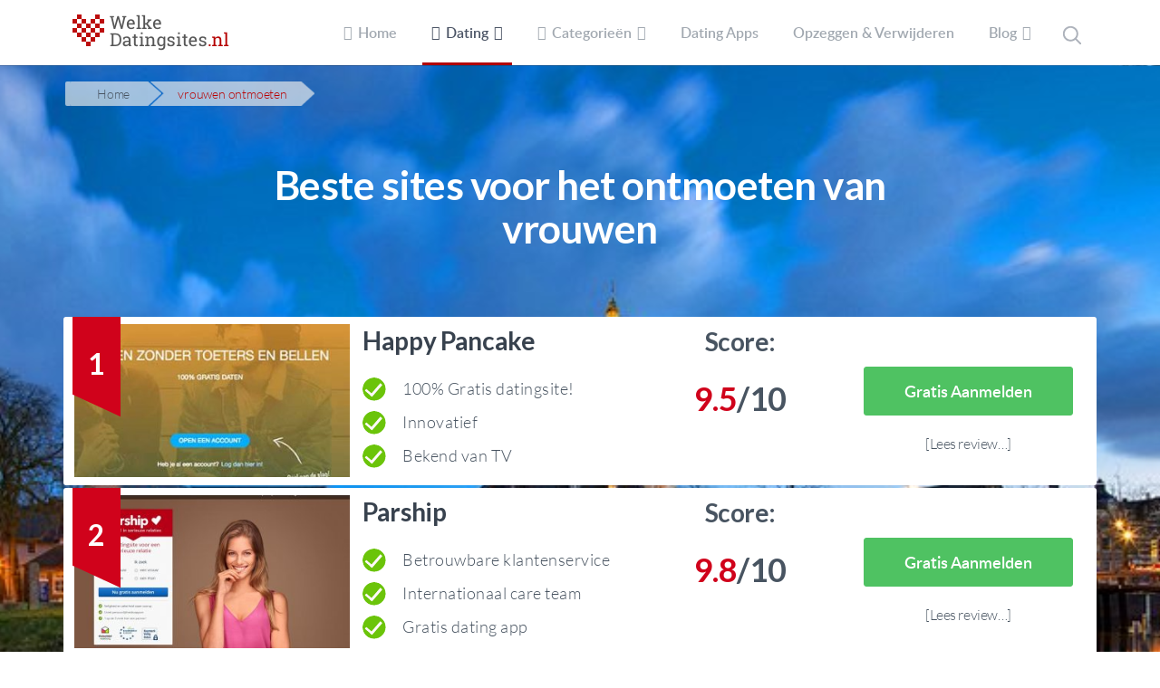

--- FILE ---
content_type: text/html; charset=UTF-8
request_url: https://www.welkedatingsites.nl/vrouwen-ontmoeten/
body_size: 14081
content:
<!DOCTYPE html>
<html lang="nl" prefix="og: http://ogp.me/ns# fb: http://ogp.me/ns/fb# article: http://ogp.me/ns/article#">
<head>
	<meta http-equiv="Content-Type" content="text/html; charset=UTF-8" />
	<meta name="viewport" content="width=device-width, initial-scale=1.0, user-scalable=0">

	<link rel="profile" href="http://gmpg.org/xfn/11" />
	<link rel="pingback" href="https://www.welkedatingsites.nl/xmlrpc.php" />

	
    <!-- This site is running CAOS: Complete Analytics Optimization Suite for Wordpress -->
    <script>
    
        (function(i,s,o,g,r,a,m){i['GoogleAnalyticsObject']=r;i[r]=i[r]||function(){
                (i[r].q=i[r].q||[]).push(arguments)},i[r].l=1*new Date();a=s.createElement(o),
                m=s.getElementsByTagName(o)[0];a.async=1;a.src=g;m.parentNode.insertBefore(a,m)
                })(window,document,'script','https://www.welkedatingsites.nl/wp-content/plugins/host-analyticsjs-local/cache/local-ga.js','ga');

        ga('create', 'UA-36642314-1',
        {
            'cookieName':   'caosLocalGa',
            'cookieDomain': 'www.welkedatingsites.nl',
            'cookieExpires':'0',
        });
            ga('send', 'pageview');
    </script>
<style type="text/css" id="aoatfcss" media="all">#mega-menu-wrap-main-menu,#mega-menu-wrap-main-menu #mega-menu-main-menu,#mega-menu-wrap-main-menu #mega-menu-main-menu a.mega-menu-link,#mega-menu-wrap-main-menu #mega-menu-main-menu li.mega-menu-item,#mega-menu-wrap-main-menu #mega-menu-main-menu ul.mega-sub-menu{-webkit-border-radius:0;-moz-border-radius:0;-ms-border-radius:0;-o-border-radius:0;border-radius:0;-webkit-box-shadow:none;-moz-box-shadow:none;-ms-box-shadow:none;-o-box-shadow:none;box-shadow:none;background:0 0;border:0;bottom:auto;box-sizing:border-box;clip:auto;color:#666;display:block;float:none;font-family:inherit;font-size:14px;height:auto;left:auto;line-height:1.7;list-style-type:none;margin:0;min-height:auto;max-height:none;opacity:1;outline:0;overflow:visible;padding:0;position:relative;right:auto;text-align:left;text-decoration:none;text-transform:none;top:auto;vertical-align:baseline;visibility:inherit;width:auto;word-wrap:break-word}#mega-menu-wrap-main-menu #mega-menu-main-menu a.mega-menu-link:after,#mega-menu-wrap-main-menu #mega-menu-main-menu a.mega-menu-link:before,#mega-menu-wrap-main-menu #mega-menu-main-menu li.mega-menu-item:after,#mega-menu-wrap-main-menu #mega-menu-main-menu li.mega-menu-item:before,#mega-menu-wrap-main-menu #mega-menu-main-menu ul.mega-sub-menu:after,#mega-menu-wrap-main-menu #mega-menu-main-menu ul.mega-sub-menu:before,#mega-menu-wrap-main-menu #mega-menu-main-menu:after,#mega-menu-wrap-main-menu #mega-menu-main-menu:before,#mega-menu-wrap-main-menu:after,#mega-menu-wrap-main-menu:before{display:none}#mega-menu-wrap-main-menu{background:rgba(51,51,51,0);-webkit-border-radius:0;-moz-border-radius:0;-ms-border-radius:0;-o-border-radius:0;border-radius:0}#mega-menu-wrap-main-menu #mega-menu-main-menu{visibility:visible;text-align:right;padding:0}@media only screen and (max-width:1024px){#mega-menu-wrap-main-menu #mega-menu-main-menu{background:#fff}}@media only screen and (max-width:1024px){#mega-menu-wrap-main-menu #mega-menu-main-menu{padding:0}}#mega-menu-wrap-main-menu #mega-menu-main-menu a.mega-menu-link{display:inline}#mega-menu-wrap-main-menu #mega-menu-main-menu a.mega-menu-link .mega-description-group{vertical-align:middle;display:inline-block}#mega-menu-wrap-main-menu #mega-menu-main-menu a.mega-menu-link .mega-description-group .mega-menu-description,#mega-menu-wrap-main-menu #mega-menu-main-menu a.mega-menu-link .mega-description-group .mega-menu-title{line-height:1.5;display:block}#mega-menu-wrap-main-menu #mega-menu-main-menu a.mega-menu-link .mega-description-group .mega-menu-description{font-style:italic;font-size:.8em;text-transform:none;font-weight:400}#mega-menu-wrap-main-menu #mega-menu-main-menu input{max-width:100%}#mega-menu-wrap-main-menu #mega-menu-main-menu li.mega-menu-item>ul.mega-sub-menu{display:block;visibility:hidden;opacity:1}#mega-menu-wrap-main-menu #mega-menu-main-menu li.mega-menu-item.mega-menu-megamenu ul.mega-sub-menu ul.mega-sub-menu{visibility:inherit;opacity:1}#mega-menu-wrap-main-menu #mega-menu-main-menu li.mega-menu-item a[class^=dashicons]:before{font-family:dashicons}#mega-menu-wrap-main-menu #mega-menu-main-menu li.mega-menu-item a.mega-menu-link:before{display:inline-block;font:inherit;font-family:dashicons;position:static;margin:0 6px 0 0;vertical-align:top;-webkit-font-smoothing:antialiased;-moz-osx-font-smoothing:grayscale;color:inherit;background:0 0;height:auto;width:auto;top:auto}#mega-menu-wrap-main-menu #mega-menu-main-menu>li.mega-menu-megamenu.mega-menu-item{position:static}#mega-menu-wrap-main-menu #mega-menu-main-menu>li.mega-menu-item{margin:0 18px 0 0;display:inline-block;height:auto;vertical-align:middle}#mega-menu-wrap-main-menu #mega-menu-main-menu>li.mega-menu-item.mega-current-menu-item>a.mega-menu-link{background:rgba(51,51,51,0);color:#4b5465;font-weight:400;text-decoration:none;border-color:#b10004}@media only screen and (max-width:1024px){#mega-menu-wrap-main-menu #mega-menu-main-menu>li.mega-menu-item.mega-current-menu-item>a.mega-menu-link{color:#a1a8b0;background:#fff}}#mega-menu-wrap-main-menu #mega-menu-main-menu>li.mega-menu-item>a.mega-menu-link{border-top:0 solid rgba(34,34,34,0);border-left:0 solid rgba(34,34,34,0);border-right:0 solid rgba(34,34,34,0);border-bottom:3px solid rgba(34,34,34,0);outline:0;text-decoration:none;padding:0 10px 0 10px;line-height:72px;font-weight:400;height:72px;vertical-align:baseline;text-align:left;width:auto;display:block;color:#a1a8b0;text-transform:none;text-decoration:none;background:rgba(0,0,0,0);-webkit-border-radius:0;-moz-border-radius:0;-ms-border-radius:0;-o-border-radius:0;border-radius:0;font-family:inherit;font-size:16px}@media only screen and (max-width:1024px){#mega-menu-wrap-main-menu #mega-menu-main-menu>li.mega-menu-item{display:list-item;margin:0;clear:both;border:0}#mega-menu-wrap-main-menu #mega-menu-main-menu>li.mega-menu-item>a.mega-menu-link{-webkit-border-radius:0;-moz-border-radius:0;-ms-border-radius:0;-o-border-radius:0;border-radius:0;border:0;margin:0;line-height:40px;height:40px;padding:0 10px;background:0 0;text-align:left;color:#a1a8b0;font-size:16px}}#mega-menu-wrap-main-menu #mega-menu-main-menu>li.mega-menu-megamenu>ul.mega-sub-menu{z-index:999;-webkit-border-radius:0;-moz-border-radius:0;-ms-border-radius:0;-o-border-radius:0;border-radius:0;background:#fff;padding:0;position:absolute;width:100%;border-top:0 solid #fff;border-left:0 solid #fff;border-right:0 solid #fff;border-bottom:0 solid #fff;max-width:none;left:0}@media only screen and (max-width:1024px){#mega-menu-wrap-main-menu #mega-menu-main-menu>li.mega-menu-megamenu>ul.mega-sub-menu{float:left;position:static;width:100%}}#mega-menu-wrap-main-menu #mega-menu-main-menu>li.mega-menu-megamenu>ul.mega-sub-menu>li.mega-menu-item ul.mega-sub-menu{clear:both}#mega-menu-wrap-main-menu #mega-menu-main-menu>li.mega-menu-megamenu>ul.mega-sub-menu>li.mega-menu-item{color:#666;font-family:inherit;font-size:14px;display:block;float:left;clear:none;padding:15px 15px 15px 15px;vertical-align:top}#mega-menu-wrap-main-menu #mega-menu-main-menu>li.mega-menu-megamenu>ul.mega-sub-menu>li.mega-menu-item>a.mega-menu-link{color:#4b5465;font-family:inherit;font-size:16px;text-transform:uppercase;text-decoration:none;font-weight:700;margin:0;padding:0;vertical-align:top;display:block;border-top:0 solid #555;border-left:0 solid #555;border-right:0 solid #555;border-bottom:0 solid #555}#mega-menu-wrap-main-menu #mega-menu-main-menu>li.mega-menu-megamenu>ul.mega-sub-menu>li.mega-menu-item li.mega-menu-item>a.mega-menu-link{color:#4b5465;font-family:inherit;font-size:14px;text-transform:none;text-decoration:none;font-weight:400;margin:0;padding:0;vertical-align:top;display:block}@media only screen and (max-width:1024px){#mega-menu-wrap-main-menu #mega-menu-main-menu>li.mega-menu-megamenu>ul.mega-sub-menu{border:0;padding:10px;-webkit-border-radius:0;-moz-border-radius:0;-ms-border-radius:0;-o-border-radius:0;border-radius:0}#mega-menu-wrap-main-menu #mega-menu-main-menu>li.mega-menu-megamenu>ul.mega-sub-menu>li.mega-menu-item{width:50%}#mega-menu-wrap-main-menu #mega-menu-main-menu>li.mega-menu-megamenu>ul.mega-sub-menu>li:nth-child(odd){clear:left}}#mega-menu-wrap-main-menu #mega-menu-main-menu>li.mega-menu-flyout ul.mega-sub-menu{z-index:999;position:absolute;width:150px;border-top:0 solid #fff;border-left:0 solid #fff;border-right:0 solid #fff;border-bottom:0 solid #fff;padding:0;background:#fff;max-width:none}@media only screen and (max-width:1024px){#mega-menu-wrap-main-menu #mega-menu-main-menu>li.mega-menu-flyout ul.mega-sub-menu{float:left;position:static;width:100%;padding:0;border:0}}@media only screen and (max-width:1024px){#mega-menu-wrap-main-menu #mega-menu-main-menu>li.mega-menu-flyout ul.mega-sub-menu li.mega-menu-item{clear:both}}#mega-menu-wrap-main-menu #mega-menu-main-menu>li.mega-menu-flyout ul.mega-sub-menu li.mega-menu-item a.mega-menu-link{display:block;background:#fff;color:#4b5465;font-family:inherit;font-size:14px;font-weight:400;padding:0 10px 0 10px;line-height:35px;text-decoration:none;text-transform:none;vertical-align:baseline}#mega-menu-wrap-main-menu #mega-menu-main-menu>li.mega-menu-flyout ul.mega-sub-menu li.mega-menu-item:first-child>a.mega-menu-link{border-top-left-radius:0;border-top-right-radius:0}@media only screen and (max-width:1024px){#mega-menu-wrap-main-menu #mega-menu-main-menu>li.mega-menu-flyout ul.mega-sub-menu li.mega-menu-item:first-child>a.mega-menu-link{border-top-left-radius:0;border-top-right-radius:0}}#mega-menu-wrap-main-menu #mega-menu-main-menu>li.mega-menu-flyout ul.mega-sub-menu li.mega-menu-item:last-child>a.mega-menu-link{border-bottom-right-radius:0;border-bottom-left-radius:0}@media only screen and (max-width:1024px){#mega-menu-wrap-main-menu #mega-menu-main-menu>li.mega-menu-flyout ul.mega-sub-menu li.mega-menu-item:last-child>a.mega-menu-link{border-bottom-right-radius:0;border-bottom-left-radius:0}}#mega-menu-wrap-main-menu #mega-menu-main-menu li.mega-menu-item-has-children>a.mega-menu-link span.mega-indicator:after,#mega-menu-wrap-main-menu #mega-menu-main-menu li.mega-menu-item-has-children>a.mega-menu-link:after{content:'\f140';display:inline-block;font-family:dashicons;margin:0 0 0 6px;vertical-align:top;-webkit-font-smoothing:antialiased;-moz-osx-font-smoothing:grayscale;transform:rotate(0);color:inherit;position:relative;background:0 0;height:auto;width:auto}#mega-menu-wrap-main-menu #mega-menu-main-menu li.mega-menu-item-has-children>a.mega-menu-link>span.mega-indicator{display:none;float:right;margin:0 0 0 6px;height:auto;width:auto;background:0 0;position:relative}#mega-menu-wrap-main-menu #mega-menu-main-menu li.mega-menu-item-has-children>a.mega-menu-link>span.mega-indicator:after{content:'\f142'}@media only screen and (max-width:1024px){#mega-menu-wrap-main-menu #mega-menu-main-menu li.mega-menu-item-has-children a.mega-menu-link:after{float:right}}#mega-menu-wrap-main-menu #mega-menu-main-menu li.mega-menu-megamenu:not(.mega-menu-tabbed) li.mega-menu-item-has-children>a.mega-menu-link:after{display:none}#mega-menu-wrap-main-menu #mega-menu-main-menu li.mega-menu-item li.mega-menu-item-has-children>a.mega-menu-link:after{content:'\f139';float:right}@media only screen and (max-width:1024px){#mega-menu-wrap-main-menu #mega-menu-main-menu li.mega-menu-item li.mega-menu-item-has-children>a.mega-menu-link:after{content:'\f140'}}#mega-menu-wrap-main-menu .mega-menu-toggle{display:none;z-index:1;background:#fff;-webkit-border-radius:2px 2px 2px 2px;-moz-border-radius:2px 2px 2px 2px;-ms-border-radius:2px 2px 2px 2px;-o-border-radius:2px 2px 2px 2px;border-radius:2px 2px 2px 2px;line-height:40px;height:40px;text-align:left;-webkit-touch-callout:none;outline:0;white-space:nowrap}@media only screen and (max-width:1024px){#mega-menu-wrap-main-menu .mega-menu-toggle{display:-webkit-box;display:-ms-flexbox;display:-webkit-flex;display:flex}}#mega-menu-wrap-main-menu .mega-menu-toggle .mega-toggle-blocks-center,#mega-menu-wrap-main-menu .mega-menu-toggle .mega-toggle-blocks-left,#mega-menu-wrap-main-menu .mega-menu-toggle .mega-toggle-blocks-right{display:-webkit-box;display:-ms-flexbox;display:-webkit-flex;display:flex;-ms-flex-preferred-size:33.33%;-webkit-flex-basis:33.33%;flex-basis:33.33%}#mega-menu-wrap-main-menu .mega-menu-toggle .mega-toggle-blocks-left{-webkit-box-flex:1;-ms-flex:1;-webkit-flex:1;flex:1;-webkit-box-pack:start;-ms-flex-pack:start;-webkit-justify-content:flex-start;justify-content:flex-start}#mega-menu-wrap-main-menu .mega-menu-toggle .mega-toggle-blocks-left .mega-toggle-block{margin-left:6px}#mega-menu-wrap-main-menu .mega-menu-toggle .mega-toggle-blocks-center{-webkit-box-pack:center;-ms-flex-pack:center;-webkit-justify-content:center;justify-content:center}#mega-menu-wrap-main-menu .mega-menu-toggle .mega-toggle-blocks-right{-webkit-box-flex:1;-ms-flex:1;-webkit-flex:1;flex:1;-webkit-box-pack:end;-ms-flex-pack:end;-webkit-justify-content:flex-end;justify-content:flex-end}#mega-menu-wrap-main-menu .mega-menu-toggle .mega-toggle-block{display:-webkit-box;display:-ms-flexbox;display:-webkit-flex;display:flex;height:100%;-webkit-align-self:center;-ms-flex-item-align:center;align-self:center;-ms-flex-negative:0;-webkit-flex-shrink:0;flex-shrink:0}@media only screen and (max-width:1024px){#mega-menu-wrap-main-menu .mega-menu-toggle+#mega-menu-main-menu{display:none}#mega-menu-wrap-main-menu .mega-menu-toggle+#mega-menu-main-menu li.mega-menu-item>ul.mega-sub-menu{display:none;visibility:visible;opacity:1}}#mega-menu-wrap-main-menu .mega-menu-toggle .mega-toggle-block-1:after{content:'\f333';font-family:dashicons;font-size:24px;color:#fff;margin:0 0 0 5px}#mega-menu-wrap-main-menu .mega-menu-toggle .mega-toggle-block-1 .mega-toggle-label{color:#fff;font-size:14px}#mega-menu-wrap-main-menu .mega-menu-toggle .mega-toggle-block-1 .mega-toggle-label .mega-toggle-label-open{display:none}#mega-menu-wrap-main-menu .mega-menu-toggle .mega-toggle-block-1 .mega-toggle-label .mega-toggle-label-closed{display:inline}#mega-menu-wrap-main-menu{clear:both}#mega-menu-wrap-main-menu #mega-menu-main-menu a.mega-menu-link .mega-description-group .mega-menu-description{display:none}body,input{-webkit-font-smoothing:antialiased;-moz-osx-font-smoothing:grayscale}img{height:auto}a{text-decoration:underline}body{-moz-osx-font-smoothing:grayscale}iframe,img{max-width:100%}table .rate,table th{white-space:nowrap}nav ul{list-style:none}table{border-spacing:0;border-collapse:collapse}*,:after,:before{padding:0;margin:0;outline:0;box-sizing:border-box}header,nav{display:block}img{display:inline-block}body{font-smoothing:antialiased;-webkit-text-size-adjust:none;-ms-text-size-adjust:none;text-size-adjust:none}iframe,img{border:0}img{vertical-align:middle}input::-moz-focus-inner{padding:0;border:0}input[type=text]{-webkit-appearance:none;-moz-appearance:none;appearance:none}input{font-family:inherit;font-size:inherit;color:inherit;font-smoothing:antialiased}body{min-width:320px;background:#fff;font-family:Arial,Helvetica,sans-serif;font-size:16px;line-height:1.3;color:#505050}a{color:inherit}h1,h2,h4,h5{margin-bottom:.65em;font-family:Lato,sans-serif;color:#36404c}h1{font-size:32px}h2{font-size:28px}h4{font-size:20px}h5{font-size:18px}p,table,ul{margin-bottom:1.3em}h5:last-child,p:last-child,table:last-child,ul:last-child{margin-bottom:0}@media(max-width:767px){body{font-size:15px}p,table,ul{margin-bottom:1.9em}}@font-face{font-family:Lato;src:url(//www.welkedatingsites.nl/wp-content/themes/welkedatingsites/assets/../fonts/Lato-Semibold.eot);src:url(//www.welkedatingsites.nl/wp-content/themes/welkedatingsites/assets/../fonts/Lato-Semibold.eot?#iefix) format('embedded-opentype'),url(//www.welkedatingsites.nl/wp-content/themes/welkedatingsites/assets/../fonts/Lato-Semibold.woff) format('woff'),url(//www.welkedatingsites.nl/wp-content/themes/welkedatingsites/assets/../fonts/Lato-Semibold.ttf) format('truetype'),url(//www.welkedatingsites.nl/wp-content/themes/welkedatingsites/assets/../fonts/Lato-Semibold.svg#Lato) format('svg');font-style:normal;font-weight:600}@font-face{font-family:Lato;src:url(//www.welkedatingsites.nl/wp-content/themes/welkedatingsites/assets/../fonts/Lato-LightItalic.eot);src:url(//www.welkedatingsites.nl/wp-content/themes/welkedatingsites/assets/../fonts/Lato-LightItalic.eot?#iefix) format('embedded-opentype'),url(//www.welkedatingsites.nl/wp-content/themes/welkedatingsites/assets/../fonts/Lato-LightItalic.woff) format('woff'),url(//www.welkedatingsites.nl/wp-content/themes/welkedatingsites/assets/../fonts/Lato-LightItalic.ttf) format('truetype'),url(//www.welkedatingsites.nl/wp-content/themes/welkedatingsites/assets/../fonts/Lato-LightItalic.svg#Lato) format('svg');font-style:italic;font-weight:300}@font-face{font-family:Lato;src:url(//www.welkedatingsites.nl/wp-content/themes/welkedatingsites/assets/../fonts/Lato-Light.eot);src:url(//www.welkedatingsites.nl/wp-content/themes/welkedatingsites/assets/../fonts/Lato-Light.eot?#iefix) format('embedded-opentype'),url(//www.welkedatingsites.nl/wp-content/themes/welkedatingsites/assets/../fonts/Lato-Light.woff) format('woff'),url(//www.welkedatingsites.nl/wp-content/themes/welkedatingsites/assets/../fonts/Lato-Light.ttf) format('truetype'),url(//www.welkedatingsites.nl/wp-content/themes/welkedatingsites/assets/../fonts/Lato-Light.svg#Lato) format('svg');font-style:normal;font-weight:300}@font-face{font-family:MyriadPro;src:url(//www.welkedatingsites.nl/wp-content/themes/welkedatingsites/assets/../fonts/MyriadPro.eot);src:url(//www.welkedatingsites.nl/wp-content/themes/welkedatingsites/assets/../fonts/MyriadPro.eot?#iefix) format('embedded-opentype'),url(//www.welkedatingsites.nl/wp-content/themes/welkedatingsites/assets/../fonts/MyriadPro.woff) format('woff'),url(//www.welkedatingsites.nl/wp-content/themes/welkedatingsites/assets/../fonts/MyriadPro.ttf) format('truetype'),url(//www.welkedatingsites.nl/wp-content/themes/welkedatingsites/assets/../fonts/MyriadPro.svg#MyriadPro) format('svg');font-style:normal;font-weight:400}@font-face{font-family:MyriadPro;src:url(//www.welkedatingsites.nl/wp-content/themes/welkedatingsites/assets/../fonts/MyriadPro-Semibold.eot);src:url(//www.welkedatingsites.nl/wp-content/themes/welkedatingsites/assets/../fonts/MyriadPro-Semibold.eot?#iefix) format('embedded-opentype'),url(//www.welkedatingsites.nl/wp-content/themes/welkedatingsites/assets/../fonts/MyriadPro-Semibold.woff) format('woff'),url(//www.welkedatingsites.nl/wp-content/themes/welkedatingsites/assets/../fonts/MyriadPro-Semibold.ttf) format('truetype'),url(//www.welkedatingsites.nl/wp-content/themes/welkedatingsites/assets/../fonts/MyriadPro-Semibold.svg#MyriadPro) format('svg');font-style:normal;font-weight:600}body .gform_wrapper ul.gform_fields li.gfield label{margin-top:0 !important}body .gform_wrapper input:not([type=radio]):not([type=checkbox]):not([type=submit]):not([type=button]):not([type=image]):not([type=file]){border:1px solid #f1f1f1;padding:10px;width:100% !important}body .gform_wrapper .top_label .gfield_label{color:#38424e}@media(max-width:767px){body .gform_wrapper input:not([type=radio]):not([type=checkbox]):not([type=image]):not([type=file]){min-height:1px;line-height:1}body .gform_wrapper input:not([type=radio]):not([type=checkbox]):not([type=submit]):not([type=button]):not([type=image]):not([type=file]){font-size:13px}}.col-size1{width:55.5%}input:-ms-input-placeholder{color:inherit;opacity:1}input:-webkit-autofill{-webkit-text-fill-color:inherit;-webkit-box-shadow:0 0 0 1000px #fff inset}input{-webkit-appearance:none;-moz-appearance:none;appearance:none}.btn{display:inline-block;vertical-align:middle;text-align:center;background-color:#4fc262;-webkit-appearance:none;-moz-appearance:none;appearance:none;padding:14px 10px;font-size:16px;border-radius:3px;color:#fff;text-transform:uppercase;text-decoration:none;font-weight:600;letter-spacing:1px;min-width:260px;border:1px solid #4fc262 !important}.form-search label{color:#a1a8b0}.form-search label,.header{right:0;background-color:#fff}.logo{max-width:173px}@media(max-width:767px){.btn{min-width:200px;padding:10px 10px 13px;font-size:13px}.logo{max-width:121px}}.wrapper{min-height:100vh;padding-top:72px;overflow:hidden;width:100%}@media(max-width:1023px){.wrapper{padding-top:64px}}.shell{max-width:1200px;padding-left:30px;padding-right:30px;margin:auto}@media(max-width:767px){.wrapper{padding-top:50px}.shell{padding:0 17px}}.header{position:absolute;top:0;left:0;z-index:5000}.home .header{box-shadow:none}.header .shell{display:-ms-flexbox;display:flex;-ms-flex-pack:justify;justify-content:space-between;-ms-flex-align:center;align-items:center;padding:0 40px}@media(max-width:1023px){.header{padding:11px 0}.header .logo{margin:0 auto}}@media(max-width:782px){.header{box-shadow:0 1px 0 rgba(201,201,201,.5)}}.form-search{display:inline-block;position:relative;padding:16px 7px 22px}.form-search label{position:absolute;top:100%;margin:3px 0;padding:10px !important;display:block;opacity:0}.form-search .search-field{border:1px solid #a1a8b0;padding:5px 10px;font-size:14px}.form-search label .screen-reader-text{display:none}.form-search .search-submit{border:0;width:20px;height:20px;background:url(//www.welkedatingsites.nl/wp-content/themes/welkedatingsites/assets/../images/ico-search.png) no-repeat;display:inline-block;font-size:0}@media(max-width:1023px){.form-search{width:100%;position:relative;padding:0}.form-search form{width:100%}.form-search label{width:100%;position:relative;opacity:1;z-index:99}.form-search .search-field{width:100%;padding-right:35px;z-index:150}.form-search .search-submit{position:absolute;top:49%;right:25px;-ms-transform:translateY(-50%);transform:translateY(-50%);z-index:100}}@media(max-width:1023px){.nav{position:absolute}.nav{top:100%;left:0;width:100%;max-height:0;padding:0;overflow:visible;background-color:#fff;-ms-flex-wrap:wrap;flex-wrap:wrap}}.intro{background-size:cover}.intro{position:relative;background-position:center;color:#fff;padding:74px 0 58px;font-size:17px;font-weight:400;background-image:url(//www.welkedatingsites.nl/wp-content/themes/welkedatingsites/assets/../images/intro-bg.jpg)}.intro:before{content:'';position:absolute;top:0;left:0;right:0;bottom:0;opacity:.64;background:#1f1f1f;background:linear-gradient(to bottom,rgba(31,31,31,1) 0,rgba(32,32,32,1) 100%)}.intro.intro-no-overlay:before{content:none !important}.intro .shell{position:relative;z-index:50;display:-ms-flexbox;display:flex;-ms-flex-pack:justify;justify-content:space-between}.intro .intro-content{width:36.5%;padding:0;line-height:1.41}.intro .intro-content h1{font-family:Lato,sans-serif;font-size:52px;line-height:1.27;letter-spacing:-.5px;margin-bottom:.75em;color:#fff}.intro p{font-family:MyriadPro,sans-serif}.intro p{letter-spacing:-.45px}.intro .intro-aside ul li h4{font-size:22px;font-family:Lato,sans-serif;letter-spacing:-.3px;font-weight:400;text-transform:uppercase;margin:0 0 2px;opacity:.8;color:#fff}@media(max-width:1023px){.intro{padding:43px 0 40px}.intro .shell{-ms-flex-wrap:wrap;flex-wrap:wrap}.intro .intro-content{width:100%;font-size:18px;font-weight:400;line-height:1.35;padding:20px 0;text-align:center}.intro .intro-content p{margin-bottom:10px;letter-spacing:.1px}.intro .intro-content h1{font-size:42px;letter-spacing:-.8px;line-height:1.3;padding:0 40px;margin-bottom:30px}.intro .intro-content .btn{display:block;font-size:15px;max-width:266px;margin:54px auto 0;padding:12px 10px 13px;letter-spacing:.6px;border-bottom-color:#2f9b00}.intro .intro-aside ul li h4{display:none}}@media(max-width:767px){.intro{padding:0;box-shadow:0 1px 1px #e2e2e2}.home .intro .intro-content{min-height:calc(100vh - 50px);display:-ms-flexbox;display:flex;-ms-flex-direction:column;flex-direction:column;-ms-flex-align:center;align-items:center;-ms-flex-pack:center;justify-content:center;padding:16px 5px}.intro .intro-content{font-size:18px;padding:25px 5px 12px;line-height:1.4}.intro .intro-content h1{margin-bottom:21px !important;font-size:32px;padding-bottom:0}.intro .intro-content p{letter-spacing:.15px;margin-bottom:.5em}.intro .intro-content p:last-child{margin-bottom:9px}}@media(max-width:479px){.intro .intro-content p{width:100%}.intro .intro-content .btn{max-width:100%;margin-left:5px;margin-right:5px}}.section .col-size1{width:55.5%}.section.cms-section-recent-reviews-table table img{max-width:100px}@media(max-width:1023px){.section .col-size1{width:calc(100% + 34px);padding:20px;margin:0 -17px}.cms-section-recent-reviews-table .col-size1{background-color:#fff;box-shadow:0 2px 1px #e5e6e6;border-top:1px solid #ededed;border-bottom:1px solid #ededed}.section .section-inner-content+.section-inner-content{margin-top:20px}}@media(max-width:767px){.section .col-size1{padding:22px 17px}}.section-callout .gform_wrapper .top_label .gfield_label{display:none}.section-callout .gform_wrapper input:not([type=radio]):not([type=checkbox]):not([type=submit]):not([type=button]):not([type=image]):not([type=file]){padding:15px 180px 15px 20px;border-radius:3px;color:#505050;margin:0}.section-callout .gform_wrapper .gform_footer input{width:100% !important;position:absolute;top:0;left:0;right:0;bottom:0}@media(max-width:767px){.section-callout .gform_wrapper input:not([type=radio]):not([type=checkbox]):not([type=submit]):not([type=button]):not([type=image]):not([type=file]){padding:9px 95px 9px 10px;font-size:15px}.section-callout .gform_wrapper .gform_footer input{font-size:12px !important;padding:9px 10px !important}}@media(max-width:1023px){.cms-section-recent-reviews-table .col-size1{display:none}}.tabs .tabs-body{background-color:#fff}.tabs .tab{padding:73px 0 100px;display:none}.tabs .tab-body{column-count:2;column-gap:75px}.tabs .tab-body>*{padding-right:30px}.tabs .tab-body p{margin-bottom:1.1em}.tabs .tab-body *{break-inside:avoid}@media(max-width:1023px){.tabs .tab-body{column-count:auto}.tabs .tabs-body{display:none}}.articles.list-horizontal .article-foot .btn+p{display:none}.articles.list-horizontal .article-foot a:not(.btn){text-decoration:none;display:block;font-size:16px;color:#485461;font-weight:400}@media(max-width:850px){.articles.list-horizontal .article-foot .col-size3+a{display:none}}.rate{display:block;font-size:0}.rate .ico-star{background:url(//www.welkedatingsites.nl/wp-content/themes/welkedatingsites/assets/../images/ico-star-gray.svg) no-repeat;background-size:cover;width:14px;height:14px;display:inline-block}.rate .ico-star+.ico-star{margin-left:1px}@media(max-width:767px){.rate .ico-star+.ico-star{margin-left:1px}.rate .ico-star{height:10px;width:10px;background-size:100% 100%}}table td,table th h5{vertical-align:middle}table th,table th h5{color:#fff;font-weight:400}table th h5{display:inline-block}table{margin-bottom:0;max-width:100%;width:100%}table th{background-color:#475263;text-align:center;font-size:16px;padding:25px 5px;width:27%}table th h5{line-height:1.15;max-width:calc(100% - 15px);margin:0;padding-right:16px;font-size:18px;letter-spacing:-.99px}table th:first-child{border-radius:3px 0 0;width:15%;text-align:left}table th:nth-last-child(2){width:33%}table th:last-child{border-radius:0 3px 0 0}table td{padding:11px 12px;font-size:16px;min-height:90px;border-bottom:1px solid #e6e8e8;background-color:#fff}table td:first-child{border-left:1px solid #e6e8e8}table td:last-child{border-right:1px solid #e6e8e8}table tr:last-child td:first-child{border-radius:0 0 0 3px}table tr:last-child td:last-child{border-radius:0 0 3px}table td a:not(.btn){color:#000;text-decoration:none;font-size:14px}table td:first-child img{margin:0 auto;display:block;max-width:35px}table td:nth-last-child(2){font-size:18px}table td.col-medal{padding:0}table td.col-gratis,table td.col-links,table td.col-medal,table td.col-ranking,table td.col-title{text-align:center;vertical-align:middle}table td.col-links .btn{min-width:142px;padding:4px 35px 5px;margin-bottom:5px;font-size:14px;letter-spacing:-.07px;font-weight:400;width:100%;text-transform:none}table td.col-links .post-link{line-height:1}@media(max-width:1200px){table td,table th{white-space:normal}table{margin-bottom:20px !important}table td{padding:7px}table th{padding:15px 10px}}#mega-menu-wrap-main-menu{font-family:Lato,sans-serif}.mega-menu-toggle{position:absolute;top:-45px;left:0}#mega-menu-wrap-main-menu{width:100%;-ms-flex-align:center;-ms-grid-row-align:center;align-items:center}#mega-menu-wrap-main-menu #mega-menu-main-menu>li.mega-menu-item>a.mega-menu-link{font-weight:600 !important}#mega-menu-wrap-main-menu li.mega-current-menu-item a{color:#4b5465 !important;font-weight:700 !important}#mega-menu-wrap-main-menu #mega-menu-main-menu>li.mega-menu-megamenu>ul.mega-sub-menu>li.mega-menu-item li.mega-menu-item>a.mega-menu-link{font-weight:600 !important}@media(max-width:1023px){#mega-menu-wrap-main-menu .mega-menu-toggle .mega-toggle-block-1 .mega-toggle-label,#mega-menu-wrap-main-menu .mega-menu-toggle .mega-toggle-block-1:after{color:#a1a8b0}}.gform_wrapper *{box-sizing:border-box !important}.gform_wrapper input:not([type=radio]):not([type=checkbox]):not([type=submit]):not([type=button]):not([type=image]):not([type=file]){font-size:inherit;font-family:inherit;padding:5px 4px;letter-spacing:normal}.gform_wrapper label.gfield_label{font-weight:700;font-size:inherit}.gform_wrapper .top_label .gfield_label{display:-moz-inline-stack;display:inline-block;line-height:1.3;clear:both}.gform_wrapper .gform_hidden,.gform_wrapper input.gform_hidden,.gform_wrapper input[type=hidden]{display:none !important;max-height:1px !important;overflow:hidden}@media only screen and (max-width:641px){.gform_wrapper input:not([type=radio]):not([type=checkbox]):not([type=image]):not([type=file]){line-height:2;min-height:2rem}}@font-face{font-family:dashicons;src:url(../fonts/dashicons.eot)}.dashicons-admin-home:before{content:"\f102"}.dashicons-heart:before{content:"\f487"}.dashicons-id-alt:before{content:"\f337"}@font-face{font-family:Lato;font-style:normal;font-weight:700;src:local('Lato Bold'),local('Lato-Bold'),url(//fonts.gstatic.com/s/lato/v14/S6u9w4BMUTPHh6UVSwiPHA.ttf) format('truetype')}</style><link rel="preload" as="style" media="all" href="https://www.welkedatingsites.nl/wp-content/cache/autoptimize/css/autoptimize_ce34ac028d5c1d8b8d4f3e2cfc0e1b43.css" onload="this.onload=null;this.rel='stylesheet'" /><link rel="preload" as="style" media="screen,  projection" href="https://www.welkedatingsites.nl/wp-content/cache/autoptimize/css/autoptimize_1bec033463d5c03ce63cd29e4ee7590b.css" onload="this.onload=null;this.rel='stylesheet'" /><noscript id="aonoscrcss"><link type="text/css" media="all" href="https://www.welkedatingsites.nl/wp-content/cache/autoptimize/css/autoptimize_ce34ac028d5c1d8b8d4f3e2cfc0e1b43.css" rel="stylesheet" /><link type="text/css" media="screen,  projection" href="https://www.welkedatingsites.nl/wp-content/cache/autoptimize/css/autoptimize_1bec033463d5c03ce63cd29e4ee7590b.css" rel="stylesheet" /></noscript><title>Vrouwen ontmoeten | Welkedatingsites.nl</title>

<!-- SEO Ultimate Plus (https://seoultimateplus.com) -->
	<meta property="og:type" content="article" />
	<meta property="article:published_time" content="2018-09-04" />
	<meta property="article:modified_time" content="2018-09-25" />
	<meta property="og:url" content="https://www.welkedatingsites.nl/vrouwen-ontmoeten/" />
	<meta property="og:site_name" content="Welkedatingsites.nl" />
	<meta name="twitter:card" content="summary" />
<!-- /SEO Ultimate Plus -->

<link rel='dns-prefetch' href='//s.w.org' />
<link rel="alternate" type="application/rss+xml" title="Welkedatingsites.nl &raquo; Feed" href="https://www.welkedatingsites.nl/feed/" />
<link rel="alternate" type="application/rss+xml" title="Welkedatingsites.nl &raquo; Reactiesfeed" href="https://www.welkedatingsites.nl/comments/feed/" />
		
		
	



<link rel='stylesheet' id='dashicons-css'  href='https://www.welkedatingsites.nl/wp-includes/css/dashicons.min.css?ver=5.6' type='text/css' media='all' />







<link rel="https://api.w.org/" href="https://www.welkedatingsites.nl/wp-json/" /><link rel="alternate" type="application/json" href="https://www.welkedatingsites.nl/wp-json/wp/v2/pages/12546" /><link rel="EditURI" type="application/rsd+xml" title="RSD" href="https://www.welkedatingsites.nl/xmlrpc.php?rsd" />
<link rel="wlwmanifest" type="application/wlwmanifest+xml" href="https://www.welkedatingsites.nl/wp-includes/wlwmanifest.xml" /> 
<meta name="generator" content="WordPress 5.6" />
<link rel="canonical" href="https://www.welkedatingsites.nl/vrouwen-ontmoeten/" />
<link rel='shortlink' href='https://www.welkedatingsites.nl/?p=12546' />
<link rel="alternate" type="application/json+oembed" href="https://www.welkedatingsites.nl/wp-json/oembed/1.0/embed?url=https%3A%2F%2Fwww.welkedatingsites.nl%2Fvrouwen-ontmoeten%2F" />
<link rel="alternate" type="text/xml+oembed" href="https://www.welkedatingsites.nl/wp-json/oembed/1.0/embed?url=https%3A%2F%2Fwww.welkedatingsites.nl%2Fvrouwen-ontmoeten%2F&#038;format=xml" />
<link rel="icon" href="https://www.welkedatingsites.nl/wp-content/uploads/cache/2017/05/466348551/favicon.png" sizes="32x32" />
<link rel="icon" href="https://www.welkedatingsites.nl/wp-content/uploads/cache/2017/05/2292060886/favicon.png" sizes="192x192" />
<link rel="apple-touch-icon" href="https://www.welkedatingsites.nl/wp-content/uploads/cache/2017/05/1219686629/favicon.png" />
<meta name="msapplication-TileImage" content="https://www.welkedatingsites.nl/wp-content/uploads/cache/2017/05/698999171/favicon.png" />
			<!-- Easy Columns 2.1.1 by Pat Friedl http://www.patrickfriedl.com -->
			
			
</head>
<body class="page-template-default page page-id-12546 crb-category-review mega-menu-main-menu">
<div class="wrapper">
	<header class="header">
		<div class="shell">
			<a href="https://www.welkedatingsites.nl/" class="logo">
									<img src="https://www.welkedatingsites.nl/wp-content/themes/welkedatingsites/images/logo.png" alt="Welkedatingsites.nl">
							</a>

			
				<nav class="nav">
					<div id="mega-menu-wrap-main-menu" class="mega-menu-wrap"><div class="mega-menu-toggle" tabindex="0"><div class="mega-toggle-blocks-left"><div class='mega-toggle-block mega-menu-toggle-block mega-toggle-block-1' id='mega-toggle-block-1'><span class='mega-toggle-label'><span class='mega-toggle-label-closed'>MENU</span><span class='mega-toggle-label-open'>MENU</span></span></div></div><div class="mega-toggle-blocks-center"></div><div class="mega-toggle-blocks-right"></div></div><ul id="mega-menu-main-menu" class="mega-menu max-mega-menu mega-menu-horizontal mega-no-js" data-event="hover_intent" data-effect="fade_up" data-effect-speed="200" data-effect-mobile="disabled" data-effect-speed-mobile="200" data-second-click="close" data-document-click="collapse" data-vertical-behaviour="standard" data-breakpoint="1024" data-unbind="true"><li class='mega-menu-item mega-menu-item-type-post_type mega-menu-item-object-page mega-menu-item-home mega-align-bottom-left mega-menu-flyout mega-has-icon mega-menu-item-9374' id='mega-menu-item-9374'><a class="dashicons-admin-home mega-menu-link" href="https://www.welkedatingsites.nl/" tabindex="0">Home</a></li><li class='mega-menu-item mega-menu-item-type-custom mega-menu-item-object-custom mega-current-menu-ancestor mega-menu-item-has-children mega-align-bottom-left mega-menu-megamenu mega-has-icon mega-menu-item-12559' id='mega-menu-item-12559'><a class="dashicons-heart mega-menu-link" href="#" aria-haspopup="true" tabindex="0">Dating<span class="mega-indicator"></span></a>
<ul class="mega-sub-menu">
<li class='mega-menu-item mega-menu-item-type-custom mega-menu-item-object-custom mega-menu-item-has-children mega-menu-columns-1-of-2 mega-menu-item-12566' id='mega-menu-item-12566'><a class="mega-menu-link" href="#" aria-haspopup="true">Dating locatie<span class="mega-indicator"></span></a>
	<ul class="mega-sub-menu">
<li class='mega-menu-item mega-menu-item-type-post_type mega-menu-item-object-page mega-menu-item-12644' id='mega-menu-item-12644'><a class="mega-menu-link" href="https://www.welkedatingsites.nl/dating-amsterdam/">Dating Amsterdam</a></li><li class='mega-menu-item mega-menu-item-type-post_type mega-menu-item-object-page mega-menu-item-12657' id='mega-menu-item-12657'><a class="mega-menu-link" href="https://www.welkedatingsites.nl/dating-rotterdam/">Dating Rotterdam</a></li><li class='mega-menu-item mega-menu-item-type-post_type mega-menu-item-object-page mega-menu-item-12693' id='mega-menu-item-12693'><a class="mega-menu-link" href="https://www.welkedatingsites.nl/dating-limburg/">Dating Limburg</a></li><li class='mega-menu-item mega-menu-item-type-post_type mega-menu-item-object-page mega-menu-item-12656' id='mega-menu-item-12656'><a class="mega-menu-link" href="https://www.welkedatingsites.nl/dating-den-haag/">Dating Den Haag</a></li><li class='mega-menu-item mega-menu-item-type-post_type mega-menu-item-object-page mega-menu-item-12696' id='mega-menu-item-12696'><a class="mega-menu-link" href="https://www.welkedatingsites.nl/dating-breda/">Dating Breda</a></li><li class='mega-menu-item mega-menu-item-type-post_type mega-menu-item-object-page mega-menu-item-12697' id='mega-menu-item-12697'><a class="mega-menu-link" href="https://www.welkedatingsites.nl/dating-middelburg/">Dating Middelburg</a></li><li class='mega-menu-item mega-menu-item-type-post_type mega-menu-item-object-page mega-menu-item-12694' id='mega-menu-item-12694'><a class="mega-menu-link" href="https://www.welkedatingsites.nl/dating-scheveningen/">Dating Scheveningen</a></li><li class='mega-menu-item mega-menu-item-type-post_type mega-menu-item-object-page mega-menu-item-12695' id='mega-menu-item-12695'><a class="mega-menu-link" href="https://www.welkedatingsites.nl/dating-enschede/">Dating Enschede</a></li><li class='mega-menu-item mega-menu-item-type-post_type mega-menu-item-object-page mega-menu-item-12660' id='mega-menu-item-12660'><a class="mega-menu-link" href="https://www.welkedatingsites.nl/dating-utrecht/">Dating Utrecht</a></li><li class='mega-menu-item mega-menu-item-type-post_type mega-menu-item-object-page mega-menu-item-12698' id='mega-menu-item-12698'><a class="mega-menu-link" href="https://www.welkedatingsites.nl/dating-tilburg/">Dating Tilburg</a></li><li class='mega-menu-item mega-menu-item-type-post_type mega-menu-item-object-page mega-menu-item-12692' id='mega-menu-item-12692'><a class="mega-menu-link" href="https://www.welkedatingsites.nl/dating-gelderland/">Dating Gelderland</a></li><li class='mega-menu-item mega-menu-item-type-post_type mega-menu-item-object-page mega-menu-item-12663' id='mega-menu-item-12663'><a class="mega-menu-link" href="https://www.welkedatingsites.nl/dating-eindhoven/">Dating Eindhoven</a></li><li class='mega-menu-item mega-menu-item-type-post_type mega-menu-item-object-page mega-menu-item-12666' id='mega-menu-item-12666'><a class="mega-menu-link" href="https://www.welkedatingsites.nl/dating-groningen/">Dating Groningen</a></li><li class='mega-menu-item mega-menu-item-type-post_type mega-menu-item-object-post mega-menu-item-8618' id='mega-menu-item-8618'><a class="mega-menu-link" href="https://www.welkedatingsites.nl/dating-nieuws/scheveningen/">Dating in Scheveningen</a></li><li class='mega-menu-item mega-menu-item-type-post_type mega-menu-item-object-page mega-menu-item-12591' id='mega-menu-item-12591'><a class="mega-menu-link" href="https://www.welkedatingsites.nl/dating-in-drenthe/">Dating in Drenthe</a></li><li class='mega-menu-item mega-menu-item-type-post_type mega-menu-item-object-page mega-menu-item-12587' id='mega-menu-item-12587'><a class="mega-menu-link" href="https://www.welkedatingsites.nl/dating-in-flevoland/">Dating in Flevoland</a></li><li class='mega-menu-item mega-menu-item-type-post_type mega-menu-item-object-page mega-menu-item-12592' id='mega-menu-item-12592'><a class="mega-menu-link" href="https://www.welkedatingsites.nl/dating-in-friesland/">Dating in Friesland</a></li>	</ul>
</li><li class='mega-menu-item mega-menu-item-type-custom mega-menu-item-object-custom mega-current-menu-ancestor mega-current-menu-parent mega-menu-item-has-children mega-menu-columns-1-of-2 mega-menu-item-12567' id='mega-menu-item-12567'><a class="mega-menu-link" href="#" aria-haspopup="true">Dating voorkeur<span class="mega-indicator"></span></a>
	<ul class="mega-sub-menu">
<li class='mega-menu-item mega-menu-item-type-post_type mega-menu-item-object-page mega-menu-item-12582' id='mega-menu-item-12582'><a class="mega-menu-link" href="https://www.welkedatingsites.nl/dating-met-volle-vrouwen/">Dating met volle vrouwen</a></li><li class='mega-menu-item mega-menu-item-type-post_type mega-menu-item-object-page mega-current-menu-item mega-page_item mega-page-item-12546 mega-current_page_item mega-menu-item-12581' id='mega-menu-item-12581'><a class="mega-menu-link" href="https://www.welkedatingsites.nl/vrouwen-ontmoeten/">Vrouwen ontmoeten</a></li><li class='mega-menu-item mega-menu-item-type-post_type mega-menu-item-object-page mega-menu-item-12580' id='mega-menu-item-12580'><a class="mega-menu-link" href="https://www.welkedatingsites.nl/mannen-ontmoeten/">Mannen ontmoeten</a></li><li class='mega-menu-item mega-menu-item-type-post_type mega-menu-item-object-page mega-menu-item-12579' id='mega-menu-item-12579'><a class="mega-menu-link" href="https://www.welkedatingsites.nl/oudere-vrouwen/">Oudere Vrouwen</a></li>	</ul>
</li></ul>
</li><li class='mega-menu-item mega-menu-item-type-custom mega-menu-item-object-custom mega-menu-item-has-children mega-align-bottom-left mega-menu-flyout mega-has-icon mega-menu-item-8858' id='mega-menu-item-8858'><a class="dashicons-id-alt mega-menu-link" href="#" aria-haspopup="true" tabindex="0">Categorieën<span class="mega-indicator"></span></a>
<ul class="mega-sub-menu">
<li class='mega-menu-item mega-menu-item-type-taxonomy mega-menu-item-object-category mega-menu-item-10325' id='mega-menu-item-10325'><a class="mega-menu-link" href="https://www.welkedatingsites.nl/category/datingsites/">Algemeen</a></li><li class='mega-menu-item mega-menu-item-type-taxonomy mega-menu-item-object-category mega-menu-item-10326' id='mega-menu-item-10326'><a class="mega-menu-link" href="https://www.welkedatingsites.nl/category/alleenstaanden-datingsites/">Alleenstaanden ouders</a></li><li class='mega-menu-item mega-menu-item-type-taxonomy mega-menu-item-object-category mega-menu-item-11285' id='mega-menu-item-11285'><a class="mega-menu-link" href="https://www.welkedatingsites.nl/category/christelijk/">Christelijk</a></li><li class='mega-menu-item mega-menu-item-type-taxonomy mega-menu-item-object-category mega-menu-item-10327' id='mega-menu-item-10327'><a class="mega-menu-link" href="https://www.welkedatingsites.nl/category/datingsites-hoger-opgeleiden/">Hoger opgeleiden</a></li><li class='mega-menu-item mega-menu-item-type-taxonomy mega-menu-item-object-category mega-menu-item-10330' id='mega-menu-item-10330'><a class="mega-menu-link" href="https://www.welkedatingsites.nl/category/senioren-dating/">50plus & Senioren</a></li><li class='mega-menu-item mega-menu-item-type-taxonomy mega-menu-item-object-category mega-menu-item-10328' id='mega-menu-item-10328'><a class="mega-menu-link" href="https://www.welkedatingsites.nl/category/gay-dating/">Gay</a></li><li class='mega-menu-item mega-menu-item-type-taxonomy mega-menu-item-object-category mega-menu-item-10329' id='mega-menu-item-10329'><a class="mega-menu-link" href="https://www.welkedatingsites.nl/category/gratis-datingsites/">Gratis datingsites</a></li><li class='mega-menu-item mega-menu-item-type-taxonomy mega-menu-item-object-category mega-has-description mega-menu-item-10332' id='mega-menu-item-10332'><a class="mega-menu-link" href="https://www.welkedatingsites.nl/category/sex-dating/"><span class="mega-description-group"><span class="mega-menu-title">Sexdating Sites</span><span class="mega-menu-description">Het aantal aantal aanmeldingen bij sexdating sites is in 2017 al sterk toegenomen ten opzichte van voorgaande jaren. Dit komt omdat de speciale datingsites waar je een sexdate kunt regelen steeds toegankelijker en specifieker zijn. Bovendien kun je overal een gratis proefprofiel aanmaken om te kijken of jij er succes kunt boeken. Ook met je telefoon kun je nu praktisch overal verbinden met jouw sexdating profiel.</span></span></a></li><li class='mega-menu-item mega-menu-item-type-taxonomy mega-menu-item-object-category mega-menu-item-11286' id='mega-menu-item-11286'><a class="mega-menu-link" href="https://www.welkedatingsites.nl/category/swinger-sites/">Swingers</a></li><li class='mega-menu-item mega-menu-item-type-taxonomy mega-menu-item-object-category mega-menu-item-12112' id='mega-menu-item-12112'><a class="mega-menu-link" href="https://www.welkedatingsites.nl/category/vreemdgaan/">Vreemdgaan</a></li></ul>
</li><li class='mega-menu-item mega-menu-item-type-taxonomy mega-menu-item-object-category mega-align-bottom-left mega-menu-flyout mega-menu-item-11477' id='mega-menu-item-11477'><a class="mega-menu-link" href="https://www.welkedatingsites.nl/category/dating-apps/" tabindex="0">Dating Apps</a></li><li class='mega-menu-item mega-menu-item-type-taxonomy mega-menu-item-object-category mega-align-bottom-left mega-menu-flyout mega-menu-item-10333' id='mega-menu-item-10333'><a class="mega-menu-link" href="https://www.welkedatingsites.nl/category/opzeggen/" tabindex="0">Opzeggen & Verwijderen</a></li><li class='mega-menu-item mega-menu-item-type-post_type mega-menu-item-object-page mega-menu-item-has-children mega-align-bottom-left mega-menu-flyout mega-menu-item-860' id='mega-menu-item-860'><a class="mega-menu-link" href="https://www.welkedatingsites.nl/blog/" aria-haspopup="true" tabindex="0">Blog<span class="mega-indicator"></span></a>
<ul class="mega-sub-menu">
<li class='mega-menu-item mega-menu-item-type-taxonomy mega-menu-item-object-category mega-has-description mega-menu-item-10365' id='mega-menu-item-10365'><a class="mega-menu-link" href="https://www.welkedatingsites.nl/category/dating-nieuws/"><span class="mega-description-group"><span class="mega-menu-title">Dating nieuws</span><span class="mega-menu-description">Hier lees je alle nieuwe blog artikelen die wij voor welkedatingsites.nl schrijven. Dit kunnen dating tips zijn maar ook algemene updates die gebeuren in de wereld van online dating. Elke paar dagen proberen wij leuke informatie aan de lezer te verstrekken. Wil je op de hoogte blijven? Schrijf je dan gerust in voor onze nieuwsbrief en ontvang de nieuwste dating acties en meest recente dating nieuws. Suggesties voor een leuk onderwerp of mist er iets volgens jou? Neem gerust contact met ons op. Wij staan altijd open voor leuke aanbevelingen!</span></span></a></li><li class='mega-menu-item mega-menu-item-type-taxonomy mega-menu-item-object-category mega-menu-item-10368' id='mega-menu-item-10368'><a class="mega-menu-link" href="https://www.welkedatingsites.nl/category/datingtips/">Date Tips</a></li><li class='mega-menu-item mega-menu-item-type-taxonomy mega-menu-item-object-category mega-menu-item-10369' id='mega-menu-item-10369'><a class="mega-menu-link" href="https://www.welkedatingsites.nl/category/dating-apps/">Dating apps</a></li><li class='mega-menu-item mega-menu-item-type-taxonomy mega-menu-item-object-category mega-menu-item-10366' id='mega-menu-item-10366'><a class="mega-menu-link" href="https://www.welkedatingsites.nl/category/sex-blog/">Sex Blog</a></li></ul>
</li><div class="form-search">
  <form action="https://www.welkedatingsites.nl/" class="search-form" method="get" role="search">
	<label>
		<span class="screen-reader-text">Zoek:</span>

		<input type="text" title="Zoek:" name="s" value="" id="s" placeholder="Zoek &hellip;" class="search-field" />
	</label>

	<input type="submit" value="Zoek" class="search-submit screen-reader-text" />
</form>
</div><!-- /.form-search -->
</ul></div>				</nav><!-- /.nav -->
					</div><!-- /.shell -->
	</header><!-- /.header -->

	<div class="breadcrumbs breadcrumbs-desktop"><div class="shell"><ul><li><span class="crumb"><a href="https://www.welkedatingsites.nl/" target="_self">Home</a></span></li><li><span class="crumb"><a href="https://www.welkedatingsites.nl/vrouwen-ontmoeten/" target="_self">Vrouwen ontmoeten</a></span></li></ul></div></div><div class="breadcrumbs breadcrumbs-mobile"><div class="shell"><ul><li><span class="crumb"><a href="https://www.welkedatingsites.nl/" target="_self">Home</a></span></li><li><span class="crumb"><a href="https://www.welkedatingsites.nl/vrouwen-ontmoeten/" target="_self">Vrouwen...</a></span></li></ul></div></div>
<div class="intro intro-no-overlay" style="background-image: url(https://www.welkedatingsites.nl/wp-content/uploads/2018/09/www.welkedatingsites.nl-dating-breda-netherlands-breda-old-town.jpg);">
	<div class="shell">
		<div class="intro-content">
			<h1>Beste sites voor het ontmoeten van vrouwen</h1>
					</div><!-- /.intro-content -->
	</div><!-- /.shell -->

	
<section class="section section-gray cms-section-intro-review-category">
	<div class="shell">
		
		<div class="section-inner">
			<ol class="articles list-horizontal">
				
					<li class="article">
													<div class="article-media">
								<a href="https://www.welkedatingsites.nl/datingsites/happy-pancake/" rel="bookmark" title="Permanent Link to Happy Pancake">
									<img src="https://www.welkedatingsites.nl/wp-content/uploads/cache/2018/03/485795202/www_welkedatingsites_nl-happy-pancake-homepage.jpg"  class="crb_section_recent_posts" alt="Happy Pancake" width="360" height="215" />								</a>

															</div><!-- /.article-media -->
						
						<div class="article-content">
							<div class="article-body">
								<h2 class="article-title">
									<a href="https://www.welkedatingsites.nl/datingsites/happy-pancake/" rel="bookmark" title="Permanent Link to Happy Pancake">
										Happy Pancake									</a>

																	</h2>

								
									<div class="rating">
										Score:
										<div class="score">
											<span style="color: #d0021b;">9.5</span>/10
										</div><!-- /.score -->
									</div><!-- /.rating -->
								
								
<div class="list-plus">
	<ul>
					<li>
				100% Gratis datingsite!			</li>
					<li>
				Innovatief			</li>
					<li>
				Bekend van TV			</li>
			</ul>
</div><!-- /.list-plus -->
							</div><!-- /.article-body -->

							<footer class="article-foot">
								
<div class="col col-size3">
	<a href="/out/happypancakeproberen" class="btn btn-large" target="_blank">
		Gratis aanmelden	</a>

	<p style="text-align: center;">
		<small> Aanmeldingen Vandaag</small>
	</p>
</div><!-- /.col col-size3 -->

								<a href="https://www.welkedatingsites.nl/datingsites/happy-pancake/" rel="bookmark" title="Permanent Link to Happy Pancake">
									[Lees review…]								</a>
							</footer><!-- /.article-foot -->
						</div><!-- /.article-content -->
					</li>
				
					<li class="article">
													<div class="article-media">
								<a href="https://www.welkedatingsites.nl/datingsites/parship/" rel="bookmark" title="Permanent Link to Parship">
									<img src="https://www.welkedatingsites.nl/wp-content/uploads/cache/2018/08/2612069707/www_welkedatingsites_nl-parship-parship.jpg"  class="crb_section_recent_posts" alt="Parship" width="360" height="215" />								</a>

															</div><!-- /.article-media -->
						
						<div class="article-content">
							<div class="article-body">
								<h2 class="article-title">
									<a href="https://www.welkedatingsites.nl/datingsites/parship/" rel="bookmark" title="Permanent Link to Parship">
										Parship									</a>

																	</h2>

								
									<div class="rating">
										Score:
										<div class="score">
											<span style="color: #d0021b;">9.8</span>/10
										</div><!-- /.score -->
									</div><!-- /.rating -->
								
								
<div class="list-plus">
	<ul>
					<li>
				Betrouwbare klantenservice			</li>
					<li>
				Internationaal care team			</li>
					<li>
				Gratis dating app			</li>
			</ul>
</div><!-- /.list-plus -->
							</div><!-- /.article-body -->

							<footer class="article-foot">
								
<div class="col col-size3">
	<a href="/out/parshipproberen" class="btn btn-large" target="_blank">
		Gratis aanmelden	</a>

	<p style="text-align: center;">
		<small> Aanmeldingen Vandaag</small>
	</p>
</div><!-- /.col col-size3 -->

								<a href="https://www.welkedatingsites.nl/datingsites/parship/" rel="bookmark" title="Permanent Link to Parship">
									[Lees review…]								</a>
							</footer><!-- /.article-foot -->
						</div><!-- /.article-content -->
					</li>
				
					<li class="article">
													<div class="article-media">
								<a href="https://www.welkedatingsites.nl/datingsites/relatieplanet/" rel="bookmark" title="Permanent Link to Relatieplanet">
									<img src="https://www.welkedatingsites.nl/wp-content/uploads/cache/2018/03/2033548515/www_welkedatingsites_nl-relatieplanet-relatieplanet.jpg"  class="crb_section_recent_posts" alt="Relatieplanet" width="360" height="215" />								</a>

															</div><!-- /.article-media -->
						
						<div class="article-content">
							<div class="article-body">
								<h2 class="article-title">
									<a href="https://www.welkedatingsites.nl/datingsites/relatieplanet/" rel="bookmark" title="Permanent Link to Relatieplanet">
										Relatieplanet									</a>

																	</h2>

								
									<div class="rating">
										Score:
										<div class="score">
											<span style="color: #d0021b;">9.1</span>/10
										</div><!-- /.score -->
									</div><!-- /.rating -->
								
								
<div class="list-plus">
	<ul>
					<li>
				Goedkoopste van Nederland			</li>
					<li>
				Gratis app versie			</li>
					<li>
				Groot ledenbestand			</li>
			</ul>
</div><!-- /.list-plus -->
							</div><!-- /.article-body -->

							<footer class="article-foot">
								
<div class="col col-size3">
	<a href="/out/relatieplanetproberen" class="btn btn-large" target="_blank">
		Gratis aanmelden	</a>

	<p style="text-align: center;">
		<small> Aanmeldingen Vandaag</small>
	</p>
</div><!-- /.col col-size3 -->

								<a href="https://www.welkedatingsites.nl/datingsites/relatieplanet/" rel="bookmark" title="Permanent Link to Relatieplanet">
									[Lees review…]								</a>
							</footer><!-- /.article-foot -->
						</div><!-- /.article-content -->
					</li>
											</ol><!-- /.list-top -->
		</div><!-- /.section-inner -->
	</div><!-- /.shell -->
</section><!-- /.section section-gray -->
</div>

<div id="section-intro-end"></div><!-- /#section-intro-end -->


<div class="main">
	<div class="shell">
		<div class="content">
							<div class="article article-single post-12546 page type-page status-publish hentry">
					<div class="article-body">
						<div class="article-entry">
                            <h2>Vrouwen ontmoeten?</h2>
<p>Altijd al nieuwsgierig geweest waar jij vrouwen kan ontmoeten? Wij van Welkedatingsites.nl laten zien waar jij snel en gemakkelijk in contact kan komen met vrouwen. Steeds meer mannen zijn opzoek naar vrouwen die zij kunnen ontmoeten. Dankzij de online datingsites wordt het mogelijk gemaakt om jouw gewenste vrouw te ontmoeten. Vroeger was het moeilijk om jouw gewenste vrouw te kunnen zoeken, maar dit wordt tegenwoordig erg makkelijk gemaakt. Hierdoor worden single vrouwen steeds meer benaderd door single mannen die echt op zoek zijn naar een vrouw. Hieronder hebben wij een overzicht gemaakt van de datingsites die goed staan aangeschreven. Dit overzicht wordt gemaakt aan de hand van de volgende punten:</p>
<ul>
<li>Gebruiksvriendelijkheid</li>
<li>Aantal vrouwelijke leden</li>
<li>Het totaal aantal mannen die op zoek zijn naar vrouwen</li>
</ul>
<p>Daarnaast is het belangrijk dat deze datingsites goed onderhouden worden en niet al te veel kosten met zich meebrengen. Vaak vinden mensen het belangrijk om gebruik te maken van gratis diensten, wat resulteert in tevredenheid. Daardoor wordt vrouwen ontmoeten op deze manier ook veel aangenamer. Hierdoor zit je niet gelijk vast zit aan bepaalde verplichtingen. De datingsites die goed staan aangeschreven die kan je hieronder vinden.</p>
<p>&nbsp;</p>
<div class="ezcol ezcol-two-fifth"><a href="https://lt45.net/c/?wi=299068&amp;si=12774&amp;li=1565657&amp;ws=wds" target="_blank" rel="noopener"><img loading="lazy" class="alignleft wp-image-12418 size-full" src="https://www.welkedatingsites.nl/wp-content/uploads/2018/08/www.welkedatingsites.nl-groningen-happypancake-groningen.jpg" alt="" width="250" height="150" /></a></div> <div class="ezcol ezcol-three-fifth ezcol-last">
<h3 style="margin-bottom: -3px; margin-top: 0px;">HappyPancake</h3>
<p style="margin-left: 0px;">Opzoek gaan naar leuke dames wordt je erg gemakkelijk gemaakt door HappyPancake! Deze volledig gratis datingsite is zeer gebruiksvriendelijk en heeft een zeer groot ledenplatform. De verhouding tussen deze leden is 55% vrouw en 45% man. Dit maakt het ideaal om jouw toekomstige vrouw te ontmoeten. Daarnaast is HappyPancake één van de grotere datingsites en dus ook betrouwbaar. Geen taboe meer en openlijk praten met jouw toekomstige vrouw, dat wordt door HappyPancake mogelijk gemaakt! Kortom HappyPancake geeft je gelijk een zeker gevoel. Meer informatie over HappyPancake vind je <a title="Edarling Ervaringen Kosten en Reviews 8211 Datingsites Vergelijken" href="https://www.welkedatingsites.nl/datingsites/happy-pancake/">hier&#8230; </a></p>
<span class='mb-center maxbutton-1-center'><span class='maxbutton-1-container mb-container'><a class="maxbutton-1 maxbutton" target="_blank" rel="nofollow noopener" href="https://www.welkedatingsites.nl/out/happypancakeproberen"><span class='mb-text'><strong>Gratis</strong> aanmelden</span></a></span></span></div><div class="ezcol-divider"></div>
<p>&nbsp;</p>
<div class="ezcol ezcol-two-fifth"><a href="https://ds1.nl/c/?wi=299068&amp;si=457&amp;li=103824&amp;ws=wds" target="_blank" rel="noopener"><img loading="lazy" class="alignleft wp-image-12423 size-full" src="https://www.welkedatingsites.nl/wp-content/uploads/2018/08/www.welkedatingsites.nl-groningen-parship-groningen.jpg" alt="dating in Groningen" width="250" height="150" /></a></div> <div class="ezcol ezcol-three-fifth ezcol-last">
<h3 style="margin-bottom: -3px; margin-top: 0px;">Parship</h3>
<p>Parship staat er om bekend om een partner te vinden voor het leven. Het ontmoeten van nieuwe contact is een zeer belangrijk aspect bij Parship. Vrouwen ontmoeten wordt daardoor makkelijk gemaakt bij Parship! Daarnaast is deze gebruiksvriendelijke datingsite een leuk ontmoetingsplatform waarbij het makkelijk gemaakt wordt om contact te zoeken met andere vrouwelijke singles. Parship heeft een zeer groot ledenplatform waarbij er meer vrouwelijke leden zijn dan mannelijke leden. Dankzij dit grote ledenplatform wordt vrouwen ontmoeten dus een stuk makkelijker via Parship! Kortom het proberen waard! Meer informatie over Parship vind je <a href="https://www.welkedatingsites.nl/datingsites/parship/">hier&#8230;</a></p>
<span class='mb-center maxbutton-1-center'><span class='maxbutton-1-container mb-container'><a class="maxbutton-1 maxbutton" target="_blank" rel="nofollow noopener" href="https://www.welkedatingsites.nl/out/parshipproberen"><span class='mb-text'><strong>Gratis</strong> aanmelden</span></a></span></span></div><div class="ezcol-divider"></div>
<p>&nbsp;</p>
<div class="ezcol ezcol-two-fifth"><a href="https://lt45.net/c/?wi=299068&amp;si=11898&amp;li=1557490&amp;ws=wds" target="_blank" rel="noopener"><img loading="lazy" class="alignleft wp-image-12426 size-full" src="https://www.welkedatingsites.nl/wp-content/uploads/2018/08/www.welkedatingsites.nl-groningen-relatieplanet-groningen.jpg" alt="dating in Groningen" width="250" height="150" /></a></div> <div class="ezcol ezcol-three-fifth ezcol-last">
<h3 style="margin-bottom: -3px; margin-top: 0px;">Relatieplanet</h3>
<p>Wil je vrouwen ontmoeten? Relatieplanet zegt het eigenlijk al, deze online datingsite is een planeet waar relaties uit ontstaan. Daardoor wordt het mogelijk om snel jouw gewenste vrouw te kunnen ontmoeten! Dankzij Relatieplanet kom je in een zeer gebruiksvriendelijke omgeving waar het makkelijk gemaakt wordt om contact te zoeken. Het voordeel van Relatieplanet is dat je kan filteren op je gewenste vrouw, dit voorkomt een mismatch! Daarnaast is Relatieplanet ook gratis, wat je dus in alle tevredenheid laat zoeken naar een leuke single dame. Kortom, vrouwen ontmoeten wordt hier makkelijk gemaakt! Meer informatie over Relatieplanet vind je <a href="https://www.welkedatingsites.nl/datingsites/relatieplanet/">hier&#8230;</a></p>
<span class='mb-center maxbutton-1-center'><span class='maxbutton-1-container mb-container'><a class="maxbutton-1 maxbutton" target="_blank" rel="nofollow noopener" href="https://www.welkedatingsites.nl/out/relatieplanetproberen"><span class='mb-text'><strong>Gratis</strong> aanmelden</span></a></span></span></div><div class="ezcol-divider"></div>
						</div>
					</div><!-- /.article-body -->
				</div>
					</div><!-- /.content -->

		<div class="sidebar">
	<ul class="widgets">
		<li id="carbon_ratings-2" class="widget widget_ratings carbon_ratings">
		<div class="widget__inner">
			<div class="widget__head">
				<p>Onze score voor Beste sites voor het ontmoeten van vrouwen is:</p>

<div class="rating ">
	<img src="https://www.welkedatingsites.nl/wp-content/themes/welkedatingsites/images/ico-heart.svg" alt="">

	<div class="score">
		<span>80%</span>
	</div><!-- /.score -->
</div><!-- /.rating -->
			</div><!-- /.widget__head -->

							<div class="widget__body">
									</div><!-- /.widget__body -->
			
			<div class="widget__foot">
							</div><!-- /.widget__foot -->
		</div><!-- /.widget__inner -->

		</li><li id="search-3" class="widget widget_search"><h3 class="widgettitle">Zoek een datingsite&#8230;</h3><form action="https://www.welkedatingsites.nl/" class="search-form" method="get" role="search">
	<label>
		<span class="screen-reader-text">Zoek:</span>

		<input type="text" title="Zoek:" name="s" value="" id="s" placeholder="Zoek &hellip;" class="search-field" />
	</label>

	<input type="submit" value="Zoek" class="search-submit screen-reader-text" />
</form>
</li><li id="carbon_categorieswithicons-2" class="widget widget_categories carbon_categorieswithicons"><h3 class="widgettitle">Categorieën</h3>
		<ul>
			
				<li class="">
					<a href="https://www.welkedatingsites.nl/category/datingsites/" rel="bookmark" title="Permanent Link to Algemene Datingsites">
						<img src="https://www.welkedatingsites.nl/wp-content/uploads/2017/05/ico-star.svg"  class="crb_category_icon" alt="Permanent Link to Algemene Datingsites" />Algemene Datingsites					</a>
				</li>
			
				<li class="">
					<a href="https://www.welkedatingsites.nl/category/alleenstaanden-datingsites/" rel="bookmark" title="Permanent Link to Alleenstaanden Datingsites">
						<img src="https://www.welkedatingsites.nl/wp-content/uploads/2017/05/ico-man-woman.svg"  class="crb_category_icon" alt="Permanent Link to Alleenstaanden Datingsites" />Alleenstaanden Datingsites					</a>
				</li>
			
				<li class="">
					<a href="https://www.welkedatingsites.nl/category/gay-dating/" rel="bookmark" title="Permanent Link to Gay dating">
						<img src="https://www.welkedatingsites.nl/wp-content/uploads/2017/05/ico-man-man.svg"  class="crb_category_icon" alt="Permanent Link to Gay dating" />Gay dating					</a>
				</li>
			
				<li class="">
					<a href="https://www.welkedatingsites.nl/category/gratis-datingsites/" rel="bookmark" title="Permanent Link to Gratis datingsites">
						<img src="https://www.welkedatingsites.nl/wp-content/uploads/2017/05/ico-euro.svg"  class="crb_category_icon" alt="Permanent Link to Gratis datingsites" />Gratis datingsites					</a>
				</li>
			
				<li class="">
					<a href="https://www.welkedatingsites.nl/category/senioren-dating/" rel="bookmark" title="Permanent Link to Datingsites 50 plussers">
						<img src="https://www.welkedatingsites.nl/wp-content/uploads/2017/05/ico-old-man.svg"  class="crb_category_icon" alt="Permanent Link to Datingsites 50 plussers" />Datingsites 50 plussers					</a>
				</li>
			
				<li class="">
					<a href="https://www.welkedatingsites.nl/category/datingsites-hoger-opgeleiden/" rel="bookmark" title="Permanent Link to Datingsites Hoger opgeleiden">
						<img src="https://www.welkedatingsites.nl/wp-content/uploads/2017/05/ico-hat.svg"  class="crb_category_icon" alt="Permanent Link to Datingsites Hoger opgeleiden" />Datingsites Hoger opgeleiden					</a>
				</li>
			
				<li class="">
					<a href="https://www.welkedatingsites.nl/category/sex-dating/" rel="bookmark" title="Permanent Link to Sexdating Sites">
						<img src="https://www.welkedatingsites.nl/wp-content/uploads/2017/05/ico-sexdating.svg"  class="crb_category_icon" alt="Permanent Link to Sexdating Sites" />Sexdating Sites					</a>
				</li>
			
				<li class="">
					<a href="https://www.welkedatingsites.nl/category/sexdating-belgie/" rel="bookmark" title="Permanent Link to Sexdating Belgie">
						<img src="https://www.welkedatingsites.nl/wp-content/uploads/2017/05/ico-sexdating.svg"  class="crb_category_icon" alt="Permanent Link to Sexdating Belgie" />Sexdating Belgie					</a>
				</li>
			
				<li class="">
					<a href="https://www.welkedatingsites.nl/category/sex-chat/" rel="bookmark" title="Permanent Link to Sex Chat">
						Sex Chat					</a>
				</li>
			
				<li class="">
					<a href="https://www.welkedatingsites.nl/category/chatten-met-vreemden/" rel="bookmark" title="Permanent Link to Chatten met vreemden">
						Chatten met vreemden					</a>
				</li>
			
				<li class="">
					<a href="https://www.welkedatingsites.nl/category/vreemdgaan/" rel="bookmark" title="Permanent Link to Vreemdgaan datingsites">
						Vreemdgaan datingsites					</a>
				</li>
					</ul><!-- /.list-categories -->

		</li><li id="carbon_richtext-5" class="widget carbon_richtext"><p><a href="/out/parshipproberen" target="blank"><img loading="lazy" class="aligncenter size-full wp-image-10754" src="https://www.welkedatingsites.nl/wp-content/uploads/2017/07/1435089-1.gif" alt="parship afbeelding van datingsite" width="300" height="250" /></a></p>
</li>	</ul><!-- /.widgets -->
</div><!-- /.sidebar -->
	</div><!-- /.shell -->
</div><!-- /.main -->

		<footer class="footer">
							<div class="footer-body">
					<div class="shell">
						<ul class="widgets">
							<li id="text-10" class="widget widget_text"><h3 class="widgettitle">Beste Datingsites</h3>			<div class="textwidget"><p><a href="/datingsites/lexa">Lexa</a><br />
<a href="/datingsites/parship">Parship</a><br />
<a href="/datingsites/relatieplanet">Relatieplanet</a><br />
<a href="/datingsites/pepper">Pepper</a><br />
<a href="/datingsites/e-matching">e-Matching</a><br />
<a href="https://www.welkedatingsites.nl/datingsites/elitedating/">Elitedating</a><br />
<a href="https://www.welkedatingsites.nl/sex-dating/seksbuddy/">Seksbuddy</a><br />
<a href="https://www.welkedatingsites.nl/sex-dating/novamora/">NovaMora</a></p>
</div>
		</li><li id="nav_menu-2" class="widget widget_nav_menu"><h3 class="widgettitle">About</h3><div class="menu-over-ons-container"><ul id="menu-over-ons" class="menu"><li id="menu-item-12794" class="menu-item menu-item-type-post_type menu-item-object-page menu-item-12794"><a href="https://www.welkedatingsites.nl/wie-zijn-wij/">Wie zijn wij?</a></li>
<li id="menu-item-12786" class="menu-item menu-item-type-post_type menu-item-object-page menu-item-12786"><a href="https://www.welkedatingsites.nl/waarom-welkedatingsites/">Waarom Welkedatingsites?</a></li>
<li id="menu-item-12795" class="menu-item menu-item-type-post_type menu-item-object-page menu-item-12795"><a href="https://www.welkedatingsites.nl/privacy-verklaring-cookies/">Privacy Verklaring en Cookies</a></li>
<li id="menu-item-10520" class="menu-item menu-item-type-custom menu-item-object-custom menu-item-10520"><a href="https://www.welkedatingsites.nl/sitemap_index.xml">Sitemap</a></li>
</ul></div></li><li id="nav_menu-4" class="widget widget_nav_menu"><h3 class="widgettitle">Social media</h3><div class="menu-social-media-menu-container"><ul id="menu-social-media-menu" class="menu"><li id="menu-item-9383" class="menu-item menu-item-type-custom menu-item-object-custom menu-item-9383"><a href="https://www.facebook.com/Startmetdating">Facebook</a></li>
<li id="menu-item-9384" class="menu-item menu-item-type-custom menu-item-object-custom menu-item-9384"><a href="https://twitter.com/Welkedatingsite">Twitter</a></li>
<li id="menu-item-9385" class="menu-item menu-item-type-custom menu-item-object-custom menu-item-9385"><a href="https://plus.google.com/115101582807528158548?">Google+</a></li>
<li id="menu-item-9386" class="menu-item menu-item-type-custom menu-item-object-custom menu-item-9386"><a href="https://www.youtube.com/user/welkedatingsites">YouTube</a></li>
</ul></div></li><li id="nav_menu-3" class="widget widget_nav_menu"><h3 class="widgettitle">Contact</h3><div class="menu-contact-menu-container"><ul id="menu-contact-menu" class="menu"><li id="menu-item-12783" class="menu-item menu-item-type-custom menu-item-object-custom menu-item-12783"><a href="#">JMA Traffic (info@jmatraffic.nl)</a></li>
<li id="menu-item-12780" class="menu-item menu-item-type-custom menu-item-object-custom menu-item-12780"><a href="#">Oslo 11</a></li>
<li id="menu-item-12781" class="menu-item menu-item-type-custom menu-item-object-custom menu-item-12781"><a href="#">Barendrecht</a></li>
</ul></div></li>						</ul><!-- /.widgets -->
					</div><!-- /.shell -->
				</div><!-- /.footer-body -->
			
							<div class="footer-bar">
					<div class="shell">
						<p>© 2012 — 2026 &#8211; <a href="https://www.welkedatingsites.nl/">Welkedatingsites.nl</a></p>
					</div><!-- /.shell -->
				</div><!-- /.footer-bar -->
					</footer><!-- /.footer -->
	</div><!-- /.wrapper -->
<!--noptimize--><!--email_off--><style type='text/css'>.mb-center.maxbutton-1-center{display:block;text-align:center}.mb-center.maxbutton-1-center .maxbutton-1-container.mb-container{display:inline-block;margin:0px 0px 0px 0px}.mb-center.maxbutton-1-center .maxbutton-1-container.mb-container .maxbutton-1.maxbutton{position:relative;text-decoration:none;display:inline-block;vertical-align:middle;width:200px;height:35px;border:1px solid #fa931e;border-radius:4px 4px 4px 4px;background:#ffa600;-pie-background:linear-gradient(#ffa600 20%, #f80);background:-webkit-gradient(linear, left top, left bottom, color-stop(20%, #ffa600), color-stop(1, #f80));background:-moz-linear-gradient(#ffa600 20%, #f80);background:-o-linear-gradient(#ffa600 20%, #f80);background:linear-gradient(#ffa600 20%, #f80);-webkit-box-shadow:0px 0px 1px 0 #a3a3a3;-moz-box-shadow:0px 0px 1px 0 #a3a3a3;box-shadow:0px 0px 1px 0 #a3a3a3}.mb-center.maxbutton-1-center .maxbutton-1-container.mb-container .maxbutton-1.maxbutton:hover{border-color:#fa931e;background:#f80;-pie-background:linear-gradient(#f80 20%, #ffa600);background:-webkit-gradient(linear, left top, left bottom, color-stop(20%, #f80), color-stop(1, #ffa600));background:-moz-linear-gradient(#f80 20%, #ffa600);background:-o-linear-gradient(#f80 20%, #ffa600);background:linear-gradient(#f80 20%, #ffa600);-webkit-box-shadow:0px 0px 1px 0 #ffffff;-moz-box-shadow:0px 0px 1px 0 #ffffff;box-shadow:0px 0px 1px 0 #ffffff}.mb-center.maxbutton-1-center .maxbutton-1-container.mb-container .maxbutton-1.maxbutton .mb-text{color:#ffffff;font-family:Arial;font-size:16px;text-align:center;font-style:normal;font-weight:normal;line-height:1em;box-sizing:border-box;display:block;background-color:unset;padding:10px 20px 10px 20px}.mb-center.maxbutton-1-center .maxbutton-1-container.mb-container .maxbutton-1.maxbutton:hover .mb-text{color:#ffffff}@media only screen and (min-width:0px) and (max-width:480px){.mb-center.maxbutton-1-center .maxbutton-1-container.mb-container{width:90%;float:none}.mb-center.maxbutton-1-center .maxbutton-1-container.mb-container .maxbutton-1.maxbutton{width:90%}.mb-center.maxbutton-1-center .maxbutton-1-container.mb-container .maxbutton-1.maxbutton .mb-text{font-size:12px}}
</style><!--/email_off--><!--/noptimize-->
<div id="su-footer-links" style="text-align: center;"></div><link rel='stylesheet' id='theme-google-fonts-css'  href='//fonts.googleapis.com/css?family=Roboto+Slab%7CLato%3A700&#038;ver=5.6' type='text/css' media='all' />





<script type="text/javascript" defer src="https://www.welkedatingsites.nl/wp-content/cache/autoptimize/js/autoptimize_e28f28fff5ac37cd1eb3932083cc8777.js"></script><script data-cfasync='false'>!function(t){"use strict";t.loadCSS||(t.loadCSS=function(){});var e=loadCSS.relpreload={};if(e.support=function(){var e;try{e=t.document.createElement("link").relList.supports("preload")}catch(t){e=!1}return function(){return e}}(),e.bindMediaToggle=function(t){function e(){t.media=a}var a=t.media||"all";t.addEventListener?t.addEventListener("load",e):t.attachEvent&&t.attachEvent("onload",e),setTimeout(function(){t.rel="stylesheet",t.media="only x"}),setTimeout(e,3e3)},e.poly=function(){if(!e.support())for(var a=t.document.getElementsByTagName("link"),n=0;n<a.length;n++){var o=a[n];"preload"!==o.rel||"style"!==o.getAttribute("as")||o.getAttribute("data-loadcss")||(o.setAttribute("data-loadcss",!0),e.bindMediaToggle(o))}},!e.support()){e.poly();var a=t.setInterval(e.poly,500);t.addEventListener?t.addEventListener("load",function(){e.poly(),t.clearInterval(a)}):t.attachEvent&&t.attachEvent("onload",function(){e.poly(),t.clearInterval(a)})}"undefined"!=typeof exports?exports.loadCSS=loadCSS:t.loadCSS=loadCSS}("undefined"!=typeof global?global:this);</script></body>
</html>


--- FILE ---
content_type: text/css
request_url: https://www.welkedatingsites.nl/wp-content/cache/autoptimize/css/autoptimize_ce34ac028d5c1d8b8d4f3e2cfc0e1b43.css
body_size: 40614
content:
img.wp-smiley,img.emoji{display:inline !important;border:0 !important;box-shadow:none !important;height:1em !important;width:1em !important;margin:0 .07em !important;vertical-align:-.1em !important;background:none !important;padding:0 !important}
:root{--wp-admin-theme-color:#007cba;--wp-admin-theme-color-darker-10:#006ba1;--wp-admin-theme-color-darker-20:#005a87}#start-resizable-editor-section{display:none}.wp-block-audio figcaption{margin-top:.5em;margin-bottom:1em}.wp-block-audio audio{width:100%;min-width:300px}.wp-block-button__link{color:#fff;background-color:#32373c;border:none;border-radius:1.55em;box-shadow:none;cursor:pointer;display:inline-block;font-size:1.125em;padding:.667em 1.333em;text-align:center;text-decoration:none;overflow-wrap:break-word}.wp-block-button__link:active,.wp-block-button__link:focus,.wp-block-button__link:hover,.wp-block-button__link:visited{color:#fff}.wp-block-button__link.aligncenter{text-align:center}.wp-block-button__link.alignright{text-align:right}.wp-block-button.is-style-squared,.wp-block-button__link.wp-block-button.is-style-squared{border-radius:0}.wp-block-button.no-border-radius,.wp-block-button__link.no-border-radius{border-radius:0!important}.is-style-outline>.wp-block-button__link,.wp-block-button__link.is-style-outline{border:2px solid}.is-style-outline>.wp-block-button__link:not(.has-text-color),.wp-block-button__link.is-style-outline:not(.has-text-color){color:#32373c}.is-style-outline>.wp-block-button__link:not(.has-background),.wp-block-button__link.is-style-outline:not(.has-background){background-color:transparent}.wp-block-buttons .wp-block-button{display:inline-block;margin-right:.5em;margin-bottom:.5em}.wp-block-buttons .wp-block-button:last-child{margin-right:0}.wp-block-buttons.alignright .wp-block-button{margin-right:0;margin-left:.5em}.wp-block-buttons.alignright .wp-block-button:first-child{margin-left:0}.wp-block-buttons.alignleft .wp-block-button{margin-left:0;margin-right:.5em}.wp-block-buttons.alignleft .wp-block-button:last-child{margin-right:0}.wp-block-button.aligncenter,.wp-block-buttons.aligncenter,.wp-block-calendar{text-align:center}.wp-block-calendar tbody td,.wp-block-calendar th{padding:.25em;border:1px solid #ddd}.wp-block-calendar tfoot td{border:none}.wp-block-calendar table{width:100%;border-collapse:collapse}.wp-block-calendar table th{font-weight:400;background:#ddd}.wp-block-calendar a{text-decoration:underline}.wp-block-calendar table caption,.wp-block-calendar table tbody{color:#40464d}.wp-block-categories.alignleft{margin-right:2em}.wp-block-categories.alignright{margin-left:2em}.wp-block-code code{white-space:pre-wrap;overflow-wrap:break-word}.wp-block-columns{display:flex;margin-bottom:1.75em;flex-wrap:wrap}@media (min-width:782px){.wp-block-columns{flex-wrap:nowrap}}.wp-block-columns.has-background{padding:1.25em 2.375em}.wp-block-columns.are-vertically-aligned-top{align-items:flex-start}.wp-block-columns.are-vertically-aligned-center{align-items:center}.wp-block-columns.are-vertically-aligned-bottom{align-items:flex-end}.wp-block-column{flex-grow:1;min-width:0;word-break:break-word;overflow-wrap:break-word}@media (max-width:599px){.wp-block-column{flex-basis:100%!important}}@media (min-width:600px) and (max-width:781px){.wp-block-column:not(:only-child){flex-basis:calc(50% - 1em)!important;flex-grow:0}.wp-block-column:nth-child(2n){margin-left:2em}}@media (min-width:782px){.wp-block-column{flex-basis:0;flex-grow:1}.wp-block-column[style*=flex-basis]{flex-grow:0}.wp-block-column:not(:first-child){margin-left:2em}}.wp-block-column.is-vertically-aligned-top{align-self:flex-start}.wp-block-column.is-vertically-aligned-center{-ms-grid-row-align:center;align-self:center}.wp-block-column.is-vertically-aligned-bottom{align-self:flex-end}.wp-block-column.is-vertically-aligned-bottom,.wp-block-column.is-vertically-aligned-center,.wp-block-column.is-vertically-aligned-top{width:100%}.wp-block-cover,.wp-block-cover-image{position:relative;background-size:cover;background-position:50%;min-height:430px;height:100%;width:100%;display:flex;justify-content:center;align-items:center;padding:1em;box-sizing:border-box}.wp-block-cover-image.has-parallax,.wp-block-cover.has-parallax{background-attachment:fixed}@supports (-webkit-overflow-scrolling:touch){.wp-block-cover-image.has-parallax,.wp-block-cover.has-parallax{background-attachment:scroll}}@media (prefers-reduced-motion:reduce){.wp-block-cover-image.has-parallax,.wp-block-cover.has-parallax{background-attachment:scroll}}.wp-block-cover-image.is-repeated,.wp-block-cover.is-repeated{background-repeat:repeat;background-size:auto}.wp-block-cover-image.has-background-dim:not([class*=-background-color]),.wp-block-cover.has-background-dim:not([class*=-background-color]){background-color:#000}.wp-block-cover-image.has-background-dim:before,.wp-block-cover.has-background-dim:before{content:"";background-color:inherit}.wp-block-cover-image.has-background-dim:not(.has-background-gradient):before,.wp-block-cover-image .wp-block-cover__gradient-background,.wp-block-cover.has-background-dim:not(.has-background-gradient):before,.wp-block-cover .wp-block-cover__gradient-background{position:absolute;top:0;left:0;bottom:0;right:0;z-index:1;opacity:.5}.wp-block-cover-image.has-background-dim.has-background-dim-10 .wp-block-cover__gradient-background,.wp-block-cover-image.has-background-dim.has-background-dim-10:not(.has-background-gradient):before,.wp-block-cover.has-background-dim.has-background-dim-10 .wp-block-cover__gradient-background,.wp-block-cover.has-background-dim.has-background-dim-10:not(.has-background-gradient):before{opacity:.1}.wp-block-cover-image.has-background-dim.has-background-dim-20 .wp-block-cover__gradient-background,.wp-block-cover-image.has-background-dim.has-background-dim-20:not(.has-background-gradient):before,.wp-block-cover.has-background-dim.has-background-dim-20 .wp-block-cover__gradient-background,.wp-block-cover.has-background-dim.has-background-dim-20:not(.has-background-gradient):before{opacity:.2}.wp-block-cover-image.has-background-dim.has-background-dim-30 .wp-block-cover__gradient-background,.wp-block-cover-image.has-background-dim.has-background-dim-30:not(.has-background-gradient):before,.wp-block-cover.has-background-dim.has-background-dim-30 .wp-block-cover__gradient-background,.wp-block-cover.has-background-dim.has-background-dim-30:not(.has-background-gradient):before{opacity:.3}.wp-block-cover-image.has-background-dim.has-background-dim-40 .wp-block-cover__gradient-background,.wp-block-cover-image.has-background-dim.has-background-dim-40:not(.has-background-gradient):before,.wp-block-cover.has-background-dim.has-background-dim-40 .wp-block-cover__gradient-background,.wp-block-cover.has-background-dim.has-background-dim-40:not(.has-background-gradient):before{opacity:.4}.wp-block-cover-image.has-background-dim.has-background-dim-50 .wp-block-cover__gradient-background,.wp-block-cover-image.has-background-dim.has-background-dim-50:not(.has-background-gradient):before,.wp-block-cover.has-background-dim.has-background-dim-50 .wp-block-cover__gradient-background,.wp-block-cover.has-background-dim.has-background-dim-50:not(.has-background-gradient):before{opacity:.5}.wp-block-cover-image.has-background-dim.has-background-dim-60 .wp-block-cover__gradient-background,.wp-block-cover-image.has-background-dim.has-background-dim-60:not(.has-background-gradient):before,.wp-block-cover.has-background-dim.has-background-dim-60 .wp-block-cover__gradient-background,.wp-block-cover.has-background-dim.has-background-dim-60:not(.has-background-gradient):before{opacity:.6}.wp-block-cover-image.has-background-dim.has-background-dim-70 .wp-block-cover__gradient-background,.wp-block-cover-image.has-background-dim.has-background-dim-70:not(.has-background-gradient):before,.wp-block-cover.has-background-dim.has-background-dim-70 .wp-block-cover__gradient-background,.wp-block-cover.has-background-dim.has-background-dim-70:not(.has-background-gradient):before{opacity:.7}.wp-block-cover-image.has-background-dim.has-background-dim-80 .wp-block-cover__gradient-background,.wp-block-cover-image.has-background-dim.has-background-dim-80:not(.has-background-gradient):before,.wp-block-cover.has-background-dim.has-background-dim-80 .wp-block-cover__gradient-background,.wp-block-cover.has-background-dim.has-background-dim-80:not(.has-background-gradient):before{opacity:.8}.wp-block-cover-image.has-background-dim.has-background-dim-90 .wp-block-cover__gradient-background,.wp-block-cover-image.has-background-dim.has-background-dim-90:not(.has-background-gradient):before,.wp-block-cover.has-background-dim.has-background-dim-90 .wp-block-cover__gradient-background,.wp-block-cover.has-background-dim.has-background-dim-90:not(.has-background-gradient):before{opacity:.9}.wp-block-cover-image.has-background-dim.has-background-dim-100 .wp-block-cover__gradient-background,.wp-block-cover-image.has-background-dim.has-background-dim-100:not(.has-background-gradient):before,.wp-block-cover.has-background-dim.has-background-dim-100 .wp-block-cover__gradient-background,.wp-block-cover.has-background-dim.has-background-dim-100:not(.has-background-gradient):before{opacity:1}.wp-block-cover-image.alignleft,.wp-block-cover-image.alignright,.wp-block-cover.alignleft,.wp-block-cover.alignright{max-width:290px;width:100%}.wp-block-cover-image:after,.wp-block-cover:after{display:block;content:"";font-size:0;min-height:inherit}@supports ((position:-webkit-sticky) or (position:sticky)){.wp-block-cover-image:after,.wp-block-cover:after{content:none}}.wp-block-cover-image.aligncenter,.wp-block-cover-image.alignleft,.wp-block-cover-image.alignright,.wp-block-cover.aligncenter,.wp-block-cover.alignleft,.wp-block-cover.alignright{display:flex}.wp-block-cover-image .wp-block-cover__inner-container,.wp-block-cover .wp-block-cover__inner-container{width:100%;z-index:1;color:#fff}.wp-block-cover-image .wp-block-subhead:not(.has-text-color),.wp-block-cover-image h1:not(.has-text-color),.wp-block-cover-image h2:not(.has-text-color),.wp-block-cover-image h3:not(.has-text-color),.wp-block-cover-image h4:not(.has-text-color),.wp-block-cover-image h5:not(.has-text-color),.wp-block-cover-image h6:not(.has-text-color),.wp-block-cover-image p:not(.has-text-color),.wp-block-cover .wp-block-subhead:not(.has-text-color),.wp-block-cover h1:not(.has-text-color),.wp-block-cover h2:not(.has-text-color),.wp-block-cover h3:not(.has-text-color),.wp-block-cover h4:not(.has-text-color),.wp-block-cover h5:not(.has-text-color),.wp-block-cover h6:not(.has-text-color),.wp-block-cover p:not(.has-text-color){color:inherit}.wp-block-cover-image.is-position-top-left,.wp-block-cover.is-position-top-left{align-items:flex-start;justify-content:flex-start}.wp-block-cover-image.is-position-top-center,.wp-block-cover.is-position-top-center{align-items:flex-start;justify-content:center}.wp-block-cover-image.is-position-top-right,.wp-block-cover.is-position-top-right{align-items:flex-start;justify-content:flex-end}.wp-block-cover-image.is-position-center-left,.wp-block-cover.is-position-center-left{align-items:center;justify-content:flex-start}.wp-block-cover-image.is-position-center-center,.wp-block-cover.is-position-center-center{align-items:center;justify-content:center}.wp-block-cover-image.is-position-center-right,.wp-block-cover.is-position-center-right{align-items:center;justify-content:flex-end}.wp-block-cover-image.is-position-bottom-left,.wp-block-cover.is-position-bottom-left{align-items:flex-end;justify-content:flex-start}.wp-block-cover-image.is-position-bottom-center,.wp-block-cover.is-position-bottom-center{align-items:flex-end;justify-content:center}.wp-block-cover-image.is-position-bottom-right,.wp-block-cover.is-position-bottom-right{align-items:flex-end;justify-content:flex-end}.wp-block-cover-image.has-custom-content-position.has-custom-content-position .wp-block-cover__inner-container,.wp-block-cover.has-custom-content-position.has-custom-content-position .wp-block-cover__inner-container{margin:0;width:auto}.wp-block-cover__video-background{position:absolute;top:50%;left:50%;transform:translateX(-50%) translateY(-50%);width:100%;height:100%;z-index:0;object-fit:cover}.wp-block-cover-image-text,.wp-block-cover-text,section.wp-block-cover-image h2{color:#fff}.wp-block-cover-image-text a,.wp-block-cover-image-text a:active,.wp-block-cover-image-text a:focus,.wp-block-cover-image-text a:hover,.wp-block-cover-text a,.wp-block-cover-text a:active,.wp-block-cover-text a:focus,.wp-block-cover-text a:hover,section.wp-block-cover-image h2 a,section.wp-block-cover-image h2 a:active,section.wp-block-cover-image h2 a:focus,section.wp-block-cover-image h2 a:hover{color:#fff}.wp-block-cover-image .wp-block-cover.has-left-content{justify-content:flex-start}.wp-block-cover-image .wp-block-cover.has-right-content{justify-content:flex-end}.wp-block-cover-image.has-left-content .wp-block-cover-image-text,.wp-block-cover.has-left-content .wp-block-cover-text,section.wp-block-cover-image.has-left-content>h2{margin-left:0;text-align:left}.wp-block-cover-image.has-right-content .wp-block-cover-image-text,.wp-block-cover.has-right-content .wp-block-cover-text,section.wp-block-cover-image.has-right-content>h2{margin-right:0;text-align:right}.wp-block-cover-image .wp-block-cover-image-text,.wp-block-cover .wp-block-cover-text,section.wp-block-cover-image>h2{font-size:2em;line-height:1.25;z-index:1;margin-bottom:0;max-width:580px;padding:.44em;text-align:center}.wp-block-embed.alignleft,.wp-block-embed.alignright,.wp-block[data-align=left]>[data-type="core/embed"],.wp-block[data-align=right]>[data-type="core/embed"]{max-width:360px;width:100%}.wp-block-embed.alignleft .wp-block-embed__wrapper,.wp-block-embed.alignright .wp-block-embed__wrapper,.wp-block[data-align=left]>[data-type="core/embed"] .wp-block-embed__wrapper,.wp-block[data-align=right]>[data-type="core/embed"] .wp-block-embed__wrapper{min-width:280px}.wp-block-embed{margin-bottom:1em}.wp-block-embed figcaption{margin-top:.5em;margin-bottom:1em}.wp-block-embed iframe{max-width:100%}.wp-block-embed__wrapper{position:relative}.wp-embed-responsive .wp-has-aspect-ratio .wp-block-embed__wrapper:before{content:"";display:block;padding-top:50%}.wp-embed-responsive .wp-has-aspect-ratio iframe{position:absolute;top:0;right:0;bottom:0;left:0;height:100%;width:100%}.wp-embed-responsive .wp-embed-aspect-21-9 .wp-block-embed__wrapper:before{padding-top:42.85%}.wp-embed-responsive .wp-embed-aspect-18-9 .wp-block-embed__wrapper:before{padding-top:50%}.wp-embed-responsive .wp-embed-aspect-16-9 .wp-block-embed__wrapper:before{padding-top:56.25%}.wp-embed-responsive .wp-embed-aspect-4-3 .wp-block-embed__wrapper:before{padding-top:75%}.wp-embed-responsive .wp-embed-aspect-1-1 .wp-block-embed__wrapper:before{padding-top:100%}.wp-embed-responsive .wp-embed-aspect-9-16 .wp-block-embed__wrapper:before{padding-top:177.77%}.wp-embed-responsive .wp-embed-aspect-1-2 .wp-block-embed__wrapper:before{padding-top:200%}.wp-block-file{margin-bottom:1.5em}.wp-block-file.aligncenter{text-align:center}.wp-block-file.alignright{text-align:right}.wp-block-file .wp-block-file__button{background:#32373c;border-radius:2em;color:#fff;font-size:.8em;padding:.5em 1em}.wp-block-file a.wp-block-file__button{text-decoration:none}.wp-block-file a.wp-block-file__button:active,.wp-block-file a.wp-block-file__button:focus,.wp-block-file a.wp-block-file__button:hover,.wp-block-file a.wp-block-file__button:visited{box-shadow:none;color:#fff;opacity:.85;text-decoration:none}.wp-block-file *+.wp-block-file__button{margin-left:.75em}.blocks-gallery-grid,.wp-block-gallery{display:flex;flex-wrap:wrap;list-style-type:none;padding:0;margin:0}.blocks-gallery-grid .blocks-gallery-image,.blocks-gallery-grid .blocks-gallery-item,.wp-block-gallery .blocks-gallery-image,.wp-block-gallery .blocks-gallery-item{margin:0 1em 1em 0;display:flex;flex-grow:1;flex-direction:column;justify-content:center;position:relative;width:calc(50% - 1em)}.blocks-gallery-grid .blocks-gallery-image:nth-of-type(2n),.blocks-gallery-grid .blocks-gallery-item:nth-of-type(2n),.wp-block-gallery .blocks-gallery-image:nth-of-type(2n),.wp-block-gallery .blocks-gallery-item:nth-of-type(2n){margin-right:0}.blocks-gallery-grid .blocks-gallery-image figure,.blocks-gallery-grid .blocks-gallery-item figure,.wp-block-gallery .blocks-gallery-image figure,.wp-block-gallery .blocks-gallery-item figure{margin:0;height:100%}@supports ((position:-webkit-sticky) or (position:sticky)){.blocks-gallery-grid .blocks-gallery-image figure,.blocks-gallery-grid .blocks-gallery-item figure,.wp-block-gallery .blocks-gallery-image figure,.wp-block-gallery .blocks-gallery-item figure{display:flex;align-items:flex-end;justify-content:flex-start}}.blocks-gallery-grid .blocks-gallery-image img,.blocks-gallery-grid .blocks-gallery-item img,.wp-block-gallery .blocks-gallery-image img,.wp-block-gallery .blocks-gallery-item img{display:block;max-width:100%;height:auto;width:100%}@supports ((position:-webkit-sticky) or (position:sticky)){.blocks-gallery-grid .blocks-gallery-image img,.blocks-gallery-grid .blocks-gallery-item img,.wp-block-gallery .blocks-gallery-image img,.wp-block-gallery .blocks-gallery-item img{width:auto}}.blocks-gallery-grid .blocks-gallery-image figcaption,.blocks-gallery-grid .blocks-gallery-item figcaption,.wp-block-gallery .blocks-gallery-image figcaption,.wp-block-gallery .blocks-gallery-item figcaption{position:absolute;bottom:0;width:100%;max-height:100%;overflow:auto;padding:3em .77em .7em;color:#fff;text-align:center;font-size:.8em;background:linear-gradient(0deg,rgba(0,0,0,.7),rgba(0,0,0,.3) 70%,transparent);box-sizing:border-box;margin:0}.blocks-gallery-grid .blocks-gallery-image figcaption img,.blocks-gallery-grid .blocks-gallery-item figcaption img,.wp-block-gallery .blocks-gallery-image figcaption img,.wp-block-gallery .blocks-gallery-item figcaption img{display:inline}.blocks-gallery-grid figcaption,.wp-block-gallery figcaption{flex-grow:1}.blocks-gallery-grid.is-cropped .blocks-gallery-image a,.blocks-gallery-grid.is-cropped .blocks-gallery-image img,.blocks-gallery-grid.is-cropped .blocks-gallery-item a,.blocks-gallery-grid.is-cropped .blocks-gallery-item img,.wp-block-gallery.is-cropped .blocks-gallery-image a,.wp-block-gallery.is-cropped .blocks-gallery-image img,.wp-block-gallery.is-cropped .blocks-gallery-item a,.wp-block-gallery.is-cropped .blocks-gallery-item img{width:100%}@supports ((position:-webkit-sticky) or (position:sticky)){.blocks-gallery-grid.is-cropped .blocks-gallery-image a,.blocks-gallery-grid.is-cropped .blocks-gallery-image img,.blocks-gallery-grid.is-cropped .blocks-gallery-item a,.blocks-gallery-grid.is-cropped .blocks-gallery-item img,.wp-block-gallery.is-cropped .blocks-gallery-image a,.wp-block-gallery.is-cropped .blocks-gallery-image img,.wp-block-gallery.is-cropped .blocks-gallery-item a,.wp-block-gallery.is-cropped .blocks-gallery-item img{height:100%;flex:1;object-fit:cover}}.blocks-gallery-grid.columns-1 .blocks-gallery-image,.blocks-gallery-grid.columns-1 .blocks-gallery-item,.wp-block-gallery.columns-1 .blocks-gallery-image,.wp-block-gallery.columns-1 .blocks-gallery-item{width:100%;margin-right:0}@media (min-width:600px){.blocks-gallery-grid.columns-3 .blocks-gallery-image,.blocks-gallery-grid.columns-3 .blocks-gallery-item,.wp-block-gallery.columns-3 .blocks-gallery-image,.wp-block-gallery.columns-3 .blocks-gallery-item{width:calc(33.33333% - .66667em);margin-right:1em}.blocks-gallery-grid.columns-4 .blocks-gallery-image,.blocks-gallery-grid.columns-4 .blocks-gallery-item,.wp-block-gallery.columns-4 .blocks-gallery-image,.wp-block-gallery.columns-4 .blocks-gallery-item{width:calc(25% - .75em);margin-right:1em}.blocks-gallery-grid.columns-5 .blocks-gallery-image,.blocks-gallery-grid.columns-5 .blocks-gallery-item,.wp-block-gallery.columns-5 .blocks-gallery-image,.wp-block-gallery.columns-5 .blocks-gallery-item{width:calc(20% - .8em);margin-right:1em}.blocks-gallery-grid.columns-6 .blocks-gallery-image,.blocks-gallery-grid.columns-6 .blocks-gallery-item,.wp-block-gallery.columns-6 .blocks-gallery-image,.wp-block-gallery.columns-6 .blocks-gallery-item{width:calc(16.66667% - .83333em);margin-right:1em}.blocks-gallery-grid.columns-7 .blocks-gallery-image,.blocks-gallery-grid.columns-7 .blocks-gallery-item,.wp-block-gallery.columns-7 .blocks-gallery-image,.wp-block-gallery.columns-7 .blocks-gallery-item{width:calc(14.28571% - .85714em);margin-right:1em}.blocks-gallery-grid.columns-8 .blocks-gallery-image,.blocks-gallery-grid.columns-8 .blocks-gallery-item,.wp-block-gallery.columns-8 .blocks-gallery-image,.wp-block-gallery.columns-8 .blocks-gallery-item{width:calc(12.5% - .875em);margin-right:1em}.blocks-gallery-grid.columns-1 .blocks-gallery-image:nth-of-type(1n),.blocks-gallery-grid.columns-1 .blocks-gallery-item:nth-of-type(1n),.wp-block-gallery.columns-1 .blocks-gallery-image:nth-of-type(1n),.wp-block-gallery.columns-1 .blocks-gallery-item:nth-of-type(1n){margin-right:0}.blocks-gallery-grid.columns-2 .blocks-gallery-image:nth-of-type(2n),.blocks-gallery-grid.columns-2 .blocks-gallery-item:nth-of-type(2n),.wp-block-gallery.columns-2 .blocks-gallery-image:nth-of-type(2n),.wp-block-gallery.columns-2 .blocks-gallery-item:nth-of-type(2n){margin-right:0}.blocks-gallery-grid.columns-3 .blocks-gallery-image:nth-of-type(3n),.blocks-gallery-grid.columns-3 .blocks-gallery-item:nth-of-type(3n),.wp-block-gallery.columns-3 .blocks-gallery-image:nth-of-type(3n),.wp-block-gallery.columns-3 .blocks-gallery-item:nth-of-type(3n){margin-right:0}.blocks-gallery-grid.columns-4 .blocks-gallery-image:nth-of-type(4n),.blocks-gallery-grid.columns-4 .blocks-gallery-item:nth-of-type(4n),.wp-block-gallery.columns-4 .blocks-gallery-image:nth-of-type(4n),.wp-block-gallery.columns-4 .blocks-gallery-item:nth-of-type(4n){margin-right:0}.blocks-gallery-grid.columns-5 .blocks-gallery-image:nth-of-type(5n),.blocks-gallery-grid.columns-5 .blocks-gallery-item:nth-of-type(5n),.wp-block-gallery.columns-5 .blocks-gallery-image:nth-of-type(5n),.wp-block-gallery.columns-5 .blocks-gallery-item:nth-of-type(5n){margin-right:0}.blocks-gallery-grid.columns-6 .blocks-gallery-image:nth-of-type(6n),.blocks-gallery-grid.columns-6 .blocks-gallery-item:nth-of-type(6n),.wp-block-gallery.columns-6 .blocks-gallery-image:nth-of-type(6n),.wp-block-gallery.columns-6 .blocks-gallery-item:nth-of-type(6n){margin-right:0}.blocks-gallery-grid.columns-7 .blocks-gallery-image:nth-of-type(7n),.blocks-gallery-grid.columns-7 .blocks-gallery-item:nth-of-type(7n),.wp-block-gallery.columns-7 .blocks-gallery-image:nth-of-type(7n),.wp-block-gallery.columns-7 .blocks-gallery-item:nth-of-type(7n){margin-right:0}.blocks-gallery-grid.columns-8 .blocks-gallery-image:nth-of-type(8n),.blocks-gallery-grid.columns-8 .blocks-gallery-item:nth-of-type(8n),.wp-block-gallery.columns-8 .blocks-gallery-image:nth-of-type(8n),.wp-block-gallery.columns-8 .blocks-gallery-item:nth-of-type(8n){margin-right:0}}.blocks-gallery-grid .blocks-gallery-image:last-child,.blocks-gallery-grid .blocks-gallery-item:last-child,.wp-block-gallery .blocks-gallery-image:last-child,.wp-block-gallery .blocks-gallery-item:last-child{margin-right:0}.blocks-gallery-grid.alignleft,.blocks-gallery-grid.alignright,.wp-block-gallery.alignleft,.wp-block-gallery.alignright{max-width:290px;width:100%}.blocks-gallery-grid.aligncenter .blocks-gallery-item figure,.wp-block-gallery.aligncenter .blocks-gallery-item figure{justify-content:center}.wp-block-group{box-sizing:border-box}h1.has-background,h2.has-background,h3.has-background,h4.has-background,h5.has-background,h6.has-background{padding:1.25em 2.375em}.wp-block-image{margin-bottom:1em}.wp-block-image img{max-width:100%}.wp-block-image.aligncenter{text-align:center}.wp-block-image.alignfull img,.wp-block-image.alignwide img{width:100%}.wp-block-image .aligncenter,.wp-block-image .alignleft,.wp-block-image .alignright{display:table}.wp-block-image .aligncenter>figcaption,.wp-block-image .alignleft>figcaption,.wp-block-image .alignright>figcaption{display:table-caption;caption-side:bottom}.wp-block-image .alignleft{float:left;margin:.5em 1em .5em 0}.wp-block-image .alignright{float:right;margin:.5em 0 .5em 1em}.wp-block-image .aligncenter{margin-left:auto;margin-right:auto}.wp-block-image figcaption{margin-top:.5em;margin-bottom:1em}.is-style-circle-mask img,.is-style-rounded img{border-radius:9999px}@supports ((-webkit-mask-image:none) or (mask-image:none)) or (-webkit-mask-image:none){.is-style-circle-mask img{-webkit-mask-image:url('data:image/svg+xml;utf8,<svg viewBox="0 0 100 100" xmlns="http://www.w3.org/2000/svg"><circle cx="50" cy="50" r="50"/></svg>');mask-image:url('data:image/svg+xml;utf8,<svg viewBox="0 0 100 100" xmlns="http://www.w3.org/2000/svg"><circle cx="50" cy="50" r="50"/></svg>');mask-mode:alpha;-webkit-mask-repeat:no-repeat;mask-repeat:no-repeat;-webkit-mask-size:contain;mask-size:contain;-webkit-mask-position:center;mask-position:center;border-radius:0}}.wp-block-latest-comments__comment{line-height:1.1;list-style:none;margin-bottom:1em}.has-avatars .wp-block-latest-comments__comment{min-height:2.25em;list-style:none}.has-avatars .wp-block-latest-comments__comment .wp-block-latest-comments__comment-excerpt,.has-avatars .wp-block-latest-comments__comment .wp-block-latest-comments__comment-meta{margin-left:3.25em}.has-dates .wp-block-latest-comments__comment,.has-excerpts .wp-block-latest-comments__comment{line-height:1.5}.wp-block-latest-comments__comment-excerpt p{font-size:.875em;line-height:1.8;margin:.36em 0 1.4em}.wp-block-latest-comments__comment-date{display:block;font-size:.75em}.wp-block-latest-comments .avatar,.wp-block-latest-comments__comment-avatar{border-radius:1.5em;display:block;float:left;height:2.5em;margin-right:.75em;width:2.5em}.wp-block-latest-posts.alignleft{margin-right:2em}.wp-block-latest-posts.alignright{margin-left:2em}.wp-block-latest-posts.wp-block-latest-posts__list{list-style:none}.wp-block-latest-posts.wp-block-latest-posts__list li{clear:both}.wp-block-latest-posts.is-grid{display:flex;flex-wrap:wrap;padding:0}.wp-block-latest-posts.is-grid li{margin:0 1.25em 1.25em 0;width:100%}@media (min-width:600px){.wp-block-latest-posts.columns-2 li{width:calc(50% - .625em)}.wp-block-latest-posts.columns-2 li:nth-child(2n){margin-right:0}.wp-block-latest-posts.columns-3 li{width:calc(33.33333% - .83333em)}.wp-block-latest-posts.columns-3 li:nth-child(3n){margin-right:0}.wp-block-latest-posts.columns-4 li{width:calc(25% - .9375em)}.wp-block-latest-posts.columns-4 li:nth-child(4n){margin-right:0}.wp-block-latest-posts.columns-5 li{width:calc(20% - 1em)}.wp-block-latest-posts.columns-5 li:nth-child(5n){margin-right:0}.wp-block-latest-posts.columns-6 li{width:calc(16.66667% - 1.04167em)}.wp-block-latest-posts.columns-6 li:nth-child(6n){margin-right:0}}.wp-block-latest-posts__post-author,.wp-block-latest-posts__post-date{display:block;color:#555;font-size:.8125em}.wp-block-latest-posts__post-excerpt{margin-top:.5em;margin-bottom:1em}.wp-block-latest-posts__featured-image a{display:inline-block}.wp-block-latest-posts__featured-image img{height:auto;width:auto}.wp-block-latest-posts__featured-image.alignleft{margin-right:1em}.wp-block-latest-posts__featured-image.alignright{margin-left:1em}.wp-block-latest-posts__featured-image.aligncenter{margin-bottom:1em;text-align:center}.block-editor-image-alignment-control__row .components-base-control__field{display:flex;justify-content:space-between;align-items:center}.block-editor-image-alignment-control__row .components-base-control__field .components-base-control__label{margin-bottom:0}ol.has-background,ul.has-background{padding:1.25em 2.375em}.wp-block-media-text{
  /*!rtl:begin:ignore*/direction:ltr;
  /*!rtl:end:ignore*/display:-ms-grid;display:grid;-ms-grid-columns:50% 1fr;grid-template-columns:50% 1fr;-ms-grid-rows:auto;grid-template-rows:auto}.wp-block-media-text.has-media-on-the-right{-ms-grid-columns:1fr 50%;grid-template-columns:1fr 50%}.wp-block-media-text.is-vertically-aligned-top .wp-block-media-text__content,.wp-block-media-text.is-vertically-aligned-top .wp-block-media-text__media{-ms-grid-row-align:start;align-self:start}.wp-block-media-text.is-vertically-aligned-center .wp-block-media-text__content,.wp-block-media-text.is-vertically-aligned-center .wp-block-media-text__media,.wp-block-media-text .wp-block-media-text__content,.wp-block-media-text .wp-block-media-text__media{-ms-grid-row-align:center;align-self:center}.wp-block-media-text.is-vertically-aligned-bottom .wp-block-media-text__content,.wp-block-media-text.is-vertically-aligned-bottom .wp-block-media-text__media{-ms-grid-row-align:end;align-self:end}.wp-block-media-text .wp-block-media-text__media{
  /*!rtl:begin:ignore*/-ms-grid-column:1;grid-column:1;-ms-grid-row:1;grid-row:1;
  /*!rtl:end:ignore*/margin:0}.wp-block-media-text .wp-block-media-text__content{direction:ltr;
  /*!rtl:begin:ignore*/-ms-grid-column:2;grid-column:2;-ms-grid-row:1;grid-row:1;
  /*!rtl:end:ignore*/padding:0 8%;word-break:break-word}.wp-block-media-text.has-media-on-the-right .wp-block-media-text__media{
  /*!rtl:begin:ignore*/-ms-grid-column:2;grid-column:2;-ms-grid-row:1;grid-row:1
  /*!rtl:end:ignore*/}.wp-block-media-text.has-media-on-the-right .wp-block-media-text__content{
  /*!rtl:begin:ignore*/-ms-grid-column:1;grid-column:1;-ms-grid-row:1;grid-row:1
  /*!rtl:end:ignore*/}.wp-block-media-text__media img,.wp-block-media-text__media video{max-width:unset;width:100%;vertical-align:middle}.wp-block-media-text.is-image-fill figure.wp-block-media-text__media{height:100%;min-height:250px;background-size:cover}.wp-block-media-text.is-image-fill figure.wp-block-media-text__media>img{position:absolute;width:1px;height:1px;padding:0;margin:-1px;overflow:hidden;clip:rect(0,0,0,0);border:0}@media (max-width:600px){.wp-block-media-text.is-stacked-on-mobile{-ms-grid-columns:100%!important;grid-template-columns:100%!important}.wp-block-media-text.is-stacked-on-mobile .wp-block-media-text__media{-ms-grid-column:1;grid-column:1;-ms-grid-row:1;grid-row:1}.wp-block-media-text.is-stacked-on-mobile .wp-block-media-text__content{-ms-grid-column:1;grid-column:1;-ms-grid-row:2;grid-row:2}}.wp-block-navigation:not(.has-background) .wp-block-navigation__container .wp-block-navigation-link:not(.has-text-color){color:#1e1e1e}.wp-block-navigation:not(.has-background) .wp-block-navigation__container .wp-block-navigation__container{background-color:#fff}.items-justified-left>ul{justify-content:flex-start}.items-justified-center>ul{justify-content:center}.items-justified-right>ul{justify-content:flex-end}.wp-block-navigation-link{display:flex;align-items:center;position:relative;margin:0}.wp-block-navigation-link .wp-block-navigation__container:empty{display:none}.wp-block-navigation__container{list-style:none;margin:0;padding-left:0;display:flex;flex-wrap:wrap}.is-vertical .wp-block-navigation__container{display:block}.has-child>.wp-block-navigation-link__content{padding-right:.5em}.has-child .wp-block-navigation__container{border:1px solid rgba(0,0,0,.15);background-color:inherit;color:inherit;position:absolute;left:0;top:100%;width:-webkit-fit-content;width:-moz-fit-content;width:fit-content;z-index:2;opacity:0;transition:opacity .1s linear;visibility:hidden}.has-child .wp-block-navigation__container>.wp-block-navigation-link>.wp-block-navigation-link__content{flex-grow:1}.has-child .wp-block-navigation__container>.wp-block-navigation-link>.wp-block-navigation-link__submenu-icon{padding-right:.5em}@media (min-width:782px){.has-child .wp-block-navigation__container{left:1.5em}.has-child .wp-block-navigation__container .wp-block-navigation__container{left:100%;top:-1px}.has-child .wp-block-navigation__container .wp-block-navigation__container:before{content:"";position:absolute;right:100%;height:100%;display:block;width:.5em;background:transparent}.has-child .wp-block-navigation__container .wp-block-navigation-link__submenu-icon svg{transform:rotate(0)}}.has-child:hover{cursor:pointer}.has-child:hover>.wp-block-navigation__container{visibility:visible;opacity:1;display:flex;flex-direction:column}.has-child:focus-within{cursor:pointer}.has-child:focus-within>.wp-block-navigation__container{visibility:visible;opacity:1;display:flex;flex-direction:column}.wp-block-navigation-link__content{color:inherit;text-decoration:none;padding:.5em 1em}.wp-block-navigation-link__content+.wp-block-navigation-link__content{padding-top:0}.has-text-color .wp-block-navigation-link__content{color:inherit}.wp-block-navigation-link__label{word-break:normal;overflow-wrap:break-word}.wp-block-navigation-link__submenu-icon{height:inherit;padding:.375em 1em .375em 0}.wp-block-navigation-link__submenu-icon svg{fill:currentColor}@media (min-width:782px){.wp-block-navigation-link__submenu-icon svg{transform:rotate(90deg)}}.is-small-text{font-size:.875em}.is-regular-text{font-size:1em}.is-large-text{font-size:2.25em}.is-larger-text{font-size:3em}.has-drop-cap:not(:focus):first-letter{float:left;font-size:8.4em;line-height:.68;font-weight:100;margin:.05em .1em 0 0;text-transform:uppercase;font-style:normal}p.has-background{padding:1.25em 2.375em}p.has-text-color a{color:inherit}.wp-block-post-author{display:flex;flex-wrap:wrap}.wp-block-post-author__byline{width:100%;margin-top:0;margin-bottom:0;font-size:.5em}.wp-block-post-author__avatar{margin-right:1em}.wp-block-post-author__bio{margin-bottom:.7em;font-size:.7em}.wp-block-post-author__content{flex-grow:1;flex-basis:0}.wp-block-post-author__name{font-weight:700;margin:0}.wp-block-pullquote{padding:3em 0;margin-left:0;margin-right:0;text-align:center}.wp-block-pullquote.alignleft,.wp-block-pullquote.alignright{max-width:290px}.wp-block-pullquote.alignleft p,.wp-block-pullquote.alignright p{font-size:1.25em}.wp-block-pullquote p{font-size:1.75em;line-height:1.6}.wp-block-pullquote cite,.wp-block-pullquote footer{position:relative}.wp-block-pullquote .has-text-color a{color:inherit}.wp-block-pullquote:not(.is-style-solid-color){background:none}.wp-block-pullquote.is-style-solid-color{border:none}.wp-block-pullquote.is-style-solid-color blockquote{margin-left:auto;margin-right:auto;text-align:left;max-width:60%}.wp-block-pullquote.is-style-solid-color blockquote p{margin-top:0;margin-bottom:0;font-size:2em}.wp-block-pullquote.is-style-solid-color blockquote cite{text-transform:none;font-style:normal}.wp-block-pullquote cite{color:inherit}.wp-block-quote.is-large,.wp-block-quote.is-style-large{margin-bottom:1em;padding:0 1em}.wp-block-quote.is-large p,.wp-block-quote.is-style-large p{font-size:1.5em;font-style:italic;line-height:1.6}.wp-block-quote.is-large cite,.wp-block-quote.is-large footer,.wp-block-quote.is-style-large cite,.wp-block-quote.is-style-large footer{font-size:1.125em;text-align:right}.wp-block-rss.alignleft{margin-right:2em}.wp-block-rss.alignright{margin-left:2em}.wp-block-rss.is-grid{display:flex;flex-wrap:wrap;padding:0;list-style:none}.wp-block-rss.is-grid li{margin:0 1em 1em 0;width:100%}@media (min-width:600px){.wp-block-rss.columns-2 li{width:calc(50% - 1em)}.wp-block-rss.columns-3 li{width:calc(33.33333% - 1em)}.wp-block-rss.columns-4 li{width:calc(25% - 1em)}.wp-block-rss.columns-5 li{width:calc(20% - 1em)}.wp-block-rss.columns-6 li{width:calc(16.66667% - 1em)}}.wp-block-rss__item-author,.wp-block-rss__item-publish-date{display:block;color:#555;font-size:.8125em}.wp-block-search .wp-block-search__inside-wrapper{display:flex;flex:auto;flex-wrap:nowrap;max-width:100%}.wp-block-search .wp-block-search__label{width:100%}.wp-block-search .wp-block-search__input{flex-grow:1;min-width:3em;border:1px solid #949494}.wp-block-search .wp-block-search__button{margin-left:.625em;word-break:normal}.wp-block-search .wp-block-search__button svg{min-width:1.5em;min-height:1.5em}.wp-block-search.wp-block-search__button-only .wp-block-search__button{margin-left:0}.wp-block-search.wp-block-search__button-inside .wp-block-search__inside-wrapper{padding:4px;border:1px solid #949494}.wp-block-search.wp-block-search__button-inside .wp-block-search__inside-wrapper .wp-block-search__input{border-radius:0;border:none;padding:0 0 0 .25em}.wp-block-search.wp-block-search__button-inside .wp-block-search__inside-wrapper .wp-block-search__input:focus{outline:none}.wp-block-search.wp-block-search__button-inside .wp-block-search__inside-wrapper .wp-block-search__button{padding:.125em .5em}.wp-block-separator.is-style-wide{border-bottom-width:1px}.wp-block-separator.is-style-dots{background:none!important;border:none;text-align:center;max-width:none;line-height:1;height:auto}.wp-block-separator.is-style-dots:before{content:"\00b7 \00b7 \00b7";color:currentColor;font-size:1.5em;letter-spacing:2em;padding-left:2em;font-family:serif}.wp-block-custom-logo .aligncenter{display:table}.wp-block-social-links{display:flex;flex-wrap:wrap;justify-content:flex-start;padding-left:0;padding-right:0;text-indent:0;margin-left:0}.wp-block-social-links .wp-social-link a,.wp-block-social-links .wp-social-link a:hover{text-decoration:none;border-bottom:0;box-shadow:none}.wp-social-link{display:block;width:36px;height:36px;border-radius:9999px;margin:0 8px 8px 0;transition:transform .1s ease}@media (prefers-reduced-motion:reduce){.wp-social-link{transition-duration:0s}}.wp-social-link a{padding:6px;display:block;line-height:0;transition:transform .1s ease}.wp-social-link a,.wp-social-link a:active,.wp-social-link a:hover,.wp-social-link a:visited,.wp-social-link svg{color:currentColor;fill:currentColor}.wp-social-link:hover{transform:scale(1.1)}.wp-block-social-links.aligncenter{justify-content:center;display:flex}.wp-block-social-links:not(.is-style-logos-only) .wp-social-link{background-color:#f0f0f0;color:#444}.wp-block-social-links:not(.is-style-logos-only) .wp-social-link-amazon{background-color:#f90;color:#fff}.wp-block-social-links:not(.is-style-logos-only) .wp-social-link-bandcamp{background-color:#1ea0c3;color:#fff}.wp-block-social-links:not(.is-style-logos-only) .wp-social-link-behance{background-color:#0757fe;color:#fff}.wp-block-social-links:not(.is-style-logos-only) .wp-social-link-codepen{background-color:#1e1f26;color:#fff}.wp-block-social-links:not(.is-style-logos-only) .wp-social-link-deviantart{background-color:#02e49b;color:#fff}.wp-block-social-links:not(.is-style-logos-only) .wp-social-link-dribbble{background-color:#e94c89;color:#fff}.wp-block-social-links:not(.is-style-logos-only) .wp-social-link-dropbox{background-color:#4280ff;color:#fff}.wp-block-social-links:not(.is-style-logos-only) .wp-social-link-etsy{background-color:#f45800;color:#fff}.wp-block-social-links:not(.is-style-logos-only) .wp-social-link-facebook{background-color:#1778f2;color:#fff}.wp-block-social-links:not(.is-style-logos-only) .wp-social-link-fivehundredpx{background-color:#000;color:#fff}.wp-block-social-links:not(.is-style-logos-only) .wp-social-link-flickr{background-color:#0461dd;color:#fff}.wp-block-social-links:not(.is-style-logos-only) .wp-social-link-foursquare{background-color:#e65678;color:#fff}.wp-block-social-links:not(.is-style-logos-only) .wp-social-link-github{background-color:#24292d;color:#fff}.wp-block-social-links:not(.is-style-logos-only) .wp-social-link-goodreads{background-color:#eceadd;color:#382110}.wp-block-social-links:not(.is-style-logos-only) .wp-social-link-google{background-color:#ea4434;color:#fff}.wp-block-social-links:not(.is-style-logos-only) .wp-social-link-instagram{background-color:#f00075;color:#fff}.wp-block-social-links:not(.is-style-logos-only) .wp-social-link-lastfm{background-color:#e21b24;color:#fff}.wp-block-social-links:not(.is-style-logos-only) .wp-social-link-linkedin{background-color:#0d66c2;color:#fff}.wp-block-social-links:not(.is-style-logos-only) .wp-social-link-mastodon{background-color:#3288d4;color:#fff}.wp-block-social-links:not(.is-style-logos-only) .wp-social-link-medium{background-color:#02ab6c;color:#fff}.wp-block-social-links:not(.is-style-logos-only) .wp-social-link-meetup{background-color:#f6405f;color:#fff}.wp-block-social-links:not(.is-style-logos-only) .wp-social-link-pinterest{background-color:#e60122;color:#fff}.wp-block-social-links:not(.is-style-logos-only) .wp-social-link-pocket{background-color:#ef4155;color:#fff}.wp-block-social-links:not(.is-style-logos-only) .wp-social-link-reddit{background-color:#fe4500;color:#fff}.wp-block-social-links:not(.is-style-logos-only) .wp-social-link-skype{background-color:#0478d7;color:#fff}.wp-block-social-links:not(.is-style-logos-only) .wp-social-link-snapchat{background-color:#fefc00;color:#fff;stroke:#000}.wp-block-social-links:not(.is-style-logos-only) .wp-social-link-soundcloud{background-color:#ff5600;color:#fff}.wp-block-social-links:not(.is-style-logos-only) .wp-social-link-spotify{background-color:#1bd760;color:#fff}.wp-block-social-links:not(.is-style-logos-only) .wp-social-link-tumblr{background-color:#011835;color:#fff}.wp-block-social-links:not(.is-style-logos-only) .wp-social-link-twitch{background-color:#6440a4;color:#fff}.wp-block-social-links:not(.is-style-logos-only) .wp-social-link-twitter{background-color:#1da1f2;color:#fff}.wp-block-social-links:not(.is-style-logos-only) .wp-social-link-vimeo{background-color:#1eb7ea;color:#fff}.wp-block-social-links:not(.is-style-logos-only) .wp-social-link-vk{background-color:#4680c2;color:#fff}.wp-block-social-links:not(.is-style-logos-only) .wp-social-link-wordpress{background-color:#3499cd;color:#fff}.wp-block-social-links:not(.is-style-logos-only) .wp-social-link-yelp{background-color:#d32422;color:#fff}.wp-block-social-links:not(.is-style-logos-only) .wp-social-link-youtube{background-color:red;color:#fff}.wp-block-social-links.is-style-logos-only .wp-social-link{background:none;padding:4px}.wp-block-social-links.is-style-logos-only .wp-social-link svg{width:28px;height:28px}.wp-block-social-links.is-style-logos-only .wp-social-link-amazon{color:#f90}.wp-block-social-links.is-style-logos-only .wp-social-link-bandcamp{color:#1ea0c3}.wp-block-social-links.is-style-logos-only .wp-social-link-behance{color:#0757fe}.wp-block-social-links.is-style-logos-only .wp-social-link-codepen{color:#1e1f26}.wp-block-social-links.is-style-logos-only .wp-social-link-deviantart{color:#02e49b}.wp-block-social-links.is-style-logos-only .wp-social-link-dribbble{color:#e94c89}.wp-block-social-links.is-style-logos-only .wp-social-link-dropbox{color:#4280ff}.wp-block-social-links.is-style-logos-only .wp-social-link-etsy{color:#f45800}.wp-block-social-links.is-style-logos-only .wp-social-link-facebook{color:#1778f2}.wp-block-social-links.is-style-logos-only .wp-social-link-fivehundredpx{color:#000}.wp-block-social-links.is-style-logos-only .wp-social-link-flickr{color:#0461dd}.wp-block-social-links.is-style-logos-only .wp-social-link-foursquare{color:#e65678}.wp-block-social-links.is-style-logos-only .wp-social-link-github{color:#24292d}.wp-block-social-links.is-style-logos-only .wp-social-link-goodreads{color:#382110}.wp-block-social-links.is-style-logos-only .wp-social-link-google{color:#ea4434}.wp-block-social-links.is-style-logos-only .wp-social-link-instagram{color:#f00075}.wp-block-social-links.is-style-logos-only .wp-social-link-lastfm{color:#e21b24}.wp-block-social-links.is-style-logos-only .wp-social-link-linkedin{color:#0d66c2}.wp-block-social-links.is-style-logos-only .wp-social-link-mastodon{color:#3288d4}.wp-block-social-links.is-style-logos-only .wp-social-link-medium{color:#02ab6c}.wp-block-social-links.is-style-logos-only .wp-social-link-meetup{color:#f6405f}.wp-block-social-links.is-style-logos-only .wp-social-link-pinterest{color:#e60122}.wp-block-social-links.is-style-logos-only .wp-social-link-pocket{color:#ef4155}.wp-block-social-links.is-style-logos-only .wp-social-link-reddit{color:#fe4500}.wp-block-social-links.is-style-logos-only .wp-social-link-skype{color:#0478d7}.wp-block-social-links.is-style-logos-only .wp-social-link-snapchat{color:#fff;stroke:#000}.wp-block-social-links.is-style-logos-only .wp-social-link-soundcloud{color:#ff5600}.wp-block-social-links.is-style-logos-only .wp-social-link-spotify{color:#1bd760}.wp-block-social-links.is-style-logos-only .wp-social-link-tumblr{color:#011835}.wp-block-social-links.is-style-logos-only .wp-social-link-twitch{color:#6440a4}.wp-block-social-links.is-style-logos-only .wp-social-link-twitter{color:#1da1f2}.wp-block-social-links.is-style-logos-only .wp-social-link-vimeo{color:#1eb7ea}.wp-block-social-links.is-style-logos-only .wp-social-link-vk{color:#4680c2}.wp-block-social-links.is-style-logos-only .wp-social-link-wordpress{color:#3499cd}.wp-block-social-links.is-style-logos-only .wp-social-link-yelp{background-color:#d32422;color:#fff}.wp-block-social-links.is-style-logos-only .wp-social-link-youtube{color:red}.wp-block-social-links.is-style-pill-shape .wp-social-link{width:auto}.wp-block-social-links.is-style-pill-shape .wp-social-link a{padding-left:16px;padding-right:16px}.wp-block-spacer{clear:both}p.wp-block-subhead{font-size:1.1em;font-style:italic;opacity:.75}.wp-block-table{overflow-x:auto}.wp-block-table table{width:100%}.wp-block-table .has-fixed-layout{table-layout:fixed;width:100%}.wp-block-table .has-fixed-layout td,.wp-block-table .has-fixed-layout th{word-break:break-word}.wp-block-table.aligncenter,.wp-block-table.alignleft,.wp-block-table.alignright{display:table;width:auto}.wp-block-table.aligncenter td,.wp-block-table.aligncenter th,.wp-block-table.alignleft td,.wp-block-table.alignleft th,.wp-block-table.alignright td,.wp-block-table.alignright th{word-break:break-word}.wp-block-table .has-subtle-light-gray-background-color{background-color:#f3f4f5}.wp-block-table .has-subtle-pale-green-background-color{background-color:#e9fbe5}.wp-block-table .has-subtle-pale-blue-background-color{background-color:#e7f5fe}.wp-block-table .has-subtle-pale-pink-background-color{background-color:#fcf0ef}.wp-block-table.is-style-stripes{border-spacing:0;border-collapse:inherit;background-color:transparent;border-bottom:1px solid #f0f0f0}.wp-block-table.is-style-stripes tbody tr:nth-child(odd){background-color:#f0f0f0}.wp-block-table.is-style-stripes.has-subtle-light-gray-background-color tbody tr:nth-child(odd){background-color:#f3f4f5}.wp-block-table.is-style-stripes.has-subtle-pale-green-background-color tbody tr:nth-child(odd){background-color:#e9fbe5}.wp-block-table.is-style-stripes.has-subtle-pale-blue-background-color tbody tr:nth-child(odd){background-color:#e7f5fe}.wp-block-table.is-style-stripes.has-subtle-pale-pink-background-color tbody tr:nth-child(odd){background-color:#fcf0ef}.wp-block-table.is-style-stripes td,.wp-block-table.is-style-stripes th{border-color:transparent}.wp-block-text-columns,.wp-block-text-columns.aligncenter{display:flex}.wp-block-text-columns .wp-block-column{margin:0 1em;padding:0}.wp-block-text-columns .wp-block-column:first-child{margin-left:0}.wp-block-text-columns .wp-block-column:last-child{margin-right:0}.wp-block-text-columns.columns-2 .wp-block-column{width:50%}.wp-block-text-columns.columns-3 .wp-block-column{width:33.33333%}.wp-block-text-columns.columns-4 .wp-block-column{width:25%}.wp-block-video{margin-left:0;margin-right:0}.wp-block-video video{max-width:100%}@supports ((position:-webkit-sticky) or (position:sticky)){.wp-block-video [poster]{object-fit:cover}}.wp-block-video.aligncenter{text-align:center}.wp-block-video figcaption{margin-top:.5em;margin-bottom:1em}.wp-block-post-featured-image a{display:inline-block}:root .has-pale-pink-background-color{background-color:#f78da7}:root .has-vivid-red-background-color{background-color:#cf2e2e}:root .has-luminous-vivid-orange-background-color{background-color:#ff6900}:root .has-luminous-vivid-amber-background-color{background-color:#fcb900}:root .has-light-green-cyan-background-color{background-color:#7bdcb5}:root .has-vivid-green-cyan-background-color{background-color:#00d084}:root .has-pale-cyan-blue-background-color{background-color:#8ed1fc}:root .has-vivid-cyan-blue-background-color{background-color:#0693e3}:root .has-vivid-purple-background-color{background-color:#9b51e0}:root .has-white-background-color{background-color:#fff}:root .has-very-light-gray-background-color{background-color:#eee}:root .has-cyan-bluish-gray-background-color{background-color:#abb8c3}:root .has-very-dark-gray-background-color{background-color:#313131}:root .has-black-background-color{background-color:#000}:root .has-pale-pink-color{color:#f78da7}:root .has-vivid-red-color{color:#cf2e2e}:root .has-luminous-vivid-orange-color{color:#ff6900}:root .has-luminous-vivid-amber-color{color:#fcb900}:root .has-light-green-cyan-color{color:#7bdcb5}:root .has-vivid-green-cyan-color{color:#00d084}:root .has-pale-cyan-blue-color{color:#8ed1fc}:root .has-vivid-cyan-blue-color{color:#0693e3}:root .has-vivid-purple-color{color:#9b51e0}:root .has-white-color{color:#fff}:root .has-very-light-gray-color{color:#eee}:root .has-cyan-bluish-gray-color{color:#abb8c3}:root .has-very-dark-gray-color{color:#313131}:root .has-black-color{color:#000}:root .has-vivid-cyan-blue-to-vivid-purple-gradient-background{background:linear-gradient(135deg,#0693e3,#9b51e0)}:root .has-vivid-green-cyan-to-vivid-cyan-blue-gradient-background{background:linear-gradient(135deg,#00d084,#0693e3)}:root .has-light-green-cyan-to-vivid-green-cyan-gradient-background{background:linear-gradient(135deg,#7adcb4,#00d082)}:root .has-luminous-vivid-amber-to-luminous-vivid-orange-gradient-background{background:linear-gradient(135deg,#fcb900,#ff6900)}:root .has-luminous-vivid-orange-to-vivid-red-gradient-background{background:linear-gradient(135deg,#ff6900,#cf2e2e)}:root .has-very-light-gray-to-cyan-bluish-gray-gradient-background{background:linear-gradient(135deg,#eee,#a9b8c3)}:root .has-cool-to-warm-spectrum-gradient-background{background:linear-gradient(135deg,#4aeadc,#9778d1 20%,#cf2aba 40%,#ee2c82 60%,#fb6962 80%,#fef84c)}:root .has-blush-light-purple-gradient-background{background:linear-gradient(135deg,#ffceec,#9896f0)}:root .has-blush-bordeaux-gradient-background{background:linear-gradient(135deg,#fecda5,#fe2d2d 50%,#6b003e)}:root .has-purple-crush-gradient-background{background:linear-gradient(135deg,#34e2e4,#4721fb 50%,#ab1dfe)}:root .has-luminous-dusk-gradient-background{background:linear-gradient(135deg,#ffcb70,#c751c0 50%,#4158d0)}:root .has-hazy-dawn-gradient-background{background:linear-gradient(135deg,#faaca8,#dad0ec)}:root .has-pale-ocean-gradient-background{background:linear-gradient(135deg,#fff5cb,#b6e3d4 50%,#33a7b5)}:root .has-electric-grass-gradient-background{background:linear-gradient(135deg,#caf880,#71ce7e)}:root .has-subdued-olive-gradient-background{background:linear-gradient(135deg,#fafae1,#67a671)}:root .has-atomic-cream-gradient-background{background:linear-gradient(135deg,#fdd79a,#004a59)}:root .has-nightshade-gradient-background{background:linear-gradient(135deg,#330968,#31cdcf)}:root .has-midnight-gradient-background{background:linear-gradient(135deg,#020381,#2874fc)}:root .has-link-color a{color:#00e;color:var(--wp--style--color--link,#00e)}.has-small-font-size{font-size:.8125em}.has-normal-font-size,.has-regular-font-size{font-size:1em}.has-medium-font-size{font-size:1.25em}.has-large-font-size{font-size:2.25em}.has-huge-font-size,.has-larger-font-size{font-size:2.625em}.has-text-align-center{text-align:center}.has-text-align-left{text-align:left}.has-text-align-right{text-align:right}#end-resizable-editor-section{display:none}.aligncenter{clear:both}
#commentform .gglcptch{margin:0 0 10px}#recaptcha_response_field{height:17px !important;max-height:35px !important;font-size:10pt !important}.recaptcha_theme_clean #recaptcha_response_field{height:25px !important}#gglcptch_error{color:#F00}.gglcptch table#recaptcha_table{table-layout:auto !important}.gglcptch_whitelist_message{display:block;margin:12px 0}.gglcptch_v1,.gglcptch_v2{min-width:1px;padding:10px 0;clear:both}.rtl .gglcptch_v1 .recaptcha_r2_c1{background:url('https://www.google.com/recaptcha/api/img/red/sprite.png') -27px 0 no-repeat !important}.rtl .gglcptch_v1 .recaptcha_r2_c2{background:url('https://www.google.com/recaptcha/api/img/red/sprite.png') -18px 0 no-repeat !important}.rtl .gglcptch_v1 .recaptcha_r3_c1{background:url('https://www.google.com/recaptcha/api/img/red/sprite.png') -9px 0 no-repeat !important}.rtl .gglcptch_v1 .recaptcha_r3_c3{background:url('https://www.google.com/recaptcha/api/img/red/sprite.png') 0 0 no-repeat !important}
.rich-snippets{display:block}.stealth-snipp .rich-snippets{position:absolute;overflow:hidden;border:0;width:1px;height:1px;padding:0;margin:-1px;clip:rect(0 0 0 0)}
#mega-menu-wrap-main-menu,#mega-menu-wrap-main-menu #mega-menu-main-menu,#mega-menu-wrap-main-menu #mega-menu-main-menu ul.mega-sub-menu,#mega-menu-wrap-main-menu #mega-menu-main-menu li.mega-menu-item,#mega-menu-wrap-main-menu #mega-menu-main-menu a.mega-menu-link{-moz-transition:none;-o-transition:none;-webkit-transition:none;transition:none;-webkit-border-radius:0;-moz-border-radius:0;-ms-border-radius:0;-o-border-radius:0;border-radius:0;-webkit-box-shadow:none;-moz-box-shadow:none;-ms-box-shadow:none;-o-box-shadow:none;box-shadow:none;background:none;border:0;bottom:auto;box-sizing:border-box;clip:auto;color:#666;display:block;float:none;font-family:inherit;font-size:14px;height:auto;left:auto;line-height:1.7;list-style-type:none;margin:0;min-height:auto;max-height:none;opacity:1;outline:0;overflow:visible;padding:0;position:relative;pointer-events:auto;right:auto;text-align:left;text-decoration:none;text-transform:none;top:auto;vertical-align:baseline;visibility:inherit;width:auto;word-wrap:break-word}#mega-menu-wrap-main-menu:before,#mega-menu-wrap-main-menu #mega-menu-main-menu:before,#mega-menu-wrap-main-menu #mega-menu-main-menu ul.mega-sub-menu:before,#mega-menu-wrap-main-menu #mega-menu-main-menu li.mega-menu-item:before,#mega-menu-wrap-main-menu #mega-menu-main-menu a.mega-menu-link:before,#mega-menu-wrap-main-menu:after,#mega-menu-wrap-main-menu #mega-menu-main-menu:after,#mega-menu-wrap-main-menu #mega-menu-main-menu ul.mega-sub-menu:after,#mega-menu-wrap-main-menu #mega-menu-main-menu li.mega-menu-item:after,#mega-menu-wrap-main-menu #mega-menu-main-menu a.mega-menu-link:after{display:none}#mega-menu-wrap-main-menu{background:rgba(51,51,51,0);-webkit-border-radius:0;-moz-border-radius:0;-ms-border-radius:0;-o-border-radius:0;border-radius:0}#mega-menu-wrap-main-menu.mega-keyboard-navigation .mega-menu-toggle:focus,#mega-menu-wrap-main-menu.mega-keyboard-navigation #mega-menu-main-menu a:focus,#mega-menu-wrap-main-menu.mega-keyboard-navigation #mega-menu-main-menu input:focus{-webkit-box-shadow:inset 0 0 3px 1px #0ff;-moz-box-shadow:inset 0 0 3px 1px #0ff;-ms-box-shadow:inset 0 0 3px 1px #0ff;-o-box-shadow:inset 0 0 3px 1px #0ff;box-shadow:inset 0 0 3px 1px #0ff}#mega-menu-wrap-main-menu #mega-menu-main-menu{visibility:visible;text-align:right;padding:0}@media only screen and (max-width:1024px){#mega-menu-wrap-main-menu #mega-menu-main-menu{background:#fff}}@media only screen and (max-width:1024px){#mega-menu-wrap-main-menu #mega-menu-main-menu{padding:0}}#mega-menu-wrap-main-menu #mega-menu-main-menu a.mega-menu-link{cursor:pointer;display:inline}#mega-menu-wrap-main-menu #mega-menu-main-menu a.mega-menu-link .mega-description-group{vertical-align:middle;display:inline-block;transition:none}#mega-menu-wrap-main-menu #mega-menu-main-menu a.mega-menu-link .mega-description-group .mega-menu-title,#mega-menu-wrap-main-menu #mega-menu-main-menu a.mega-menu-link .mega-description-group .mega-menu-description{transition:none;line-height:1.5;display:block}#mega-menu-wrap-main-menu #mega-menu-main-menu a.mega-menu-link .mega-description-group .mega-menu-description{font-style:italic;font-size:.8em;text-transform:none;font-weight:normal}#mega-menu-wrap-main-menu #mega-menu-main-menu li.mega-menu-item.mega-icon-top>a.mega-menu-link{display:table-cell;vertical-align:middle;line-height:initial}#mega-menu-wrap-main-menu #mega-menu-main-menu li.mega-menu-item.mega-icon-top>a.mega-menu-link:before{display:block;margin:0 0 6px 0;text-align:center}#mega-menu-wrap-main-menu #mega-menu-main-menu li.mega-menu-item.mega-icon-top>a.mega-menu-link>span.mega-title-below{display:inline-block;transition:none}@media only screen and (max-width:1024px){#mega-menu-wrap-main-menu #mega-menu-main-menu>li.mega-menu-item.mega-icon-top>a.mega-menu-link{display:block;line-height:40px}#mega-menu-wrap-main-menu #mega-menu-main-menu>li.mega-menu-item.mega-icon-top>a.mega-menu-link:before{display:inline-block;margin:0 6px 0 0;text-align:left}}#mega-menu-wrap-main-menu #mega-menu-main-menu li.mega-menu-item.mega-icon-right>a.mega-menu-link:before{float:right;margin:0 0 0 6px}#mega-menu-wrap-main-menu #mega-menu-main-menu>li.mega-animating>ul.mega-sub-menu{pointer-events:none}#mega-menu-wrap-main-menu #mega-menu-main-menu li.mega-disable-link>a.mega-menu-link,#mega-menu-wrap-main-menu #mega-menu-main-menu li.mega-menu-megamenu li.mega-disable-link>a.mega-menu-link{cursor:default}#mega-menu-wrap-main-menu #mega-menu-main-menu li.mega-menu-item-has-children.mega-disable-link>a.mega-menu-link{cursor:pointer}#mega-menu-wrap-main-menu #mega-menu-main-menu p{margin-bottom:10px}#mega-menu-wrap-main-menu #mega-menu-main-menu input,#mega-menu-wrap-main-menu #mega-menu-main-menu img{max-width:100%}#mega-menu-wrap-main-menu #mega-menu-main-menu li.mega-menu-item>ul.mega-sub-menu{display:block;visibility:hidden;opacity:1;pointer-events:auto}@media only screen and (min-width:1025px){#mega-menu-wrap-main-menu #mega-menu-main-menu[data-effect="fade"] li.mega-menu-item>ul.mega-sub-menu{opacity:0;transition-duration:200ms;transition-timing-function:ease-in;transition-property:opacity,visibility}#mega-menu-wrap-main-menu #mega-menu-main-menu[data-effect="fade"].mega-no-js li.mega-menu-item:hover>ul.mega-sub-menu,#mega-menu-wrap-main-menu #mega-menu-main-menu[data-effect="fade"].mega-no-js li.mega-menu-item:focus>ul.mega-sub-menu,#mega-menu-wrap-main-menu #mega-menu-main-menu[data-effect="fade"] li.mega-menu-item.mega-toggle-on>ul.mega-sub-menu,#mega-menu-wrap-main-menu #mega-menu-main-menu[data-effect="fade"] li.mega-menu-item.mega-menu-megamenu.mega-toggle-on ul.mega-sub-menu{opacity:1}#mega-menu-wrap-main-menu #mega-menu-main-menu[data-effect="fade_up"] li.mega-menu-item.mega-menu-megamenu>ul.mega-sub-menu,#mega-menu-wrap-main-menu #mega-menu-main-menu[data-effect="fade_up"] li.mega-menu-item.mega-menu-flyout ul.mega-sub-menu{opacity:0;margin-top:10px;transition-duration:200ms;transition-timing-function:ease-in;transition-property:opacity,margin-top,visibility}#mega-menu-wrap-main-menu #mega-menu-main-menu[data-effect="fade_up"].mega-no-js li.mega-menu-item:hover>ul.mega-sub-menu,#mega-menu-wrap-main-menu #mega-menu-main-menu[data-effect="fade_up"].mega-no-js li.mega-menu-item:focus>ul.mega-sub-menu,#mega-menu-wrap-main-menu #mega-menu-main-menu[data-effect="fade_up"] li.mega-menu-item.mega-toggle-on>ul.mega-sub-menu,#mega-menu-wrap-main-menu #mega-menu-main-menu[data-effect="fade_up"] li.mega-menu-item.mega-menu-megamenu.mega-toggle-on ul.mega-sub-menu{opacity:1;margin-top:0}#mega-menu-wrap-main-menu #mega-menu-main-menu[data-effect="slide_up"] li.mega-menu-item.mega-menu-megamenu>ul.mega-sub-menu,#mega-menu-wrap-main-menu #mega-menu-main-menu[data-effect="slide_up"] li.mega-menu-item.mega-menu-flyout ul.mega-sub-menu{margin-top:10px;transition-duration:200ms;transition-timing-function:ease-in;transition-property:margin-top,visibility}#mega-menu-wrap-main-menu #mega-menu-main-menu[data-effect="slide_up"].mega-no-js li.mega-menu-item:hover>ul.mega-sub-menu,#mega-menu-wrap-main-menu #mega-menu-main-menu[data-effect="slide_up"].mega-no-js li.mega-menu-item:focus>ul.mega-sub-menu,#mega-menu-wrap-main-menu #mega-menu-main-menu[data-effect="slide_up"] li.mega-menu-item.mega-toggle-on>ul.mega-sub-menu,#mega-menu-wrap-main-menu #mega-menu-main-menu[data-effect="slide_up"] li.mega-menu-item.mega-menu-megamenu.mega-toggle-on ul.mega-sub-menu{margin-top:0}}#mega-menu-wrap-main-menu #mega-menu-main-menu.mega-no-js li.mega-menu-item:hover>ul.mega-sub-menu,#mega-menu-wrap-main-menu #mega-menu-main-menu.mega-no-js li.mega-menu-item:focus>ul.mega-sub-menu,#mega-menu-wrap-main-menu #mega-menu-main-menu li.mega-menu-item.mega-toggle-on>ul.mega-sub-menu{visibility:visible}#mega-menu-wrap-main-menu #mega-menu-main-menu li.mega-menu-item.mega-menu-megamenu ul.mega-sub-menu ul.mega-sub-menu{visibility:inherit;opacity:1}#mega-menu-wrap-main-menu #mega-menu-main-menu li.mega-menu-item a[class^='dashicons']:before{font-family:dashicons}#mega-menu-wrap-main-menu #mega-menu-main-menu li.mega-menu-item a.mega-menu-link:before{display:inline-block;font:inherit;font-family:dashicons;position:static;margin:0 6px 0 0;vertical-align:top;-webkit-font-smoothing:antialiased;-moz-osx-font-smoothing:grayscale;color:inherit;background:transparent;height:auto;width:auto;top:auto}#mega-menu-wrap-main-menu #mega-menu-main-menu li.mega-menu-item.mega-hide-text a.mega-menu-link:before{margin:0}#mega-menu-wrap-main-menu #mega-menu-main-menu li.mega-menu-item.mega-hide-text li.mega-menu-item a.mega-menu-link:before{margin:0 6px 0 0}#mega-menu-wrap-main-menu #mega-menu-main-menu li.mega-align-bottom-left.mega-toggle-on>a.mega-menu-link{-webkit-border-radius:0;-moz-border-radius:0;-ms-border-radius:0;-o-border-radius:0;border-radius:0}#mega-menu-wrap-main-menu #mega-menu-main-menu li.mega-align-bottom-right>ul.mega-sub-menu{right:0}#mega-menu-wrap-main-menu #mega-menu-main-menu li.mega-align-bottom-right.mega-toggle-on>a.mega-menu-link{-webkit-border-radius:0;-moz-border-radius:0;-ms-border-radius:0;-o-border-radius:0;border-radius:0}#mega-menu-wrap-main-menu #mega-menu-main-menu>li.mega-menu-megamenu.mega-menu-item{position:static}#mega-menu-wrap-main-menu #mega-menu-main-menu>li.mega-menu-item{margin:0 18px 0 0;display:inline-block;height:auto;vertical-align:middle}#mega-menu-wrap-main-menu #mega-menu-main-menu>li.mega-menu-item.mega-item-align-right{float:right}@media only screen and (min-width:1025px){#mega-menu-wrap-main-menu #mega-menu-main-menu>li.mega-menu-item.mega-item-align-right{margin:0 0 0 18px}}@media only screen and (min-width:1025px){#mega-menu-wrap-main-menu #mega-menu-main-menu>li.mega-menu-item.mega-item-align-float-left{float:left}}#mega-menu-wrap-main-menu #mega-menu-main-menu>li.mega-menu-item.mega-toggle-on>a.mega-menu-link,#mega-menu-wrap-main-menu #mega-menu-main-menu>li.mega-menu-item>a.mega-menu-link:hover,#mega-menu-wrap-main-menu #mega-menu-main-menu>li.mega-menu-item>a.mega-menu-link:focus{background:rgba(51,51,51,0);color:#4b5465;font-weight:normal;text-decoration:none;border-color:#b10004}@media only screen and (max-width:1024px){#mega-menu-wrap-main-menu #mega-menu-main-menu>li.mega-menu-item.mega-toggle-on>a.mega-menu-link,#mega-menu-wrap-main-menu #mega-menu-main-menu>li.mega-menu-item>a.mega-menu-link:hover,#mega-menu-wrap-main-menu #mega-menu-main-menu>li.mega-menu-item>a.mega-menu-link:focus{color:#a1a8b0;background:#fff}}#mega-menu-wrap-main-menu #mega-menu-main-menu>li.mega-menu-item.mega-current-menu-item>a.mega-menu-link,#mega-menu-wrap-main-menu #mega-menu-main-menu>li.mega-menu-item.mega-current-menu-ancestor>a.mega-menu-link,#mega-menu-wrap-main-menu #mega-menu-main-menu>li.mega-menu-item.mega-current-page-ancestor>a.mega-menu-link{background:rgba(51,51,51,0);color:#4b5465;font-weight:normal;text-decoration:none;border-color:#b10004}@media only screen and (max-width:1024px){#mega-menu-wrap-main-menu #mega-menu-main-menu>li.mega-menu-item.mega-current-menu-item>a.mega-menu-link,#mega-menu-wrap-main-menu #mega-menu-main-menu>li.mega-menu-item.mega-current-menu-ancestor>a.mega-menu-link,#mega-menu-wrap-main-menu #mega-menu-main-menu>li.mega-menu-item.mega-current-page-ancestor>a.mega-menu-link{color:#a1a8b0;background:#fff}}#mega-menu-wrap-main-menu #mega-menu-main-menu>li.mega-menu-item>a.mega-menu-link{border-top:0 solid rgba(34,34,34,0);border-left:0 solid rgba(34,34,34,0);border-right:0 solid rgba(34,34,34,0);border-bottom:3px solid rgba(34,34,34,0);outline:0;text-decoration:none;padding:0 10px 0 10px;line-height:72px;font-weight:normal;height:72px;vertical-align:baseline;text-align:left;width:auto;display:block;color:#a1a8b0;text-transform:none;text-decoration:none;background:rgba(0,0,0,0);-webkit-border-radius:0;-moz-border-radius:0;-ms-border-radius:0;-o-border-radius:0;border-radius:0;font-family:inherit;font-size:16px}@media only screen and (min-width:1025px){#mega-menu-wrap-main-menu #mega-menu-main-menu>li.mega-menu-item.mega-multi-line>a.mega-menu-link{line-height:inherit;display:table-cell;vertical-align:middle}}@media only screen and (max-width:1024px){#mega-menu-wrap-main-menu #mega-menu-main-menu>li.mega-menu-item.mega-multi-line>a.mega-menu-link br{display:none}}@media only screen and (max-width:1024px){#mega-menu-wrap-main-menu #mega-menu-main-menu>li.mega-menu-item{display:list-item;margin:0;clear:both;border:0}#mega-menu-wrap-main-menu #mega-menu-main-menu>li.mega-menu-item.mega-item-align-right{float:none}#mega-menu-wrap-main-menu #mega-menu-main-menu>li.mega-menu-item>a.mega-menu-link{-webkit-border-radius:0;-moz-border-radius:0;-ms-border-radius:0;-o-border-radius:0;border-radius:0;border:0;margin:0;line-height:40px;height:40px;padding:0 10px;background:transparent;text-align:left;color:#a1a8b0;font-size:16px}}#mega-menu-wrap-main-menu #mega-menu-main-menu li.mega-menu-megamenu>ul.mega-sub-menu>li.mega-menu-row{width:100%;float:left;background:transparent;border:0}#mega-menu-wrap-main-menu #mega-menu-main-menu li.mega-menu-megamenu>ul.mega-sub-menu>li.mega-menu-row .mega-menu-column{float:left;min-height:1px;background:transparent;border:0}@media only screen and (min-width:1025px){#mega-menu-wrap-main-menu #mega-menu-main-menu li.mega-menu-megamenu>ul.mega-sub-menu>li.mega-menu-row>ul.mega-sub-menu>li.mega-menu-columns-1-of-1{width:100%}#mega-menu-wrap-main-menu #mega-menu-main-menu li.mega-menu-megamenu>ul.mega-sub-menu>li.mega-menu-row>ul.mega-sub-menu>li.mega-menu-columns-1-of-2{width:50%}#mega-menu-wrap-main-menu #mega-menu-main-menu li.mega-menu-megamenu>ul.mega-sub-menu>li.mega-menu-row>ul.mega-sub-menu>li.mega-menu-columns-2-of-2{width:100%}#mega-menu-wrap-main-menu #mega-menu-main-menu li.mega-menu-megamenu>ul.mega-sub-menu>li.mega-menu-row>ul.mega-sub-menu>li.mega-menu-columns-1-of-3{width:33.33333%}#mega-menu-wrap-main-menu #mega-menu-main-menu li.mega-menu-megamenu>ul.mega-sub-menu>li.mega-menu-row>ul.mega-sub-menu>li.mega-menu-columns-2-of-3{width:66.66667%}#mega-menu-wrap-main-menu #mega-menu-main-menu li.mega-menu-megamenu>ul.mega-sub-menu>li.mega-menu-row>ul.mega-sub-menu>li.mega-menu-columns-3-of-3{width:100%}#mega-menu-wrap-main-menu #mega-menu-main-menu li.mega-menu-megamenu>ul.mega-sub-menu>li.mega-menu-row>ul.mega-sub-menu>li.mega-menu-columns-1-of-4{width:25%}#mega-menu-wrap-main-menu #mega-menu-main-menu li.mega-menu-megamenu>ul.mega-sub-menu>li.mega-menu-row>ul.mega-sub-menu>li.mega-menu-columns-2-of-4{width:50%}#mega-menu-wrap-main-menu #mega-menu-main-menu li.mega-menu-megamenu>ul.mega-sub-menu>li.mega-menu-row>ul.mega-sub-menu>li.mega-menu-columns-3-of-4{width:75%}#mega-menu-wrap-main-menu #mega-menu-main-menu li.mega-menu-megamenu>ul.mega-sub-menu>li.mega-menu-row>ul.mega-sub-menu>li.mega-menu-columns-4-of-4{width:100%}#mega-menu-wrap-main-menu #mega-menu-main-menu li.mega-menu-megamenu>ul.mega-sub-menu>li.mega-menu-row>ul.mega-sub-menu>li.mega-menu-columns-1-of-5{width:20%}#mega-menu-wrap-main-menu #mega-menu-main-menu li.mega-menu-megamenu>ul.mega-sub-menu>li.mega-menu-row>ul.mega-sub-menu>li.mega-menu-columns-2-of-5{width:40%}#mega-menu-wrap-main-menu #mega-menu-main-menu li.mega-menu-megamenu>ul.mega-sub-menu>li.mega-menu-row>ul.mega-sub-menu>li.mega-menu-columns-3-of-5{width:60%}#mega-menu-wrap-main-menu #mega-menu-main-menu li.mega-menu-megamenu>ul.mega-sub-menu>li.mega-menu-row>ul.mega-sub-menu>li.mega-menu-columns-4-of-5{width:80%}#mega-menu-wrap-main-menu #mega-menu-main-menu li.mega-menu-megamenu>ul.mega-sub-menu>li.mega-menu-row>ul.mega-sub-menu>li.mega-menu-columns-5-of-5{width:100%}#mega-menu-wrap-main-menu #mega-menu-main-menu li.mega-menu-megamenu>ul.mega-sub-menu>li.mega-menu-row>ul.mega-sub-menu>li.mega-menu-columns-1-of-6{width:16.66667%}#mega-menu-wrap-main-menu #mega-menu-main-menu li.mega-menu-megamenu>ul.mega-sub-menu>li.mega-menu-row>ul.mega-sub-menu>li.mega-menu-columns-2-of-6{width:33.33333%}#mega-menu-wrap-main-menu #mega-menu-main-menu li.mega-menu-megamenu>ul.mega-sub-menu>li.mega-menu-row>ul.mega-sub-menu>li.mega-menu-columns-3-of-6{width:50%}#mega-menu-wrap-main-menu #mega-menu-main-menu li.mega-menu-megamenu>ul.mega-sub-menu>li.mega-menu-row>ul.mega-sub-menu>li.mega-menu-columns-4-of-6{width:66.66667%}#mega-menu-wrap-main-menu #mega-menu-main-menu li.mega-menu-megamenu>ul.mega-sub-menu>li.mega-menu-row>ul.mega-sub-menu>li.mega-menu-columns-5-of-6{width:83.33333%}#mega-menu-wrap-main-menu #mega-menu-main-menu li.mega-menu-megamenu>ul.mega-sub-menu>li.mega-menu-row>ul.mega-sub-menu>li.mega-menu-columns-6-of-6{width:100%}#mega-menu-wrap-main-menu #mega-menu-main-menu li.mega-menu-megamenu>ul.mega-sub-menu>li.mega-menu-row>ul.mega-sub-menu>li.mega-menu-columns-1-of-7{width:14.28571%}#mega-menu-wrap-main-menu #mega-menu-main-menu li.mega-menu-megamenu>ul.mega-sub-menu>li.mega-menu-row>ul.mega-sub-menu>li.mega-menu-columns-2-of-7{width:28.57143%}#mega-menu-wrap-main-menu #mega-menu-main-menu li.mega-menu-megamenu>ul.mega-sub-menu>li.mega-menu-row>ul.mega-sub-menu>li.mega-menu-columns-3-of-7{width:42.85714%}#mega-menu-wrap-main-menu #mega-menu-main-menu li.mega-menu-megamenu>ul.mega-sub-menu>li.mega-menu-row>ul.mega-sub-menu>li.mega-menu-columns-4-of-7{width:57.14286%}#mega-menu-wrap-main-menu #mega-menu-main-menu li.mega-menu-megamenu>ul.mega-sub-menu>li.mega-menu-row>ul.mega-sub-menu>li.mega-menu-columns-5-of-7{width:71.42857%}#mega-menu-wrap-main-menu #mega-menu-main-menu li.mega-menu-megamenu>ul.mega-sub-menu>li.mega-menu-row>ul.mega-sub-menu>li.mega-menu-columns-6-of-7{width:85.71429%}#mega-menu-wrap-main-menu #mega-menu-main-menu li.mega-menu-megamenu>ul.mega-sub-menu>li.mega-menu-row>ul.mega-sub-menu>li.mega-menu-columns-7-of-7{width:100%}#mega-menu-wrap-main-menu #mega-menu-main-menu li.mega-menu-megamenu>ul.mega-sub-menu>li.mega-menu-row>ul.mega-sub-menu>li.mega-menu-columns-1-of-8{width:12.5%}#mega-menu-wrap-main-menu #mega-menu-main-menu li.mega-menu-megamenu>ul.mega-sub-menu>li.mega-menu-row>ul.mega-sub-menu>li.mega-menu-columns-2-of-8{width:25%}#mega-menu-wrap-main-menu #mega-menu-main-menu li.mega-menu-megamenu>ul.mega-sub-menu>li.mega-menu-row>ul.mega-sub-menu>li.mega-menu-columns-3-of-8{width:37.5%}#mega-menu-wrap-main-menu #mega-menu-main-menu li.mega-menu-megamenu>ul.mega-sub-menu>li.mega-menu-row>ul.mega-sub-menu>li.mega-menu-columns-4-of-8{width:50%}#mega-menu-wrap-main-menu #mega-menu-main-menu li.mega-menu-megamenu>ul.mega-sub-menu>li.mega-menu-row>ul.mega-sub-menu>li.mega-menu-columns-5-of-8{width:62.5%}#mega-menu-wrap-main-menu #mega-menu-main-menu li.mega-menu-megamenu>ul.mega-sub-menu>li.mega-menu-row>ul.mega-sub-menu>li.mega-menu-columns-6-of-8{width:75%}#mega-menu-wrap-main-menu #mega-menu-main-menu li.mega-menu-megamenu>ul.mega-sub-menu>li.mega-menu-row>ul.mega-sub-menu>li.mega-menu-columns-7-of-8{width:87.5%}#mega-menu-wrap-main-menu #mega-menu-main-menu li.mega-menu-megamenu>ul.mega-sub-menu>li.mega-menu-row>ul.mega-sub-menu>li.mega-menu-columns-8-of-8{width:100%}#mega-menu-wrap-main-menu #mega-menu-main-menu li.mega-menu-megamenu>ul.mega-sub-menu>li.mega-menu-row>ul.mega-sub-menu>li.mega-menu-columns-1-of-9{width:11.11111%}#mega-menu-wrap-main-menu #mega-menu-main-menu li.mega-menu-megamenu>ul.mega-sub-menu>li.mega-menu-row>ul.mega-sub-menu>li.mega-menu-columns-2-of-9{width:22.22222%}#mega-menu-wrap-main-menu #mega-menu-main-menu li.mega-menu-megamenu>ul.mega-sub-menu>li.mega-menu-row>ul.mega-sub-menu>li.mega-menu-columns-3-of-9{width:33.33333%}#mega-menu-wrap-main-menu #mega-menu-main-menu li.mega-menu-megamenu>ul.mega-sub-menu>li.mega-menu-row>ul.mega-sub-menu>li.mega-menu-columns-4-of-9{width:44.44444%}#mega-menu-wrap-main-menu #mega-menu-main-menu li.mega-menu-megamenu>ul.mega-sub-menu>li.mega-menu-row>ul.mega-sub-menu>li.mega-menu-columns-5-of-9{width:55.55556%}#mega-menu-wrap-main-menu #mega-menu-main-menu li.mega-menu-megamenu>ul.mega-sub-menu>li.mega-menu-row>ul.mega-sub-menu>li.mega-menu-columns-6-of-9{width:66.66667%}#mega-menu-wrap-main-menu #mega-menu-main-menu li.mega-menu-megamenu>ul.mega-sub-menu>li.mega-menu-row>ul.mega-sub-menu>li.mega-menu-columns-7-of-9{width:77.77778%}#mega-menu-wrap-main-menu #mega-menu-main-menu li.mega-menu-megamenu>ul.mega-sub-menu>li.mega-menu-row>ul.mega-sub-menu>li.mega-menu-columns-8-of-9{width:88.88889%}#mega-menu-wrap-main-menu #mega-menu-main-menu li.mega-menu-megamenu>ul.mega-sub-menu>li.mega-menu-row>ul.mega-sub-menu>li.mega-menu-columns-9-of-9{width:100%}#mega-menu-wrap-main-menu #mega-menu-main-menu li.mega-menu-megamenu>ul.mega-sub-menu>li.mega-menu-row>ul.mega-sub-menu>li.mega-menu-columns-1-of-10{width:10%}#mega-menu-wrap-main-menu #mega-menu-main-menu li.mega-menu-megamenu>ul.mega-sub-menu>li.mega-menu-row>ul.mega-sub-menu>li.mega-menu-columns-2-of-10{width:20%}#mega-menu-wrap-main-menu #mega-menu-main-menu li.mega-menu-megamenu>ul.mega-sub-menu>li.mega-menu-row>ul.mega-sub-menu>li.mega-menu-columns-3-of-10{width:30%}#mega-menu-wrap-main-menu #mega-menu-main-menu li.mega-menu-megamenu>ul.mega-sub-menu>li.mega-menu-row>ul.mega-sub-menu>li.mega-menu-columns-4-of-10{width:40%}#mega-menu-wrap-main-menu #mega-menu-main-menu li.mega-menu-megamenu>ul.mega-sub-menu>li.mega-menu-row>ul.mega-sub-menu>li.mega-menu-columns-5-of-10{width:50%}#mega-menu-wrap-main-menu #mega-menu-main-menu li.mega-menu-megamenu>ul.mega-sub-menu>li.mega-menu-row>ul.mega-sub-menu>li.mega-menu-columns-6-of-10{width:60%}#mega-menu-wrap-main-menu #mega-menu-main-menu li.mega-menu-megamenu>ul.mega-sub-menu>li.mega-menu-row>ul.mega-sub-menu>li.mega-menu-columns-7-of-10{width:70%}#mega-menu-wrap-main-menu #mega-menu-main-menu li.mega-menu-megamenu>ul.mega-sub-menu>li.mega-menu-row>ul.mega-sub-menu>li.mega-menu-columns-8-of-10{width:80%}#mega-menu-wrap-main-menu #mega-menu-main-menu li.mega-menu-megamenu>ul.mega-sub-menu>li.mega-menu-row>ul.mega-sub-menu>li.mega-menu-columns-9-of-10{width:90%}#mega-menu-wrap-main-menu #mega-menu-main-menu li.mega-menu-megamenu>ul.mega-sub-menu>li.mega-menu-row>ul.mega-sub-menu>li.mega-menu-columns-10-of-10{width:100%}#mega-menu-wrap-main-menu #mega-menu-main-menu li.mega-menu-megamenu>ul.mega-sub-menu>li.mega-menu-row>ul.mega-sub-menu>li.mega-menu-columns-1-of-11{width:9.09091%}#mega-menu-wrap-main-menu #mega-menu-main-menu li.mega-menu-megamenu>ul.mega-sub-menu>li.mega-menu-row>ul.mega-sub-menu>li.mega-menu-columns-2-of-11{width:18.18182%}#mega-menu-wrap-main-menu #mega-menu-main-menu li.mega-menu-megamenu>ul.mega-sub-menu>li.mega-menu-row>ul.mega-sub-menu>li.mega-menu-columns-3-of-11{width:27.27273%}#mega-menu-wrap-main-menu #mega-menu-main-menu li.mega-menu-megamenu>ul.mega-sub-menu>li.mega-menu-row>ul.mega-sub-menu>li.mega-menu-columns-4-of-11{width:36.36364%}#mega-menu-wrap-main-menu #mega-menu-main-menu li.mega-menu-megamenu>ul.mega-sub-menu>li.mega-menu-row>ul.mega-sub-menu>li.mega-menu-columns-5-of-11{width:45.45455%}#mega-menu-wrap-main-menu #mega-menu-main-menu li.mega-menu-megamenu>ul.mega-sub-menu>li.mega-menu-row>ul.mega-sub-menu>li.mega-menu-columns-6-of-11{width:54.54545%}#mega-menu-wrap-main-menu #mega-menu-main-menu li.mega-menu-megamenu>ul.mega-sub-menu>li.mega-menu-row>ul.mega-sub-menu>li.mega-menu-columns-7-of-11{width:63.63636%}#mega-menu-wrap-main-menu #mega-menu-main-menu li.mega-menu-megamenu>ul.mega-sub-menu>li.mega-menu-row>ul.mega-sub-menu>li.mega-menu-columns-8-of-11{width:72.72727%}#mega-menu-wrap-main-menu #mega-menu-main-menu li.mega-menu-megamenu>ul.mega-sub-menu>li.mega-menu-row>ul.mega-sub-menu>li.mega-menu-columns-9-of-11{width:81.81818%}#mega-menu-wrap-main-menu #mega-menu-main-menu li.mega-menu-megamenu>ul.mega-sub-menu>li.mega-menu-row>ul.mega-sub-menu>li.mega-menu-columns-10-of-11{width:90.90909%}#mega-menu-wrap-main-menu #mega-menu-main-menu li.mega-menu-megamenu>ul.mega-sub-menu>li.mega-menu-row>ul.mega-sub-menu>li.mega-menu-columns-11-of-11{width:100%}#mega-menu-wrap-main-menu #mega-menu-main-menu li.mega-menu-megamenu>ul.mega-sub-menu>li.mega-menu-row>ul.mega-sub-menu>li.mega-menu-columns-1-of-12{width:8.33333%}#mega-menu-wrap-main-menu #mega-menu-main-menu li.mega-menu-megamenu>ul.mega-sub-menu>li.mega-menu-row>ul.mega-sub-menu>li.mega-menu-columns-2-of-12{width:16.66667%}#mega-menu-wrap-main-menu #mega-menu-main-menu li.mega-menu-megamenu>ul.mega-sub-menu>li.mega-menu-row>ul.mega-sub-menu>li.mega-menu-columns-3-of-12{width:25%}#mega-menu-wrap-main-menu #mega-menu-main-menu li.mega-menu-megamenu>ul.mega-sub-menu>li.mega-menu-row>ul.mega-sub-menu>li.mega-menu-columns-4-of-12{width:33.33333%}#mega-menu-wrap-main-menu #mega-menu-main-menu li.mega-menu-megamenu>ul.mega-sub-menu>li.mega-menu-row>ul.mega-sub-menu>li.mega-menu-columns-5-of-12{width:41.66667%}#mega-menu-wrap-main-menu #mega-menu-main-menu li.mega-menu-megamenu>ul.mega-sub-menu>li.mega-menu-row>ul.mega-sub-menu>li.mega-menu-columns-6-of-12{width:50%}#mega-menu-wrap-main-menu #mega-menu-main-menu li.mega-menu-megamenu>ul.mega-sub-menu>li.mega-menu-row>ul.mega-sub-menu>li.mega-menu-columns-7-of-12{width:58.33333%}#mega-menu-wrap-main-menu #mega-menu-main-menu li.mega-menu-megamenu>ul.mega-sub-menu>li.mega-menu-row>ul.mega-sub-menu>li.mega-menu-columns-8-of-12{width:66.66667%}#mega-menu-wrap-main-menu #mega-menu-main-menu li.mega-menu-megamenu>ul.mega-sub-menu>li.mega-menu-row>ul.mega-sub-menu>li.mega-menu-columns-9-of-12{width:75%}#mega-menu-wrap-main-menu #mega-menu-main-menu li.mega-menu-megamenu>ul.mega-sub-menu>li.mega-menu-row>ul.mega-sub-menu>li.mega-menu-columns-10-of-12{width:83.33333%}#mega-menu-wrap-main-menu #mega-menu-main-menu li.mega-menu-megamenu>ul.mega-sub-menu>li.mega-menu-row>ul.mega-sub-menu>li.mega-menu-columns-11-of-12{width:91.66667%}#mega-menu-wrap-main-menu #mega-menu-main-menu li.mega-menu-megamenu>ul.mega-sub-menu>li.mega-menu-row>ul.mega-sub-menu>li.mega-menu-columns-12-of-12{width:100%}}@media only screen and (max-width:1024px){#mega-menu-wrap-main-menu #mega-menu-main-menu li.mega-menu-megamenu>ul.mega-sub-menu>li.mega-menu-row>ul.mega-sub-menu>li.mega-menu-column{width:50%}#mega-menu-wrap-main-menu #mega-menu-main-menu li.mega-menu-megamenu>ul.mega-sub-menu>li.mega-menu-row>ul.mega-sub-menu>li.mega-menu-column.mega-menu-clear{clear:left}}#mega-menu-wrap-main-menu #mega-menu-main-menu li.mega-menu-megamenu>ul.mega-sub-menu>li.mega-menu-row .mega-menu-column>ul.mega-sub-menu>li.mega-menu-item{padding:15px 15px 15px 15px;width:100%}#mega-menu-wrap-main-menu #mega-menu-main-menu>li.mega-menu-megamenu>ul.mega-sub-menu{z-index:999;-webkit-border-radius:0;-moz-border-radius:0;-ms-border-radius:0;-o-border-radius:0;border-radius:0;background:#fff;padding:0;position:absolute;width:100%;border-top:0 solid #fff;border-left:0 solid #fff;border-right:0 solid #fff;border-bottom:0 solid #fff;max-width:none;left:0}@media only screen and (max-width:1024px){#mega-menu-wrap-main-menu #mega-menu-main-menu>li.mega-menu-megamenu>ul.mega-sub-menu{float:left;position:static;width:100%}}@media only screen and (min-width:1025px){#mega-menu-wrap-main-menu #mega-menu-main-menu>li.mega-menu-megamenu>ul.mega-sub-menu li.mega-menu-columns-1-of-1{width:100%}#mega-menu-wrap-main-menu #mega-menu-main-menu>li.mega-menu-megamenu>ul.mega-sub-menu li.mega-menu-columns-1-of-2{width:50%}#mega-menu-wrap-main-menu #mega-menu-main-menu>li.mega-menu-megamenu>ul.mega-sub-menu li.mega-menu-columns-2-of-2{width:100%}#mega-menu-wrap-main-menu #mega-menu-main-menu>li.mega-menu-megamenu>ul.mega-sub-menu li.mega-menu-columns-1-of-3{width:33.33333%}#mega-menu-wrap-main-menu #mega-menu-main-menu>li.mega-menu-megamenu>ul.mega-sub-menu li.mega-menu-columns-2-of-3{width:66.66667%}#mega-menu-wrap-main-menu #mega-menu-main-menu>li.mega-menu-megamenu>ul.mega-sub-menu li.mega-menu-columns-3-of-3{width:100%}#mega-menu-wrap-main-menu #mega-menu-main-menu>li.mega-menu-megamenu>ul.mega-sub-menu li.mega-menu-columns-1-of-4{width:25%}#mega-menu-wrap-main-menu #mega-menu-main-menu>li.mega-menu-megamenu>ul.mega-sub-menu li.mega-menu-columns-2-of-4{width:50%}#mega-menu-wrap-main-menu #mega-menu-main-menu>li.mega-menu-megamenu>ul.mega-sub-menu li.mega-menu-columns-3-of-4{width:75%}#mega-menu-wrap-main-menu #mega-menu-main-menu>li.mega-menu-megamenu>ul.mega-sub-menu li.mega-menu-columns-4-of-4{width:100%}#mega-menu-wrap-main-menu #mega-menu-main-menu>li.mega-menu-megamenu>ul.mega-sub-menu li.mega-menu-columns-1-of-5{width:20%}#mega-menu-wrap-main-menu #mega-menu-main-menu>li.mega-menu-megamenu>ul.mega-sub-menu li.mega-menu-columns-2-of-5{width:40%}#mega-menu-wrap-main-menu #mega-menu-main-menu>li.mega-menu-megamenu>ul.mega-sub-menu li.mega-menu-columns-3-of-5{width:60%}#mega-menu-wrap-main-menu #mega-menu-main-menu>li.mega-menu-megamenu>ul.mega-sub-menu li.mega-menu-columns-4-of-5{width:80%}#mega-menu-wrap-main-menu #mega-menu-main-menu>li.mega-menu-megamenu>ul.mega-sub-menu li.mega-menu-columns-5-of-5{width:100%}#mega-menu-wrap-main-menu #mega-menu-main-menu>li.mega-menu-megamenu>ul.mega-sub-menu li.mega-menu-columns-1-of-6{width:16.66667%}#mega-menu-wrap-main-menu #mega-menu-main-menu>li.mega-menu-megamenu>ul.mega-sub-menu li.mega-menu-columns-2-of-6{width:33.33333%}#mega-menu-wrap-main-menu #mega-menu-main-menu>li.mega-menu-megamenu>ul.mega-sub-menu li.mega-menu-columns-3-of-6{width:50%}#mega-menu-wrap-main-menu #mega-menu-main-menu>li.mega-menu-megamenu>ul.mega-sub-menu li.mega-menu-columns-4-of-6{width:66.66667%}#mega-menu-wrap-main-menu #mega-menu-main-menu>li.mega-menu-megamenu>ul.mega-sub-menu li.mega-menu-columns-5-of-6{width:83.33333%}#mega-menu-wrap-main-menu #mega-menu-main-menu>li.mega-menu-megamenu>ul.mega-sub-menu li.mega-menu-columns-6-of-6{width:100%}#mega-menu-wrap-main-menu #mega-menu-main-menu>li.mega-menu-megamenu>ul.mega-sub-menu li.mega-menu-columns-1-of-7{width:14.28571%}#mega-menu-wrap-main-menu #mega-menu-main-menu>li.mega-menu-megamenu>ul.mega-sub-menu li.mega-menu-columns-2-of-7{width:28.57143%}#mega-menu-wrap-main-menu #mega-menu-main-menu>li.mega-menu-megamenu>ul.mega-sub-menu li.mega-menu-columns-3-of-7{width:42.85714%}#mega-menu-wrap-main-menu #mega-menu-main-menu>li.mega-menu-megamenu>ul.mega-sub-menu li.mega-menu-columns-4-of-7{width:57.14286%}#mega-menu-wrap-main-menu #mega-menu-main-menu>li.mega-menu-megamenu>ul.mega-sub-menu li.mega-menu-columns-5-of-7{width:71.42857%}#mega-menu-wrap-main-menu #mega-menu-main-menu>li.mega-menu-megamenu>ul.mega-sub-menu li.mega-menu-columns-6-of-7{width:85.71429%}#mega-menu-wrap-main-menu #mega-menu-main-menu>li.mega-menu-megamenu>ul.mega-sub-menu li.mega-menu-columns-7-of-7{width:100%}#mega-menu-wrap-main-menu #mega-menu-main-menu>li.mega-menu-megamenu>ul.mega-sub-menu li.mega-menu-columns-1-of-8{width:12.5%}#mega-menu-wrap-main-menu #mega-menu-main-menu>li.mega-menu-megamenu>ul.mega-sub-menu li.mega-menu-columns-2-of-8{width:25%}#mega-menu-wrap-main-menu #mega-menu-main-menu>li.mega-menu-megamenu>ul.mega-sub-menu li.mega-menu-columns-3-of-8{width:37.5%}#mega-menu-wrap-main-menu #mega-menu-main-menu>li.mega-menu-megamenu>ul.mega-sub-menu li.mega-menu-columns-4-of-8{width:50%}#mega-menu-wrap-main-menu #mega-menu-main-menu>li.mega-menu-megamenu>ul.mega-sub-menu li.mega-menu-columns-5-of-8{width:62.5%}#mega-menu-wrap-main-menu #mega-menu-main-menu>li.mega-menu-megamenu>ul.mega-sub-menu li.mega-menu-columns-6-of-8{width:75%}#mega-menu-wrap-main-menu #mega-menu-main-menu>li.mega-menu-megamenu>ul.mega-sub-menu li.mega-menu-columns-7-of-8{width:87.5%}#mega-menu-wrap-main-menu #mega-menu-main-menu>li.mega-menu-megamenu>ul.mega-sub-menu li.mega-menu-columns-8-of-8{width:100%}#mega-menu-wrap-main-menu #mega-menu-main-menu>li.mega-menu-megamenu>ul.mega-sub-menu li.mega-menu-columns-1-of-9{width:11.11111%}#mega-menu-wrap-main-menu #mega-menu-main-menu>li.mega-menu-megamenu>ul.mega-sub-menu li.mega-menu-columns-2-of-9{width:22.22222%}#mega-menu-wrap-main-menu #mega-menu-main-menu>li.mega-menu-megamenu>ul.mega-sub-menu li.mega-menu-columns-3-of-9{width:33.33333%}#mega-menu-wrap-main-menu #mega-menu-main-menu>li.mega-menu-megamenu>ul.mega-sub-menu li.mega-menu-columns-4-of-9{width:44.44444%}#mega-menu-wrap-main-menu #mega-menu-main-menu>li.mega-menu-megamenu>ul.mega-sub-menu li.mega-menu-columns-5-of-9{width:55.55556%}#mega-menu-wrap-main-menu #mega-menu-main-menu>li.mega-menu-megamenu>ul.mega-sub-menu li.mega-menu-columns-6-of-9{width:66.66667%}#mega-menu-wrap-main-menu #mega-menu-main-menu>li.mega-menu-megamenu>ul.mega-sub-menu li.mega-menu-columns-7-of-9{width:77.77778%}#mega-menu-wrap-main-menu #mega-menu-main-menu>li.mega-menu-megamenu>ul.mega-sub-menu li.mega-menu-columns-8-of-9{width:88.88889%}#mega-menu-wrap-main-menu #mega-menu-main-menu>li.mega-menu-megamenu>ul.mega-sub-menu li.mega-menu-columns-9-of-9{width:100%}}#mega-menu-wrap-main-menu #mega-menu-main-menu>li.mega-menu-megamenu>ul.mega-sub-menu .mega-description-group .mega-menu-description{margin:5px 0}#mega-menu-wrap-main-menu #mega-menu-main-menu>li.mega-menu-megamenu>ul.mega-sub-menu>li.mega-menu-item ul.mega-sub-menu{clear:both}#mega-menu-wrap-main-menu #mega-menu-main-menu>li.mega-menu-megamenu>ul.mega-sub-menu>li.mega-menu-item ul.mega-sub-menu li.mega-menu-item ul.mega-sub-menu{margin-left:10px}#mega-menu-wrap-main-menu #mega-menu-main-menu>li.mega-menu-megamenu>ul.mega-sub-menu li.mega-menu-column>ul.mega-sub-menu ul.mega-sub-menu ul.mega-sub-menu{margin-left:10px}#mega-menu-wrap-main-menu #mega-menu-main-menu>li.mega-menu-megamenu>ul.mega-sub-menu>li.mega-menu-item,#mega-menu-wrap-main-menu #mega-menu-main-menu>li.mega-menu-megamenu>ul.mega-sub-menu li.mega-menu-column>ul.mega-sub-menu>li.mega-menu-item{color:#666;font-family:inherit;font-size:14px;display:block;float:left;clear:none;padding:15px 15px 15px 15px;vertical-align:top}#mega-menu-wrap-main-menu #mega-menu-main-menu>li.mega-menu-megamenu>ul.mega-sub-menu>li.mega-menu-item.mega-menu-clear,#mega-menu-wrap-main-menu #mega-menu-main-menu>li.mega-menu-megamenu>ul.mega-sub-menu li.mega-menu-column>ul.mega-sub-menu>li.mega-menu-item.mega-menu-clear{clear:left}#mega-menu-wrap-main-menu #mega-menu-main-menu>li.mega-menu-megamenu>ul.mega-sub-menu>li.mega-menu-item h4.mega-block-title,#mega-menu-wrap-main-menu #mega-menu-main-menu>li.mega-menu-megamenu>ul.mega-sub-menu li.mega-menu-column>ul.mega-sub-menu>li.mega-menu-item h4.mega-block-title{color:#555;font-family:inherit;font-size:16px;text-transform:uppercase;text-decoration:none;font-weight:bold;margin:0;padding:0 0 5px 0;vertical-align:top;display:block;visibility:inherit;border-top:0 solid #555;border-left:0 solid #555;border-right:0 solid #555;border-bottom:0 solid #555}#mega-menu-wrap-main-menu #mega-menu-main-menu>li.mega-menu-megamenu>ul.mega-sub-menu>li.mega-menu-item>a.mega-menu-link,#mega-menu-wrap-main-menu #mega-menu-main-menu>li.mega-menu-megamenu>ul.mega-sub-menu li.mega-menu-column>ul.mega-sub-menu>li.mega-menu-item>a.mega-menu-link{color:#4b5465;font-family:inherit;font-size:16px;text-transform:uppercase;text-decoration:none;font-weight:bold;margin:0;padding:0;vertical-align:top;display:block;border-top:0 solid #555;border-left:0 solid #555;border-right:0 solid #555;border-bottom:0 solid #555}#mega-menu-wrap-main-menu #mega-menu-main-menu>li.mega-menu-megamenu>ul.mega-sub-menu>li.mega-menu-item>a.mega-menu-link:hover,#mega-menu-wrap-main-menu #mega-menu-main-menu>li.mega-menu-megamenu>ul.mega-sub-menu li.mega-menu-column>ul.mega-sub-menu>li.mega-menu-item>a.mega-menu-link:hover,#mega-menu-wrap-main-menu #mega-menu-main-menu>li.mega-menu-megamenu>ul.mega-sub-menu>li.mega-menu-item>a.mega-menu-link:focus,#mega-menu-wrap-main-menu #mega-menu-main-menu>li.mega-menu-megamenu>ul.mega-sub-menu li.mega-menu-column>ul.mega-sub-menu>li.mega-menu-item>a.mega-menu-link:focus{color:#b10004;font-weight:bold;text-decoration:none;background:rgba(0,0,0,0)}#mega-menu-wrap-main-menu #mega-menu-main-menu>li.mega-menu-megamenu>ul.mega-sub-menu>li.mega-menu-item li.mega-menu-item>a.mega-menu-link,#mega-menu-wrap-main-menu #mega-menu-main-menu>li.mega-menu-megamenu>ul.mega-sub-menu li.mega-menu-column>ul.mega-sub-menu>li.mega-menu-item li.mega-menu-item>a.mega-menu-link{color:#4b5465;font-family:inherit;font-size:14px;text-transform:none;text-decoration:none;font-weight:normal;margin:0;padding:0;vertical-align:top;display:block}#mega-menu-wrap-main-menu #mega-menu-main-menu>li.mega-menu-megamenu>ul.mega-sub-menu>li.mega-menu-item li.mega-menu-item>a.mega-menu-link:hover,#mega-menu-wrap-main-menu #mega-menu-main-menu>li.mega-menu-megamenu>ul.mega-sub-menu li.mega-menu-column>ul.mega-sub-menu>li.mega-menu-item li.mega-menu-item>a.mega-menu-link:hover,#mega-menu-wrap-main-menu #mega-menu-main-menu>li.mega-menu-megamenu>ul.mega-sub-menu>li.mega-menu-item li.mega-menu-item>a.mega-menu-link:focus,#mega-menu-wrap-main-menu #mega-menu-main-menu>li.mega-menu-megamenu>ul.mega-sub-menu li.mega-menu-column>ul.mega-sub-menu>li.mega-menu-item li.mega-menu-item>a.mega-menu-link:focus{color:#b10004;font-weight:normal;text-decoration:none;background:rgba(0,0,0,0)}@media only screen and (max-width:1024px){#mega-menu-wrap-main-menu #mega-menu-main-menu>li.mega-menu-megamenu>ul.mega-sub-menu{border:0;padding:10px;-webkit-border-radius:0;-moz-border-radius:0;-ms-border-radius:0;-o-border-radius:0;border-radius:0}#mega-menu-wrap-main-menu #mega-menu-main-menu>li.mega-menu-megamenu>ul.mega-sub-menu>li.mega-menu-item{width:50%}#mega-menu-wrap-main-menu #mega-menu-main-menu>li.mega-menu-megamenu>ul.mega-sub-menu>li:nth-child(odd){clear:left}}#mega-menu-wrap-main-menu #mega-menu-main-menu>li.mega-menu-megamenu.mega-no-headers>ul.mega-sub-menu>li.mega-menu-item>a.mega-menu-link{color:#4b5465;font-family:inherit;font-size:14px;text-transform:none;text-decoration:none;font-weight:normal;margin:0;border:0;padding:0;vertical-align:top;display:block}#mega-menu-wrap-main-menu #mega-menu-main-menu>li.mega-menu-megamenu.mega-no-headers>ul.mega-sub-menu>li.mega-menu-item>a.mega-menu-link:hover,#mega-menu-wrap-main-menu #mega-menu-main-menu>li.mega-menu-megamenu.mega-no-headers>ul.mega-sub-menu>li.mega-menu-item>a.mega-menu-link:focus{color:#b10004;font-weight:normal;text-decoration:none;background:rgba(0,0,0,0)}#mega-menu-wrap-main-menu #mega-menu-main-menu>li.mega-menu-flyout ul.mega-sub-menu{z-index:999;position:absolute;width:150px;border-top:0 solid #fff;border-left:0 solid #fff;border-right:0 solid #fff;border-bottom:0 solid #fff;padding:0;background:#fff;max-width:none}@media only screen and (max-width:1024px){#mega-menu-wrap-main-menu #mega-menu-main-menu>li.mega-menu-flyout ul.mega-sub-menu{float:left;position:static;width:100%;padding:0;border:0}}@media only screen and (max-width:1024px){#mega-menu-wrap-main-menu #mega-menu-main-menu>li.mega-menu-flyout ul.mega-sub-menu li.mega-menu-item{clear:both}}#mega-menu-wrap-main-menu #mega-menu-main-menu>li.mega-menu-flyout ul.mega-sub-menu li.mega-menu-item a.mega-menu-link{display:block;background:#fff;color:#4b5465;font-family:inherit;font-size:14px;font-weight:normal;padding:0 10px 0 10px;line-height:35px;text-decoration:none;text-transform:none;vertical-align:baseline}#mega-menu-wrap-main-menu #mega-menu-main-menu>li.mega-menu-flyout ul.mega-sub-menu li.mega-menu-item:first-child>a.mega-menu-link{border-top-left-radius:0;border-top-right-radius:0}@media only screen and (max-width:1024px){#mega-menu-wrap-main-menu #mega-menu-main-menu>li.mega-menu-flyout ul.mega-sub-menu li.mega-menu-item:first-child>a.mega-menu-link{border-top-left-radius:0;border-top-right-radius:0}}#mega-menu-wrap-main-menu #mega-menu-main-menu>li.mega-menu-flyout ul.mega-sub-menu li.mega-menu-item:last-child>a.mega-menu-link{border-bottom-right-radius:0;border-bottom-left-radius:0}@media only screen and (max-width:1024px){#mega-menu-wrap-main-menu #mega-menu-main-menu>li.mega-menu-flyout ul.mega-sub-menu li.mega-menu-item:last-child>a.mega-menu-link{border-bottom-right-radius:0;border-bottom-left-radius:0}}#mega-menu-wrap-main-menu #mega-menu-main-menu>li.mega-menu-flyout ul.mega-sub-menu li.mega-menu-item a.mega-menu-link:hover,#mega-menu-wrap-main-menu #mega-menu-main-menu>li.mega-menu-flyout ul.mega-sub-menu li.mega-menu-item a.mega-menu-link:focus{background:#fff;font-weight:normal;text-decoration:none;color:#b10004}#mega-menu-wrap-main-menu #mega-menu-main-menu>li.mega-menu-flyout ul.mega-sub-menu li.mega-menu-item ul.mega-sub-menu{position:absolute;left:100%;top:0}@media only screen and (max-width:1024px){#mega-menu-wrap-main-menu #mega-menu-main-menu>li.mega-menu-flyout ul.mega-sub-menu li.mega-menu-item ul.mega-sub-menu{position:static;left:0;width:100%}#mega-menu-wrap-main-menu #mega-menu-main-menu>li.mega-menu-flyout ul.mega-sub-menu li.mega-menu-item ul.mega-sub-menu a.mega-menu-link{padding-left:20px}}#mega-menu-wrap-main-menu #mega-menu-main-menu li.mega-menu-item-has-children>a.mega-menu-link:after,#mega-menu-wrap-main-menu #mega-menu-main-menu li.mega-menu-item-has-children>a.mega-menu-link span.mega-indicator:after{content:'\f140';display:inline-block;font-family:dashicons;margin:0 0 0 6px;vertical-align:top;-webkit-font-smoothing:antialiased;-moz-osx-font-smoothing:grayscale;transform:rotate(0);color:inherit;position:relative;background:transparent;height:auto;width:auto}#mega-menu-wrap-main-menu #mega-menu-main-menu li.mega-menu-item-has-children>a.mega-menu-link>span.mega-indicator{display:none;float:right;margin:0 0 0 6px;height:auto;width:auto;background:transparent;position:relative;pointer-events:auto}#mega-menu-wrap-main-menu #mega-menu-main-menu li.mega-menu-item-has-children>a.mega-menu-link>span.mega-indicator:after{content:'\f142'}@media only screen and (max-width:1024px){#mega-menu-wrap-main-menu #mega-menu-main-menu li.mega-menu-item-has-children a.mega-menu-link:after{float:right}#mega-menu-wrap-main-menu #mega-menu-main-menu li.mega-menu-item-has-children.mega-toggle-on>a.mega-menu-link:after{display:none}#mega-menu-wrap-main-menu #mega-menu-main-menu li.mega-menu-item-has-children.mega-toggle-on>a.mega-menu-link>span.mega-indicator{display:block}#mega-menu-wrap-main-menu #mega-menu-main-menu li.mega-menu-item-has-children.mega-hide-sub-menu-on-mobile>a.mega-menu-link:after{display:none}}#mega-menu-wrap-main-menu #mega-menu-main-menu li.mega-menu-megamenu:not(.mega-menu-tabbed) li.mega-menu-item-has-children>a.mega-menu-link:after,#mega-menu-wrap-main-menu #mega-menu-main-menu li.mega-menu-item-has-children.mega-hide-arrow>a.mega-menu-link:after{display:none}#mega-menu-wrap-main-menu #mega-menu-main-menu li.mega-menu-item li.mega-menu-item-has-children>a.mega-menu-link:after{content:'\f139';float:right}@media only screen and (max-width:1024px){#mega-menu-wrap-main-menu #mega-menu-main-menu li.mega-menu-item li.mega-menu-item-has-children>a.mega-menu-link:after{content:'\f140'}}#mega-menu-wrap-main-menu #mega-menu-main-menu li.mega-menu-flyout.mega-align-bottom-right li.mega-menu-item a.mega-menu-link{text-align:right}@media only screen and (max-width:1024px){#mega-menu-wrap-main-menu #mega-menu-main-menu li.mega-menu-flyout.mega-align-bottom-right li.mega-menu-item a.mega-menu-link{text-align:left}}#mega-menu-wrap-main-menu #mega-menu-main-menu li.mega-menu-flyout.mega-align-bottom-right li.mega-menu-item a.mega-menu-link:before{float:right;margin:0 0 0 6px}@media only screen and (max-width:1024px){#mega-menu-wrap-main-menu #mega-menu-main-menu li.mega-menu-flyout.mega-align-bottom-right li.mega-menu-item a.mega-menu-link:before{float:left;margin:0 6px 0 0}}#mega-menu-wrap-main-menu #mega-menu-main-menu li.mega-menu-flyout.mega-align-bottom-right li.mega-menu-item-has-children>a.mega-menu-link:after{content:'\f141';float:left;margin:0}@media only screen and (max-width:1024px){#mega-menu-wrap-main-menu #mega-menu-main-menu li.mega-menu-flyout.mega-align-bottom-right li.mega-menu-item-has-children>a.mega-menu-link:after{content:'\f140';float:right}}#mega-menu-wrap-main-menu #mega-menu-main-menu li.mega-menu-flyout.mega-align-bottom-right ul.mega-sub-menu li.mega-menu-item ul.mega-sub-menu{left:-100%;top:0}#mega-menu-wrap-main-menu #mega-menu-main-menu li[class^='mega-lang-item']>a.mega-menu-link>img{display:inline}#mega-menu-wrap-main-menu #mega-menu-main-menu a.mega-menu-link>img.wpml-ls-flag,#mega-menu-wrap-main-menu #mega-menu-main-menu a.mega-menu-link>img.iclflag{display:inline;margin-right:8px}@media only screen and (max-width:1024px){#mega-menu-wrap-main-menu #mega-menu-main-menu li.mega-hide-on-mobile,#mega-menu-wrap-main-menu #mega-menu-main-menu>li.mega-menu-megamenu>ul.mega-sub-menu>li.mega-hide-on-mobile{display:none}}@media only screen and (min-width:1025px){#mega-menu-wrap-main-menu #mega-menu-main-menu li.mega-hide-on-desktop,#mega-menu-wrap-main-menu #mega-menu-main-menu>li.mega-menu-megamenu>ul.mega-sub-menu>li.mega-hide-on-desktop{display:none}}#mega-menu-wrap-main-menu .mega-menu-toggle{display:none;z-index:1;cursor:pointer;background:#fff;-webkit-border-radius:2px 2px 2px 2px;-moz-border-radius:2px 2px 2px 2px;-ms-border-radius:2px 2px 2px 2px;-o-border-radius:2px 2px 2px 2px;border-radius:2px 2px 2px 2px;line-height:40px;height:40px;text-align:left;-webkit-touch-callout:none;-webkit-user-select:none;-khtml-user-select:none;-moz-user-select:none;-ms-user-select:none;-webkit-tap-highlight-color:transparent;outline:0;white-space:nowrap}#mega-menu-wrap-main-menu .mega-menu-toggle img{max-width:100%;padding:0}@media only screen and (max-width:1024px){#mega-menu-wrap-main-menu .mega-menu-toggle{display:-webkit-box;display:-ms-flexbox;display:-webkit-flex;display:flex}}#mega-menu-wrap-main-menu .mega-menu-toggle .mega-toggle-blocks-left,#mega-menu-wrap-main-menu .mega-menu-toggle .mega-toggle-blocks-center,#mega-menu-wrap-main-menu .mega-menu-toggle .mega-toggle-blocks-right{display:-webkit-box;display:-ms-flexbox;display:-webkit-flex;display:flex;-ms-flex-preferred-size:33.33%;-webkit-flex-basis:33.33%;flex-basis:33.33%}#mega-menu-wrap-main-menu .mega-menu-toggle .mega-toggle-blocks-left{-webkit-box-flex:1;-ms-flex:1;-webkit-flex:1;flex:1;-webkit-box-pack:start;-ms-flex-pack:start;-webkit-justify-content:flex-start;justify-content:flex-start}#mega-menu-wrap-main-menu .mega-menu-toggle .mega-toggle-blocks-left .mega-toggle-block{margin-left:6px}#mega-menu-wrap-main-menu .mega-menu-toggle .mega-toggle-blocks-center{-webkit-box-pack:center;-ms-flex-pack:center;-webkit-justify-content:center;justify-content:center}#mega-menu-wrap-main-menu .mega-menu-toggle .mega-toggle-blocks-center .mega-toggle-block{margin-left:3px;margin-right:3px}#mega-menu-wrap-main-menu .mega-menu-toggle .mega-toggle-blocks-right{-webkit-box-flex:1;-ms-flex:1;-webkit-flex:1;flex:1;-webkit-box-pack:end;-ms-flex-pack:end;-webkit-justify-content:flex-end;justify-content:flex-end}#mega-menu-wrap-main-menu .mega-menu-toggle .mega-toggle-blocks-right .mega-toggle-block{margin-right:6px}#mega-menu-wrap-main-menu .mega-menu-toggle .mega-toggle-block{display:-webkit-box;display:-ms-flexbox;display:-webkit-flex;display:flex;height:100%;-webkit-align-self:center;-ms-flex-item-align:center;align-self:center;-ms-flex-negative:0;-webkit-flex-shrink:0;flex-shrink:0}@media only screen and (max-width:1024px){#mega-menu-wrap-main-menu .mega-menu-toggle+#mega-menu-main-menu{display:none}#mega-menu-wrap-main-menu .mega-menu-toggle+#mega-menu-main-menu li.mega-menu-item>ul.mega-sub-menu{display:none;visibility:visible;opacity:1}#mega-menu-wrap-main-menu .mega-menu-toggle+#mega-menu-main-menu li.mega-menu-item.mega-toggle-on>ul.mega-sub-menu,#mega-menu-wrap-main-menu .mega-menu-toggle+#mega-menu-main-menu li.mega-menu-megamenu.mega-menu-item.mega-toggle-on ul.mega-sub-menu{display:block}#mega-menu-wrap-main-menu .mega-menu-toggle.mega-menu-open+#mega-menu-main-menu{display:block}}#mega-menu-wrap-main-menu .mega-menu-toggle .mega-toggle-block-1:after{content:'\f333';font-family:'dashicons';font-size:24px;color:#fff;margin:0 0 0 5px}#mega-menu-wrap-main-menu .mega-menu-toggle .mega-toggle-block-1 .mega-toggle-label{color:#fff;font-size:14px}#mega-menu-wrap-main-menu .mega-menu-toggle .mega-toggle-block-1 .mega-toggle-label .mega-toggle-label-open{display:none}#mega-menu-wrap-main-menu .mega-menu-toggle .mega-toggle-block-1 .mega-toggle-label .mega-toggle-label-closed{display:inline}#mega-menu-wrap-main-menu .mega-menu-toggle.mega-menu-open .mega-toggle-block-1:after{content:'\f153'}#mega-menu-wrap-main-menu .mega-menu-toggle.mega-menu-open .mega-toggle-block-1 .mega-toggle-label-open{display:inline}#mega-menu-wrap-main-menu .mega-menu-toggle.mega-menu-open .mega-toggle-block-1 .mega-toggle-label-closed{display:none}#mega-menu-wrap-main-menu{clear:both}#mega-menu-wrap-main-menu #mega-menu-main-menu a.mega-menu-link .mega-description-group .mega-menu-description{display:none}
.slick-slider{position:relative;display:block;box-sizing:border-box;-webkit-user-select:none;-moz-user-select:none;-ms-user-select:none;user-select:none;-webkit-touch-callout:none;-khtml-user-select:none;-ms-touch-action:pan-y;touch-action:pan-y;-webkit-tap-highlight-color:transparent}.slick-list{position:relative;display:block;overflow:hidden;margin:0;padding:0}.slick-list:focus{outline:0}.slick-list.dragging{cursor:pointer;cursor:hand}.slick-slider .slick-track,.slick-slider .slick-list{-webkit-transform:translate3d(0,0,0);-moz-transform:translate3d(0,0,0);-ms-transform:translate3d(0,0,0);-o-transform:translate3d(0,0,0);transform:translate3d(0,0,0)}.slick-track{position:relative;top:0;left:0;display:block;margin-left:auto;margin-right:auto}.slick-track:before,.slick-track:after{display:table;content:''}.slick-track:after{clear:both}.slick-loading .slick-track{visibility:hidden}.slick-slide{display:none;float:left;height:100%;min-height:1px}[dir='rtl'] .slick-slide{float:right}.slick-slide img{display:block}.slick-slide.slick-loading img{display:none}.slick-slide.dragging img{pointer-events:none}.slick-initialized .slick-slide{display:block}.slick-loading .slick-slide{visibility:hidden}.slick-vertical .slick-slide{display:block;height:auto;border:1px solid transparent}.slick-arrow.slick-hidden{display:none}
body,button,input,optgroup,select,textarea{-webkit-font-smoothing:antialiased;-moz-osx-font-smoothing:grayscale}img,svg{height:auto}.section-articles .articles .article-entry a:hover,a{text-decoration:underline}.fa,.fab,.fal,.far,.fas,body{-moz-osx-font-smoothing:grayscale}.fa-fw,.fa-li{text-align:center}audio,body .gform_wrapper,iframe,img,object,svg,video{max-width:100%}.notext,.rating .rate,table .rate,table th{white-space:nowrap}.articles .article,.comments,.comments ul,.list-categories li,.list-minus ul,.list-plus ul,.nav .sub-menu,.paging ul,.section-comments ol,.section-comments ul,.specifications ul,.stories .story,.widget ul,.widgets,nav ol,nav ul{list-style:none}.widget_calendar table,table{border-spacing:0;border-collapse:collapse}.cols:after{content:'';line-height:0;display:table;clear:both}*,:after,:before{padding:0;margin:0;outline:0;box-sizing:border-box}article,aside,details,figcaption,figure,footer,header,hgroup,main,menu,nav,section,summary{display:block}.fa-stack,img{display:inline-block}html{tap-highlight-color:transparent}body{font-smoothing:antialiased;-webkit-text-size-adjust:none;-ms-text-size-adjust:none;text-size-adjust:none}iframe,img{border:0}img{vertical-align:middle}b,strong{font-weight:700}address{font-style:normal}svg:not(:root){overflow:hidden}a,button,input[type=submit],input[type=button],input[type=reset],input[type=file],input[type=image],label[for]{cursor:pointer}.disabled,[disabled],a[href^=tel],button[disabled],input[disabled],select[disabled],textarea[disabled]{cursor:default}button::-moz-focus-inner,input::-moz-focus-inner{padding:0;border:0}a[href^=tel],input[type=datetime],input[type=datetime-local],input[type=month],input[type=week],input[type=email],input[type=number],input[type=search],input[type=time],input[type=url],input[type=color],input[type=tel],input[type=text],input[type=password],input[type=date],textarea{-webkit-appearance:none;-moz-appearance:none;appearance:none}input[type=search]::-webkit-search-cancel-button,input[type=search]::-webkit-search-decoration{-webkit-appearance:none}textarea{overflow:auto;-webkit-overflow-scrolling:touch;overflow-scrolling:touch}button,input,optgroup,select,textarea{font-family:inherit;font-size:inherit;color:inherit;font-smoothing:antialiased}button,select{text-transform:none}body{min-width:320px;background:#fff;font-family:Arial,Helvetica,sans-serif;font-size:16px;line-height:1.3;color:#505050}a{color:inherit;transition:all .3s}a:hover,a[href^=tel]{text-decoration:none}h1,h2,h3,h4,h5,h6{margin-bottom:.65em;font-family:Lato,sans-serif;color:#36404c}h1{font-size:32px}h2{font-size:28px}h3{font-size:22px}h4{font-size:20px}h5{font-size:18px}h6{font-size:16px}blockquote,dl,hr,ol,p,table,ul{margin-bottom:1.3em}blockquote:last-child,dl:last-child,h1:last-child,h1[class],h2:last-child,h2[class],h3:last-child,h3[class],h4:last-child,h4[class],h5:last-child,h5[class],h6:last-child,h6[class],ol:last-child,p:last-child,table:last-child,ul:last-child{margin-bottom:0}@media(max-width:767px){body{font-size:15px}blockquote,dl,hr,ol,p,table,ul{margin-bottom:1.9em}}.fa,.fab,.fal,.far,.fas{-webkit-font-smoothing:antialiased;display:inline-block;font-style:normal;font-variant:normal;text-rendering:auto;line-height:1}.fa-lg{font-size:1.33333em;line-height:.75em;vertical-align:-.0667em}.fa-xs{font-size:.75em}.fa-sm{font-size:.875em}.fa-1x{font-size:1em}.fa-2x{font-size:2em}.fa-3x{font-size:3em}.fa-4x{font-size:4em}.fa-5x{font-size:5em}.fa-6x{font-size:6em}.fa-7x{font-size:7em}.fa-8x{font-size:8em}.fa-9x{font-size:9em}.fa-10x{font-size:10em}.fa-fw{width:1.25em}.fa-ul{list-style-type:none;margin-left:2.5em;padding-left:0}.fa-ul>li{position:relative}.fa-li{left:-2em;position:absolute;width:2em;line-height:inherit}.fa-border{border:.08em solid #eee;border-radius:.1em;padding:.2em .25em .15em}.fa-pull-left{float:left}.fa-pull-right{float:right}.fa.fa-pull-left,.fab.fa-pull-left,.fal.fa-pull-left,.far.fa-pull-left,.fas.fa-pull-left{margin-right:.3em}.fa.fa-pull-right,.fab.fa-pull-right,.fal.fa-pull-right,.far.fa-pull-right,.fas.fa-pull-right{margin-left:.3em}.fa-spin{animation:fa-spin 2s infinite linear}.fa-pulse{animation:fa-spin 1s infinite steps(8)}@keyframes fa-spin{0%{transform:rotate(0)}100%{transform:rotate(360deg)}}.fa-rotate-90{-ms-filter:"progid:DXImageTransform.Microsoft.BasicImage(rotation=1)";-ms-transform:rotate(90deg);transform:rotate(90deg)}.fa-rotate-180{-ms-filter:"progid:DXImageTransform.Microsoft.BasicImage(rotation=2)";-ms-transform:rotate(180deg);transform:rotate(180deg)}.fa-rotate-270{-ms-filter:"progid:DXImageTransform.Microsoft.BasicImage(rotation=3)";-ms-transform:rotate(270deg);transform:rotate(270deg)}.fa-flip-horizontal{-ms-filter:"progid:DXImageTransform.Microsoft.BasicImage(rotation=0, mirror=1)";-ms-transform:scale(-1,1);transform:scale(-1,1)}.fa-flip-vertical{-ms-filter:"progid:DXImageTransform.Microsoft.BasicImage(rotation=2, mirror=1)";-ms-transform:scale(1,-1);transform:scale(1,-1)}.fa-flip-horizontal.fa-flip-vertical{-ms-filter:"progid:DXImageTransform.Microsoft.BasicImage(rotation=2, mirror=1)";-ms-transform:scale(-1,-1);transform:scale(-1,-1)}:root .fa-flip-horizontal,:root .fa-flip-vertical,:root .fa-rotate-180,:root .fa-rotate-270,:root .fa-rotate-90{filter:none}.fa-stack{height:2em;line-height:2em;position:relative;vertical-align:middle;width:2em}.fa-stack-1x,.fa-stack-2x{left:0;position:absolute;text-align:center;width:100%}.fa-stack-1x{line-height:inherit}.fa-stack-2x{font-size:2em}.fa-inverse{color:#fff}.fa-500px:before{content:"\f26e"}.fa-accessible-icon:before{content:"\f368"}.fa-accusoft:before{content:"\f369"}.fa-address-book:before{content:"\f2b9"}.fa-address-card:before{content:"\f2bb"}.fa-adjust:before{content:"\f042"}.fa-adn:before{content:"\f170"}.fa-adversal:before{content:"\f36a"}.fa-affiliatetheme:before{content:"\f36b"}.fa-algolia:before{content:"\f36c"}.fa-align-center:before{content:"\f037"}.fa-align-justify:before{content:"\f039"}.fa-align-left:before{content:"\f036"}.fa-align-right:before{content:"\f038"}.fa-allergies:before{content:"\f461"}.fa-amazon:before{content:"\f270"}.fa-amazon-pay:before{content:"\f42c"}.fa-ambulance:before{content:"\f0f9"}.fa-american-sign-language-interpreting:before{content:"\f2a3"}.fa-amilia:before{content:"\f36d"}.fa-anchor:before{content:"\f13d"}.fa-android:before{content:"\f17b"}.fa-angellist:before{content:"\f209"}.fa-angle-double-down:before{content:"\f103"}.fa-angle-double-left:before{content:"\f100"}.fa-angle-double-right:before{content:"\f101"}.fa-angle-double-up:before{content:"\f102"}.fa-angle-down:before{content:"\f107"}.fa-angle-left:before{content:"\f104"}.fa-angle-right:before{content:"\f105"}.fa-angle-up:before{content:"\f106"}.fa-angrycreative:before{content:"\f36e"}.fa-angular:before{content:"\f420"}.fa-app-store:before{content:"\f36f"}.fa-app-store-ios:before{content:"\f370"}.fa-apper:before{content:"\f371"}.fa-apple:before{content:"\f179"}.fa-apple-pay:before{content:"\f415"}.fa-archive:before{content:"\f187"}.fa-arrow-alt-circle-down:before{content:"\f358"}.fa-arrow-alt-circle-left:before{content:"\f359"}.fa-arrow-alt-circle-right:before{content:"\f35a"}.fa-arrow-alt-circle-up:before{content:"\f35b"}.fa-arrow-circle-down:before{content:"\f0ab"}.fa-arrow-circle-left:before{content:"\f0a8"}.fa-arrow-circle-right:before{content:"\f0a9"}.fa-arrow-circle-up:before{content:"\f0aa"}.fa-arrow-down:before{content:"\f063"}.fa-arrow-left:before{content:"\f060"}.fa-arrow-right:before{content:"\f061"}.fa-arrow-up:before{content:"\f062"}.fa-arrows-alt:before{content:"\f0b2"}.fa-arrows-alt-h:before{content:"\f337"}.fa-arrows-alt-v:before{content:"\f338"}.fa-assistive-listening-systems:before{content:"\f2a2"}.fa-asterisk:before{content:"\f069"}.fa-asymmetrik:before{content:"\f372"}.fa-at:before{content:"\f1fa"}.fa-audible:before{content:"\f373"}.fa-audio-description:before{content:"\f29e"}.fa-autoprefixer:before{content:"\f41c"}.fa-avianex:before{content:"\f374"}.fa-aviato:before{content:"\f421"}.fa-aws:before{content:"\f375"}.fa-backward:before{content:"\f04a"}.fa-balance-scale:before{content:"\f24e"}.fa-ban:before{content:"\f05e"}.fa-band-aid:before{content:"\f462"}.fa-bandcamp:before{content:"\f2d5"}.fa-barcode:before{content:"\f02a"}.fa-bars:before{content:"\f0c9"}.fa-baseball-ball:before{content:"\f433"}.fa-basketball-ball:before{content:"\f434"}.fa-bath:before{content:"\f2cd"}.fa-battery-empty:before{content:"\f244"}.fa-battery-full:before{content:"\f240"}.fa-battery-half:before{content:"\f242"}.fa-battery-quarter:before{content:"\f243"}.fa-battery-three-quarters:before{content:"\f241"}.fa-bed:before{content:"\f236"}.fa-beer:before{content:"\f0fc"}.fa-behance:before{content:"\f1b4"}.fa-behance-square:before{content:"\f1b5"}.fa-bell:before{content:"\f0f3"}.fa-bell-slash:before{content:"\f1f6"}.fa-bicycle:before{content:"\f206"}.fa-bimobject:before{content:"\f378"}.fa-binoculars:before{content:"\f1e5"}.fa-birthday-cake:before{content:"\f1fd"}.fa-bitbucket:before{content:"\f171"}.fa-bitcoin:before{content:"\f379"}.fa-bity:before{content:"\f37a"}.fa-black-tie:before{content:"\f27e"}.fa-blackberry:before{content:"\f37b"}.fa-blender:before{content:"\f517"}.fa-blind:before{content:"\f29d"}.fa-blogger:before{content:"\f37c"}.fa-blogger-b:before{content:"\f37d"}.fa-bluetooth:before{content:"\f293"}.fa-bluetooth-b:before{content:"\f294"}.fa-bold:before{content:"\f032"}.fa-bolt:before{content:"\f0e7"}.fa-bomb:before{content:"\f1e2"}.fa-book:before{content:"\f02d"}.fa-book-open:before{content:"\f518"}.fa-bookmark:before{content:"\f02e"}.fa-bowling-ball:before{content:"\f436"}.fa-box:before{content:"\f466"}.fa-box-open:before{content:"\f49e"}.fa-boxes:before{content:"\f468"}.fa-braille:before{content:"\f2a1"}.fa-briefcase:before{content:"\f0b1"}.fa-briefcase-medical:before{content:"\f469"}.fa-broadcast-tower:before{content:"\f519"}.fa-broom:before{content:"\f51a"}.fa-btc:before{content:"\f15a"}.fa-bug:before{content:"\f188"}.fa-building:before{content:"\f1ad"}.fa-bullhorn:before{content:"\f0a1"}.fa-bullseye:before{content:"\f140"}.fa-burn:before{content:"\f46a"}.fa-buromobelexperte:before{content:"\f37f"}.fa-bus:before{content:"\f207"}.fa-buysellads:before{content:"\f20d"}.fa-calculator:before{content:"\f1ec"}.fa-calendar:before{content:"\f133"}.fa-calendar-alt:before{content:"\f073"}.fa-calendar-check:before{content:"\f274"}.fa-calendar-minus:before{content:"\f272"}.fa-calendar-plus:before{content:"\f271"}.fa-calendar-times:before{content:"\f273"}.fa-camera:before{content:"\f030"}.fa-camera-retro:before{content:"\f083"}.fa-capsules:before{content:"\f46b"}.fa-car:before{content:"\f1b9"}.fa-caret-down:before{content:"\f0d7"}.fa-caret-left:before{content:"\f0d9"}.fa-caret-right:before{content:"\f0da"}.fa-caret-square-down:before{content:"\f150"}.fa-caret-square-left:before{content:"\f191"}.fa-caret-square-right:before{content:"\f152"}.fa-caret-square-up:before{content:"\f151"}.fa-caret-up:before{content:"\f0d8"}.fa-cart-arrow-down:before{content:"\f218"}.fa-cart-plus:before{content:"\f217"}.fa-cc-amazon-pay:before{content:"\f42d"}.fa-cc-amex:before{content:"\f1f3"}.fa-cc-apple-pay:before{content:"\f416"}.fa-cc-diners-club:before{content:"\f24c"}.fa-cc-discover:before{content:"\f1f2"}.fa-cc-jcb:before{content:"\f24b"}.fa-cc-mastercard:before{content:"\f1f1"}.fa-cc-paypal:before{content:"\f1f4"}.fa-cc-stripe:before{content:"\f1f5"}.fa-cc-visa:before{content:"\f1f0"}.fa-centercode:before{content:"\f380"}.fa-certificate:before{content:"\f0a3"}.fa-chalkboard:before{content:"\f51b"}.fa-chalkboard-teacher:before{content:"\f51c"}.fa-chart-area:before{content:"\f1fe"}.fa-chart-bar:before{content:"\f080"}.fa-chart-line:before{content:"\f201"}.fa-chart-pie:before{content:"\f200"}.fa-check:before{content:"\f00c"}.fa-check-circle:before{content:"\f058"}.fa-check-square:before{content:"\f14a"}.fa-chess:before{content:"\f439"}.fa-chess-bishop:before{content:"\f43a"}.fa-chess-board:before{content:"\f43c"}.fa-chess-king:before{content:"\f43f"}.fa-chess-knight:before{content:"\f441"}.fa-chess-pawn:before{content:"\f443"}.fa-chess-queen:before{content:"\f445"}.fa-chess-rook:before{content:"\f447"}.fa-chevron-circle-down:before{content:"\f13a"}.fa-chevron-circle-left:before{content:"\f137"}.fa-chevron-circle-right:before{content:"\f138"}.fa-chevron-circle-up:before{content:"\f139"}.fa-chevron-down:before{content:"\f078"}.fa-chevron-left:before{content:"\f053"}.fa-chevron-right:before{content:"\f054"}.fa-chevron-up:before{content:"\f077"}.fa-child:before{content:"\f1ae"}.fa-chrome:before{content:"\f268"}.fa-church:before{content:"\f51d"}.fa-circle:before{content:"\f111"}.fa-circle-notch:before{content:"\f1ce"}.fa-clipboard:before{content:"\f328"}.fa-clipboard-check:before{content:"\f46c"}.fa-clipboard-list:before{content:"\f46d"}.fa-clock:before{content:"\f017"}.fa-clone:before{content:"\f24d"}.fa-closed-captioning:before{content:"\f20a"}.fa-cloud:before{content:"\f0c2"}.fa-cloud-download-alt:before{content:"\f381"}.fa-cloud-upload-alt:before{content:"\f382"}.fa-cloudscale:before{content:"\f383"}.fa-cloudsmith:before{content:"\f384"}.fa-cloudversify:before{content:"\f385"}.fa-code:before{content:"\f121"}.fa-code-branch:before{content:"\f126"}.fa-codepen:before{content:"\f1cb"}.fa-codiepie:before{content:"\f284"}.fa-coffee:before{content:"\f0f4"}.fa-cog:before{content:"\f013"}.fa-cogs:before{content:"\f085"}.fa-coins:before{content:"\f51e"}.fa-columns:before{content:"\f0db"}.fa-comment:before{content:"\f075"}.fa-comment-alt:before{content:"\f27a"}.fa-comment-dots:before{content:"\f4ad"}.fa-comment-slash:before{content:"\f4b3"}.fa-comments:before{content:"\f086"}.fa-compact-disc:before{content:"\f51f"}.fa-compass:before{content:"\f14e"}.fa-compress:before{content:"\f066"}.fa-connectdevelop:before{content:"\f20e"}.fa-contao:before{content:"\f26d"}.fa-copy:before{content:"\f0c5"}.fa-copyright:before{content:"\f1f9"}.fa-couch:before{content:"\f4b8"}.fa-cpanel:before{content:"\f388"}.fa-creative-commons:before{content:"\f25e"}.fa-creative-commons-by:before{content:"\f4e7"}.fa-creative-commons-nc:before{content:"\f4e8"}.fa-creative-commons-nc-eu:before{content:"\f4e9"}.fa-creative-commons-nc-jp:before{content:"\f4ea"}.fa-creative-commons-nd:before{content:"\f4eb"}.fa-creative-commons-pd:before{content:"\f4ec"}.fa-creative-commons-pd-alt:before{content:"\f4ed"}.fa-creative-commons-remix:before{content:"\f4ee"}.fa-creative-commons-sa:before{content:"\f4ef"}.fa-creative-commons-sampling:before{content:"\f4f0"}.fa-creative-commons-sampling-plus:before{content:"\f4f1"}.fa-creative-commons-share:before{content:"\f4f2"}.fa-credit-card:before{content:"\f09d"}.fa-crop:before{content:"\f125"}.fa-crosshairs:before{content:"\f05b"}.fa-crow:before{content:"\f520"}.fa-crown:before{content:"\f521"}.fa-css3:before{content:"\f13c"}.fa-css3-alt:before{content:"\f38b"}.fa-cube:before{content:"\f1b2"}.fa-cubes:before{content:"\f1b3"}.fa-cut:before{content:"\f0c4"}.fa-cuttlefish:before{content:"\f38c"}.fa-d-and-d:before{content:"\f38d"}.fa-dashcube:before{content:"\f210"}.fa-database:before{content:"\f1c0"}.fa-deaf:before{content:"\f2a4"}.fa-delicious:before{content:"\f1a5"}.fa-deploydog:before{content:"\f38e"}.fa-deskpro:before{content:"\f38f"}.fa-desktop:before{content:"\f108"}.fa-deviantart:before{content:"\f1bd"}.fa-diagnoses:before{content:"\f470"}.fa-dice:before{content:"\f522"}.fa-dice-five:before{content:"\f523"}.fa-dice-four:before{content:"\f524"}.fa-dice-one:before{content:"\f525"}.fa-dice-six:before{content:"\f526"}.fa-dice-three:before{content:"\f527"}.fa-dice-two:before{content:"\f528"}.fa-digg:before{content:"\f1a6"}.fa-digital-ocean:before{content:"\f391"}.fa-discord:before{content:"\f392"}.fa-discourse:before{content:"\f393"}.fa-divide:before{content:"\f529"}.fa-dna:before{content:"\f471"}.fa-dochub:before{content:"\f394"}.fa-docker:before{content:"\f395"}.fa-dollar-sign:before{content:"\f155"}.fa-dolly:before{content:"\f472"}.fa-dolly-flatbed:before{content:"\f474"}.fa-donate:before{content:"\f4b9"}.fa-door-closed:before{content:"\f52a"}.fa-door-open:before{content:"\f52b"}.fa-dot-circle:before{content:"\f192"}.fa-dove:before{content:"\f4ba"}.fa-download:before{content:"\f019"}.fa-draft2digital:before{content:"\f396"}.fa-dribbble:before{content:"\f17d"}.fa-dribbble-square:before{content:"\f397"}.fa-dropbox:before{content:"\f16b"}.fa-drupal:before{content:"\f1a9"}.fa-dumbbell:before{content:"\f44b"}.fa-dyalog:before{content:"\f399"}.fa-earlybirds:before{content:"\f39a"}.fa-ebay:before{content:"\f4f4"}.fa-edge:before{content:"\f282"}.fa-edit:before{content:"\f044"}.fa-eject:before{content:"\f052"}.fa-elementor:before{content:"\f430"}.fa-ellipsis-h:before{content:"\f141"}.fa-ellipsis-v:before{content:"\f142"}.fa-ember:before{content:"\f423"}.fa-empire:before{content:"\f1d1"}.fa-envelope:before{content:"\f0e0"}.fa-envelope-open:before{content:"\f2b6"}.fa-envelope-square:before{content:"\f199"}.fa-envira:before{content:"\f299"}.fa-equals:before{content:"\f52c"}.fa-eraser:before{content:"\f12d"}.fa-erlang:before{content:"\f39d"}.fa-ethereum:before{content:"\f42e"}.fa-etsy:before{content:"\f2d7"}.fa-euro-sign:before{content:"\f153"}.fa-exchange-alt:before{content:"\f362"}.fa-exclamation:before{content:"\f12a"}.fa-exclamation-circle:before{content:"\f06a"}.fa-exclamation-triangle:before{content:"\f071"}.fa-expand:before{content:"\f065"}.fa-expand-arrows-alt:before{content:"\f31e"}.fa-expeditedssl:before{content:"\f23e"}.fa-external-link-alt:before{content:"\f35d"}.fa-external-link-square-alt:before{content:"\f360"}.fa-eye:before{content:"\f06e"}.fa-eye-dropper:before{content:"\f1fb"}.fa-eye-slash:before{content:"\f070"}.fa-facebook:before{content:"\f09a"}.fa-facebook-f:before{content:"\f39e"}.fa-facebook-messenger:before{content:"\f39f"}.fa-facebook-square:before{content:"\f082"}.fa-fast-backward:before{content:"\f049"}.fa-fast-forward:before{content:"\f050"}.fa-fax:before{content:"\f1ac"}.fa-feather:before{content:"\f52d"}.fa-female:before{content:"\f182"}.fa-fighter-jet:before{content:"\f0fb"}.fa-file:before{content:"\f15b"}.fa-file-alt:before{content:"\f15c"}.fa-file-archive:before{content:"\f1c6"}.fa-file-audio:before{content:"\f1c7"}.fa-file-code:before{content:"\f1c9"}.fa-file-excel:before{content:"\f1c3"}.fa-file-image:before{content:"\f1c5"}.fa-file-medical:before{content:"\f477"}.fa-file-medical-alt:before{content:"\f478"}.fa-file-pdf:before{content:"\f1c1"}.fa-file-powerpoint:before{content:"\f1c4"}.fa-file-video:before{content:"\f1c8"}.fa-file-word:before{content:"\f1c2"}.fa-film:before{content:"\f008"}.fa-filter:before{content:"\f0b0"}.fa-fire:before{content:"\f06d"}.fa-fire-extinguisher:before{content:"\f134"}.fa-firefox:before{content:"\f269"}.fa-first-aid:before{content:"\f479"}.fa-first-order:before{content:"\f2b0"}.fa-first-order-alt:before{content:"\f50a"}.fa-firstdraft:before{content:"\f3a1"}.fa-flag:before{content:"\f024"}.fa-flag-checkered:before{content:"\f11e"}.fa-flask:before{content:"\f0c3"}.fa-flickr:before{content:"\f16e"}.fa-flipboard:before{content:"\f44d"}.fa-fly:before{content:"\f417"}.fa-folder:before{content:"\f07b"}.fa-folder-open:before{content:"\f07c"}.fa-font:before{content:"\f031"}.fa-font-awesome:before{content:"\f2b4"}.fa-font-awesome-alt:before{content:"\f35c"}.fa-font-awesome-flag:before{content:"\f425"}.fa-font-awesome-logo-full:before{content:"\f4e6"}.fa-fonticons:before{content:"\f280"}.fa-fonticons-fi:before{content:"\f3a2"}.fa-football-ball:before{content:"\f44e"}.fa-fort-awesome:before{content:"\f286"}.fa-fort-awesome-alt:before{content:"\f3a3"}.fa-forumbee:before{content:"\f211"}.fa-forward:before{content:"\f04e"}.fa-foursquare:before{content:"\f180"}.fa-free-code-camp:before{content:"\f2c5"}.fa-freebsd:before{content:"\f3a4"}.fa-frog:before{content:"\f52e"}.fa-frown:before{content:"\f119"}.fa-fulcrum:before{content:"\f50b"}.fa-futbol:before{content:"\f1e3"}.fa-galactic-republic:before{content:"\f50c"}.fa-galactic-senate:before{content:"\f50d"}.fa-gamepad:before{content:"\f11b"}.fa-gas-pump:before{content:"\f52f"}.fa-gavel:before{content:"\f0e3"}.fa-gem:before{content:"\f3a5"}.fa-genderless:before{content:"\f22d"}.fa-get-pocket:before{content:"\f265"}.fa-gg:before{content:"\f260"}.fa-gg-circle:before{content:"\f261"}.fa-gift:before{content:"\f06b"}.fa-git:before{content:"\f1d3"}.fa-git-square:before{content:"\f1d2"}.fa-github:before{content:"\f09b"}.fa-github-alt:before{content:"\f113"}.fa-github-square:before{content:"\f092"}.fa-gitkraken:before{content:"\f3a6"}.fa-gitlab:before{content:"\f296"}.fa-gitter:before{content:"\f426"}.fa-glass-martini:before{content:"\f000"}.fa-glasses:before{content:"\f530"}.fa-glide:before{content:"\f2a5"}.fa-glide-g:before{content:"\f2a6"}.fa-globe:before{content:"\f0ac"}.fa-gofore:before{content:"\f3a7"}.fa-golf-ball:before{content:"\f450"}.fa-goodreads:before{content:"\f3a8"}.fa-goodreads-g:before{content:"\f3a9"}.fa-google:before{content:"\f1a0"}.fa-google-drive:before{content:"\f3aa"}.fa-google-play:before{content:"\f3ab"}.fa-google-plus:before{content:"\f2b3"}.fa-google-plus-g:before{content:"\f0d5"}.fa-google-plus-square:before{content:"\f0d4"}.fa-google-wallet:before{content:"\f1ee"}.fa-graduation-cap:before{content:"\f19d"}.fa-gratipay:before{content:"\f184"}.fa-grav:before{content:"\f2d6"}.fa-greater-than:before{content:"\f531"}.fa-greater-than-equal:before{content:"\f532"}.fa-gripfire:before{content:"\f3ac"}.fa-grunt:before{content:"\f3ad"}.fa-gulp:before{content:"\f3ae"}.fa-h-square:before{content:"\f0fd"}.fa-hacker-news:before{content:"\f1d4"}.fa-hacker-news-square:before{content:"\f3af"}.fa-hand-holding:before{content:"\f4bd"}.fa-hand-holding-heart:before{content:"\f4be"}.fa-hand-holding-usd:before{content:"\f4c0"}.fa-hand-lizard:before{content:"\f258"}.fa-hand-paper:before{content:"\f256"}.fa-hand-peace:before{content:"\f25b"}.fa-hand-point-down:before{content:"\f0a7"}.fa-hand-point-left:before{content:"\f0a5"}.fa-hand-point-right:before{content:"\f0a4"}.fa-hand-point-up:before{content:"\f0a6"}.fa-hand-pointer:before{content:"\f25a"}.fa-hand-rock:before{content:"\f255"}.fa-hand-scissors:before{content:"\f257"}.fa-hand-spock:before{content:"\f259"}.fa-hands:before{content:"\f4c2"}.fa-hands-helping:before{content:"\f4c4"}.fa-handshake:before{content:"\f2b5"}.fa-hashtag:before{content:"\f292"}.fa-hdd:before{content:"\f0a0"}.fa-heading:before{content:"\f1dc"}.fa-headphones:before{content:"\f025"}.fa-heart:before{content:"\f004"}.fa-heartbeat:before{content:"\f21e"}.fa-helicopter:before{content:"\f533"}.fa-hips:before{content:"\f452"}.fa-hire-a-helper:before{content:"\f3b0"}.fa-history:before{content:"\f1da"}.fa-hockey-puck:before{content:"\f453"}.fa-home:before{content:"\f015"}.fa-hooli:before{content:"\f427"}.fa-hospital:before{content:"\f0f8"}.fa-hospital-alt:before{content:"\f47d"}.fa-hospital-symbol:before{content:"\f47e"}.fa-hotjar:before{content:"\f3b1"}.fa-hourglass:before{content:"\f254"}.fa-hourglass-end:before{content:"\f253"}.fa-hourglass-half:before{content:"\f252"}.fa-hourglass-start:before{content:"\f251"}.fa-houzz:before{content:"\f27c"}.fa-html5:before{content:"\f13b"}.fa-hubspot:before{content:"\f3b2"}.fa-i-cursor:before{content:"\f246"}.fa-id-badge:before{content:"\f2c1"}.fa-id-card:before{content:"\f2c2"}.fa-id-card-alt:before{content:"\f47f"}.fa-image:before{content:"\f03e"}.fa-images:before{content:"\f302"}.fa-imdb:before{content:"\f2d8"}.fa-inbox:before{content:"\f01c"}.fa-indent:before{content:"\f03c"}.fa-industry:before{content:"\f275"}.fa-infinity:before{content:"\f534"}.fa-info:before{content:"\f129"}.fa-info-circle:before{content:"\f05a"}.fa-instagram:before{content:"\f16d"}.fa-internet-explorer:before{content:"\f26b"}.fa-ioxhost:before{content:"\f208"}.fa-italic:before{content:"\f033"}.fa-itunes:before{content:"\f3b4"}.fa-itunes-note:before{content:"\f3b5"}.fa-java:before{content:"\f4e4"}.fa-jedi-order:before{content:"\f50e"}.fa-jenkins:before{content:"\f3b6"}.fa-joget:before{content:"\f3b7"}.fa-joomla:before{content:"\f1aa"}.fa-js:before{content:"\f3b8"}.fa-js-square:before{content:"\f3b9"}.fa-jsfiddle:before{content:"\f1cc"}.fa-key:before{content:"\f084"}.fa-keybase:before{content:"\f4f5"}.fa-keyboard:before{content:"\f11c"}.fa-keycdn:before{content:"\f3ba"}.fa-kickstarter:before{content:"\f3bb"}.fa-kickstarter-k:before{content:"\f3bc"}.fa-kiwi-bird:before{content:"\f535"}.fa-korvue:before{content:"\f42f"}.fa-language:before{content:"\f1ab"}.fa-laptop:before{content:"\f109"}.fa-laravel:before{content:"\f3bd"}.fa-lastfm:before{content:"\f202"}.fa-lastfm-square:before{content:"\f203"}.fa-leaf:before{content:"\f06c"}.fa-leanpub:before{content:"\f212"}.fa-lemon:before{content:"\f094"}.fa-less:before{content:"\f41d"}.fa-less-than:before{content:"\f536"}.fa-less-than-equal:before{content:"\f537"}.fa-level-down-alt:before{content:"\f3be"}.fa-level-up-alt:before{content:"\f3bf"}.fa-life-ring:before{content:"\f1cd"}.fa-lightbulb:before{content:"\f0eb"}.fa-line:before{content:"\f3c0"}.fa-link:before{content:"\f0c1"}.fa-linkedin:before{content:"\f08c"}.fa-linkedin-in:before{content:"\f0e1"}.fa-linode:before{content:"\f2b8"}.fa-linux:before{content:"\f17c"}.fa-lira-sign:before{content:"\f195"}.fa-list:before{content:"\f03a"}.fa-list-alt:before{content:"\f022"}.fa-list-ol:before{content:"\f0cb"}.fa-list-ul:before{content:"\f0ca"}.fa-location-arrow:before{content:"\f124"}.fa-lock:before{content:"\f023"}.fa-lock-open:before{content:"\f3c1"}.fa-long-arrow-alt-down:before{content:"\f309"}.fa-long-arrow-alt-left:before{content:"\f30a"}.fa-long-arrow-alt-right:before{content:"\f30b"}.fa-long-arrow-alt-up:before{content:"\f30c"}.fa-low-vision:before{content:"\f2a8"}.fa-lyft:before{content:"\f3c3"}.fa-magento:before{content:"\f3c4"}.fa-magic:before{content:"\f0d0"}.fa-magnet:before{content:"\f076"}.fa-male:before{content:"\f183"}.fa-mandalorian:before{content:"\f50f"}.fa-map:before{content:"\f279"}.fa-map-marker:before{content:"\f041"}.fa-map-marker-alt:before{content:"\f3c5"}.fa-map-pin:before{content:"\f276"}.fa-map-signs:before{content:"\f277"}.fa-mars:before{content:"\f222"}.fa-mars-double:before{content:"\f227"}.fa-mars-stroke:before{content:"\f229"}.fa-mars-stroke-h:before{content:"\f22b"}.fa-mars-stroke-v:before{content:"\f22a"}.fa-mastodon:before{content:"\f4f6"}.fa-maxcdn:before{content:"\f136"}.fa-medapps:before{content:"\f3c6"}.fa-medium:before{content:"\f23a"}.fa-medium-m:before{content:"\f3c7"}.fa-medkit:before{content:"\f0fa"}.fa-medrt:before{content:"\f3c8"}.fa-meetup:before{content:"\f2e0"}.fa-meh:before{content:"\f11a"}.fa-memory:before{content:"\f538"}.fa-mercury:before{content:"\f223"}.fa-microchip:before{content:"\f2db"}.fa-microphone:before{content:"\f130"}.fa-microphone-alt:before{content:"\f3c9"}.fa-microphone-alt-slash:before{content:"\f539"}.fa-microphone-slash:before{content:"\f131"}.fa-microsoft:before{content:"\f3ca"}.fa-minus:before{content:"\f068"}.fa-minus-circle:before{content:"\f056"}.fa-minus-square:before{content:"\f146"}.fa-mix:before{content:"\f3cb"}.fa-mixcloud:before{content:"\f289"}.fa-mizuni:before{content:"\f3cc"}.fa-mobile:before{content:"\f10b"}.fa-mobile-alt:before{content:"\f3cd"}.fa-modx:before{content:"\f285"}.fa-monero:before{content:"\f3d0"}.fa-money-bill:before{content:"\f0d6"}.fa-money-bill-alt:before{content:"\f3d1"}.fa-money-bill-wave:before{content:"\f53a"}.fa-money-bill-wave-alt:before{content:"\f53b"}.fa-money-check:before{content:"\f53c"}.fa-money-check-alt:before{content:"\f53d"}.fa-moon:before{content:"\f186"}.fa-motorcycle:before{content:"\f21c"}.fa-mouse-pointer:before{content:"\f245"}.fa-music:before{content:"\f001"}.fa-napster:before{content:"\f3d2"}.fa-neuter:before{content:"\f22c"}.fa-newspaper:before{content:"\f1ea"}.fa-nintendo-switch:before{content:"\f418"}.fa-node:before{content:"\f419"}.fa-node-js:before{content:"\f3d3"}.fa-not-equal:before{content:"\f53e"}.fa-notes-medical:before{content:"\f481"}.fa-npm:before{content:"\f3d4"}.fa-ns8:before{content:"\f3d5"}.fa-nutritionix:before{content:"\f3d6"}.fa-object-group:before{content:"\f247"}.fa-object-ungroup:before{content:"\f248"}.fa-odnoklassniki:before{content:"\f263"}.fa-odnoklassniki-square:before{content:"\f264"}.fa-old-republic:before{content:"\f510"}.fa-opencart:before{content:"\f23d"}.fa-openid:before{content:"\f19b"}.fa-opera:before{content:"\f26a"}.fa-optin-monster:before{content:"\f23c"}.fa-osi:before{content:"\f41a"}.fa-outdent:before{content:"\f03b"}.fa-page4:before{content:"\f3d7"}.fa-pagelines:before{content:"\f18c"}.fa-paint-brush:before{content:"\f1fc"}.fa-palette:before{content:"\f53f"}.fa-palfed:before{content:"\f3d8"}.fa-pallet:before{content:"\f482"}.fa-paper-plane:before{content:"\f1d8"}.fa-paperclip:before{content:"\f0c6"}.fa-parachute-box:before{content:"\f4cd"}.fa-paragraph:before{content:"\f1dd"}.fa-parking:before{content:"\f540"}.fa-paste:before{content:"\f0ea"}.fa-patreon:before{content:"\f3d9"}.fa-pause:before{content:"\f04c"}.fa-pause-circle:before{content:"\f28b"}.fa-paw:before{content:"\f1b0"}.fa-paypal:before{content:"\f1ed"}.fa-pen-square:before{content:"\f14b"}.fa-pencil-alt:before{content:"\f303"}.fa-people-carry:before{content:"\f4ce"}.fa-percent:before{content:"\f295"}.fa-percentage:before{content:"\f541"}.fa-periscope:before{content:"\f3da"}.fa-phabricator:before{content:"\f3db"}.fa-phoenix-framework:before{content:"\f3dc"}.fa-phoenix-squadron:before{content:"\f511"}.fa-phone:before{content:"\f095"}.fa-phone-slash:before{content:"\f3dd"}.fa-phone-square:before{content:"\f098"}.fa-phone-volume:before{content:"\f2a0"}.fa-php:before{content:"\f457"}.fa-pied-piper:before{content:"\f2ae"}.fa-pied-piper-alt:before{content:"\f1a8"}.fa-pied-piper-hat:before{content:"\f4e5"}.fa-pied-piper-pp:before{content:"\f1a7"}.fa-piggy-bank:before{content:"\f4d3"}.fa-pills:before{content:"\f484"}.fa-pinterest:before{content:"\f0d2"}.fa-pinterest-p:before{content:"\f231"}.fa-pinterest-square:before{content:"\f0d3"}.fa-plane:before{content:"\f072"}.fa-play:before{content:"\f04b"}.fa-play-circle:before{content:"\f144"}.fa-playstation:before{content:"\f3df"}.fa-plug:before{content:"\f1e6"}.fa-plus:before{content:"\f067"}.fa-plus-circle:before{content:"\f055"}.fa-plus-square:before{content:"\f0fe"}.fa-podcast:before{content:"\f2ce"}.fa-poo:before{content:"\f2fe"}.fa-portrait:before{content:"\f3e0"}.fa-pound-sign:before{content:"\f154"}.fa-power-off:before{content:"\f011"}.fa-prescription-bottle:before{content:"\f485"}.fa-prescription-bottle-alt:before{content:"\f486"}.fa-print:before{content:"\f02f"}.fa-procedures:before{content:"\f487"}.fa-product-hunt:before{content:"\f288"}.fa-project-diagram:before{content:"\f542"}.fa-pushed:before{content:"\f3e1"}.fa-puzzle-piece:before{content:"\f12e"}.fa-python:before{content:"\f3e2"}.fa-qq:before{content:"\f1d6"}.fa-qrcode:before{content:"\f029"}.fa-question:before{content:"\f128"}.fa-question-circle:before{content:"\f059"}.fa-quidditch:before{content:"\f458"}.fa-quinscape:before{content:"\f459"}.fa-quora:before{content:"\f2c4"}.fa-quote-left:before{content:"\f10d"}.fa-quote-right:before{content:"\f10e"}.fa-r-project:before{content:"\f4f7"}.fa-random:before{content:"\f074"}.fa-ravelry:before{content:"\f2d9"}.fa-react:before{content:"\f41b"}.fa-readme:before{content:"\f4d5"}.fa-rebel:before{content:"\f1d0"}.fa-receipt:before{content:"\f543"}.fa-recycle:before{content:"\f1b8"}.fa-red-river:before{content:"\f3e3"}.fa-reddit:before{content:"\f1a1"}.fa-reddit-alien:before{content:"\f281"}.fa-reddit-square:before{content:"\f1a2"}.fa-redo:before{content:"\f01e"}.fa-redo-alt:before{content:"\f2f9"}.fa-registered:before{content:"\f25d"}.fa-rendact:before{content:"\f3e4"}.fa-renren:before{content:"\f18b"}.fa-reply:before{content:"\f3e5"}.fa-reply-all:before{content:"\f122"}.fa-replyd:before{content:"\f3e6"}.fa-researchgate:before{content:"\f4f8"}.fa-resolving:before{content:"\f3e7"}.fa-retweet:before{content:"\f079"}.fa-ribbon:before{content:"\f4d6"}.fa-road:before{content:"\f018"}.fa-robot:before{content:"\f544"}.fa-rocket:before{content:"\f135"}.fa-rocketchat:before{content:"\f3e8"}.fa-rockrms:before{content:"\f3e9"}.fa-rss:before{content:"\f09e"}.fa-rss-square:before{content:"\f143"}.fa-ruble-sign:before{content:"\f158"}.fa-ruler:before{content:"\f545"}.fa-ruler-combined:before{content:"\f546"}.fa-ruler-horizontal:before{content:"\f547"}.fa-ruler-vertical:before{content:"\f548"}.fa-rupee-sign:before{content:"\f156"}.fa-safari:before{content:"\f267"}.fa-sass:before{content:"\f41e"}.fa-save:before{content:"\f0c7"}.fa-schlix:before{content:"\f3ea"}.fa-school:before{content:"\f549"}.fa-screwdriver:before{content:"\f54a"}.fa-scribd:before{content:"\f28a"}.fa-search:before{content:"\f002"}.fa-search-minus:before{content:"\f010"}.fa-search-plus:before{content:"\f00e"}.fa-searchengin:before{content:"\f3eb"}.fa-seedling:before{content:"\f4d8"}.fa-sellcast:before{content:"\f2da"}.fa-sellsy:before{content:"\f213"}.fa-server:before{content:"\f233"}.fa-servicestack:before{content:"\f3ec"}.fa-share:before{content:"\f064"}.fa-share-alt:before{content:"\f1e0"}.fa-share-alt-square:before{content:"\f1e1"}.fa-share-square:before{content:"\f14d"}.fa-shekel-sign:before{content:"\f20b"}.fa-shield-alt:before{content:"\f3ed"}.fa-ship:before{content:"\f21a"}.fa-shipping-fast:before{content:"\f48b"}.fa-shirtsinbulk:before{content:"\f214"}.fa-shoe-prints:before{content:"\f54b"}.fa-shopping-bag:before{content:"\f290"}.fa-shopping-basket:before{content:"\f291"}.fa-shopping-cart:before{content:"\f07a"}.fa-shower:before{content:"\f2cc"}.fa-sign:before{content:"\f4d9"}.fa-sign-in-alt:before{content:"\f2f6"}.fa-sign-language:before{content:"\f2a7"}.fa-sign-out-alt:before{content:"\f2f5"}.fa-signal:before{content:"\f012"}.fa-simplybuilt:before{content:"\f215"}.fa-sistrix:before{content:"\f3ee"}.fa-sitemap:before{content:"\f0e8"}.fa-sith:before{content:"\f512"}.fa-skull:before{content:"\f54c"}.fa-skyatlas:before{content:"\f216"}.fa-skype:before{content:"\f17e"}.fa-slack:before{content:"\f198"}.fa-slack-hash:before{content:"\f3ef"}.fa-sliders-h:before{content:"\f1de"}.fa-slideshare:before{content:"\f1e7"}.fa-smile:before{content:"\f118"}.fa-smoking:before{content:"\f48d"}.fa-smoking-ban:before{content:"\f54d"}.fa-snapchat:before{content:"\f2ab"}.fa-snapchat-ghost:before{content:"\f2ac"}.fa-snapchat-square:before{content:"\f2ad"}.fa-snowflake:before{content:"\f2dc"}.fa-sort:before{content:"\f0dc"}.fa-sort-alpha-down:before{content:"\f15d"}.fa-sort-alpha-up:before{content:"\f15e"}.fa-sort-amount-down:before{content:"\f160"}.fa-sort-amount-up:before{content:"\f161"}.fa-sort-down:before{content:"\f0dd"}.fa-sort-numeric-down:before{content:"\f162"}.fa-sort-numeric-up:before{content:"\f163"}.fa-sort-up:before{content:"\f0de"}.fa-soundcloud:before{content:"\f1be"}.fa-space-shuttle:before{content:"\f197"}.fa-speakap:before{content:"\f3f3"}.fa-spinner:before{content:"\f110"}.fa-spotify:before{content:"\f1bc"}.fa-square:before{content:"\f0c8"}.fa-square-full:before{content:"\f45c"}.fa-stack-exchange:before{content:"\f18d"}.fa-stack-overflow:before{content:"\f16c"}.fa-star:before{content:"\f005"}.fa-star-half:before{content:"\f089"}.fa-staylinked:before{content:"\f3f5"}.fa-steam:before{content:"\f1b6"}.fa-steam-square:before{content:"\f1b7"}.fa-steam-symbol:before{content:"\f3f6"}.fa-step-backward:before{content:"\f048"}.fa-step-forward:before{content:"\f051"}.fa-stethoscope:before{content:"\f0f1"}.fa-sticker-mule:before{content:"\f3f7"}.fa-sticky-note:before{content:"\f249"}.fa-stop:before{content:"\f04d"}.fa-stop-circle:before{content:"\f28d"}.fa-stopwatch:before{content:"\f2f2"}.fa-store:before{content:"\f54e"}.fa-store-alt:before{content:"\f54f"}.fa-strava:before{content:"\f428"}.fa-stream:before{content:"\f550"}.fa-street-view:before{content:"\f21d"}.fa-strikethrough:before{content:"\f0cc"}.fa-stripe:before{content:"\f429"}.fa-stripe-s:before{content:"\f42a"}.fa-stroopwafel:before{content:"\f551"}.fa-studiovinari:before{content:"\f3f8"}.fa-stumbleupon:before{content:"\f1a4"}.fa-stumbleupon-circle:before{content:"\f1a3"}.fa-subscript:before{content:"\f12c"}.fa-subway:before{content:"\f239"}.fa-suitcase:before{content:"\f0f2"}.fa-sun:before{content:"\f185"}.fa-superpowers:before{content:"\f2dd"}.fa-superscript:before{content:"\f12b"}.fa-supple:before{content:"\f3f9"}.fa-sync:before{content:"\f021"}.fa-sync-alt:before{content:"\f2f1"}.fa-syringe:before{content:"\f48e"}.fa-table:before{content:"\f0ce"}.fa-table-tennis:before{content:"\f45d"}.fa-tablet:before{content:"\f10a"}.fa-tablet-alt:before{content:"\f3fa"}.fa-tablets:before{content:"\f490"}.fa-tachometer-alt:before{content:"\f3fd"}.fa-tag:before{content:"\f02b"}.fa-tags:before{content:"\f02c"}.fa-tape:before{content:"\f4db"}.fa-tasks:before{content:"\f0ae"}.fa-taxi:before{content:"\f1ba"}.fa-teamspeak:before{content:"\f4f9"}.fa-telegram:before{content:"\f2c6"}.fa-telegram-plane:before{content:"\f3fe"}.fa-tencent-weibo:before{content:"\f1d5"}.fa-terminal:before{content:"\f120"}.fa-text-height:before{content:"\f034"}.fa-text-width:before{content:"\f035"}.fa-th:before{content:"\f00a"}.fa-th-large:before{content:"\f009"}.fa-th-list:before{content:"\f00b"}.fa-themeisle:before{content:"\f2b2"}.fa-thermometer:before{content:"\f491"}.fa-thermometer-empty:before{content:"\f2cb"}.fa-thermometer-full:before{content:"\f2c7"}.fa-thermometer-half:before{content:"\f2c9"}.fa-thermometer-quarter:before{content:"\f2ca"}.fa-thermometer-three-quarters:before{content:"\f2c8"}.fa-thumbs-down:before{content:"\f165"}.fa-thumbs-up:before{content:"\f164"}.fa-thumbtack:before{content:"\f08d"}.fa-ticket-alt:before{content:"\f3ff"}.fa-times:before{content:"\f00d"}.fa-times-circle:before{content:"\f057"}.fa-tint:before{content:"\f043"}.fa-toggle-off:before{content:"\f204"}.fa-toggle-on:before{content:"\f205"}.fa-toolbox:before{content:"\f552"}.fa-trade-federation:before{content:"\f513"}.fa-trademark:before{content:"\f25c"}.fa-train:before{content:"\f238"}.fa-transgender:before{content:"\f224"}.fa-transgender-alt:before{content:"\f225"}.fa-trash:before{content:"\f1f8"}.fa-trash-alt:before{content:"\f2ed"}.fa-tree:before{content:"\f1bb"}.fa-trello:before{content:"\f181"}.fa-tripadvisor:before{content:"\f262"}.fa-trophy:before{content:"\f091"}.fa-truck:before{content:"\f0d1"}.fa-truck-loading:before{content:"\f4de"}.fa-truck-moving:before{content:"\f4df"}.fa-tshirt:before{content:"\f553"}.fa-tty:before{content:"\f1e4"}.fa-tumblr:before{content:"\f173"}.fa-tumblr-square:before{content:"\f174"}.fa-tv:before{content:"\f26c"}.fa-twitch:before{content:"\f1e8"}.fa-twitter:before{content:"\f099"}.fa-twitter-square:before{content:"\f081"}.fa-typo3:before{content:"\f42b"}.fa-uber:before{content:"\f402"}.fa-uikit:before{content:"\f403"}.fa-umbrella:before{content:"\f0e9"}.fa-underline:before{content:"\f0cd"}.fa-undo:before{content:"\f0e2"}.fa-undo-alt:before{content:"\f2ea"}.fa-uniregistry:before{content:"\f404"}.fa-universal-access:before{content:"\f29a"}.fa-university:before{content:"\f19c"}.fa-unlink:before{content:"\f127"}.fa-unlock:before{content:"\f09c"}.fa-unlock-alt:before{content:"\f13e"}.fa-untappd:before{content:"\f405"}.fa-upload:before{content:"\f093"}.fa-usb:before{content:"\f287"}.fa-user:before{content:"\f007"}.fa-user-alt:before{content:"\f406"}.fa-user-alt-slash:before{content:"\f4fa"}.fa-user-astronaut:before{content:"\f4fb"}.fa-user-check:before{content:"\f4fc"}.fa-user-circle:before{content:"\f2bd"}.fa-user-clock:before{content:"\f4fd"}.fa-user-cog:before{content:"\f4fe"}.fa-user-edit:before{content:"\f4ff"}.fa-user-friends:before{content:"\f500"}.fa-user-graduate:before{content:"\f501"}.fa-user-lock:before{content:"\f502"}.fa-user-md:before{content:"\f0f0"}.fa-user-minus:before{content:"\f503"}.fa-user-ninja:before{content:"\f504"}.fa-user-plus:before{content:"\f234"}.fa-user-secret:before{content:"\f21b"}.fa-user-shield:before{content:"\f505"}.fa-user-slash:before{content:"\f506"}.fa-user-tag:before{content:"\f507"}.fa-user-tie:before{content:"\f508"}.fa-user-times:before{content:"\f235"}.fa-users:before{content:"\f0c0"}.fa-users-cog:before{content:"\f509"}.fa-ussunnah:before{content:"\f407"}.fa-utensil-spoon:before{content:"\f2e5"}.fa-utensils:before{content:"\f2e7"}.fa-vaadin:before{content:"\f408"}.fa-venus:before{content:"\f221"}.fa-venus-double:before{content:"\f226"}.fa-venus-mars:before{content:"\f228"}.fa-viacoin:before{content:"\f237"}.fa-viadeo:before{content:"\f2a9"}.fa-viadeo-square:before{content:"\f2aa"}.fa-vial:before{content:"\f492"}.fa-vials:before{content:"\f493"}.fa-viber:before{content:"\f409"}.fa-video:before{content:"\f03d"}.fa-video-slash:before{content:"\f4e2"}.fa-vimeo:before{content:"\f40a"}.fa-vimeo-square:before{content:"\f194"}.fa-vimeo-v:before{content:"\f27d"}.fa-vine:before{content:"\f1ca"}.fa-vk:before{content:"\f189"}.fa-vnv:before{content:"\f40b"}.fa-volleyball-ball:before{content:"\f45f"}.fa-volume-down:before{content:"\f027"}.fa-volume-off:before{content:"\f026"}.fa-volume-up:before{content:"\f028"}.fa-vuejs:before{content:"\f41f"}.fa-walking:before{content:"\f554"}.fa-wallet:before{content:"\f555"}.fa-warehouse:before{content:"\f494"}.fa-weibo:before{content:"\f18a"}.fa-weight:before{content:"\f496"}.fa-weixin:before{content:"\f1d7"}.fa-whatsapp:before{content:"\f232"}.fa-whatsapp-square:before{content:"\f40c"}.fa-wheelchair:before{content:"\f193"}.fa-whmcs:before{content:"\f40d"}.fa-wifi:before{content:"\f1eb"}.fa-wikipedia-w:before{content:"\f266"}.fa-window-close:before{content:"\f410"}.fa-window-maximize:before{content:"\f2d0"}.fa-window-minimize:before{content:"\f2d1"}.fa-window-restore:before{content:"\f2d2"}.fa-windows:before{content:"\f17a"}.fa-wine-glass:before{content:"\f4e3"}.fa-wolf-pack-battalion:before{content:"\f514"}.fa-won-sign:before{content:"\f159"}.fa-wordpress:before{content:"\f19a"}.fa-wordpress-simple:before{content:"\f411"}.fa-wpbeginner:before{content:"\f297"}.fa-wpexplorer:before{content:"\f2de"}.fa-wpforms:before{content:"\f298"}.fa-wrench:before{content:"\f0ad"}.fa-x-ray:before{content:"\f497"}.fa-xbox:before{content:"\f412"}.fa-xing:before{content:"\f168"}.fa-xing-square:before{content:"\f169"}.fa-y-combinator:before{content:"\f23b"}.fa-yahoo:before{content:"\f19e"}.fa-yandex:before{content:"\f413"}.fa-yandex-international:before{content:"\f414"}.fa-yelp:before{content:"\f1e9"}.fa-yen-sign:before{content:"\f157"}.fa-yoast:before{content:"\f2b1"}.fa-youtube:before{content:"\f167"}.fa-youtube-square:before{content:"\f431"}.sr-only{border:0;clip:rect(0,0,0,0);height:1px;margin:-1px;overflow:hidden;padding:0;position:absolute;width:1px}.sr-only-focusable:active,.sr-only-focusable:focus{clip:auto;height:auto;margin:0;overflow:visible;position:static;width:auto}@font-face{font-family:'Font Awesome 5 Brands';font-style:normal;font-weight:400;src:url(//www.welkedatingsites.nl/wp-content/themes/welkedatingsites/assets/../fonts/fa-brands-400.eot);src:url(//www.welkedatingsites.nl/wp-content/themes/welkedatingsites/assets/../fonts/fa-brands-400.eot?#iefix) format("embedded-opentype"),url(//www.welkedatingsites.nl/wp-content/themes/welkedatingsites/assets/../fonts/fa-brands-400.woff2) format("woff2"),url(//www.welkedatingsites.nl/wp-content/themes/welkedatingsites/assets/../fonts/fa-brands-400.woff) format("woff"),url(//www.welkedatingsites.nl/wp-content/themes/welkedatingsites/assets/../fonts/fa-brands-400.ttf) format("truetype"),url(//www.welkedatingsites.nl/wp-content/themes/welkedatingsites/assets/../fonts/fa-brands-400.svg#fontawesome) format("svg")}.fab{font-family:'Font Awesome 5 Brands'}.fa,.far,.fas{font-family:'Font Awesome 5 Free'}@font-face{font-family:'Font Awesome 5 Free';font-style:normal;font-weight:400;src:url(//www.welkedatingsites.nl/wp-content/themes/welkedatingsites/assets/../fonts/fa-regular-400.eot);src:url(//www.welkedatingsites.nl/wp-content/themes/welkedatingsites/assets/../fonts/fa-regular-400.eot?#iefix) format("embedded-opentype"),url(//www.welkedatingsites.nl/wp-content/themes/welkedatingsites/assets/../fonts/fa-regular-400.woff2) format("woff2"),url(//www.welkedatingsites.nl/wp-content/themes/welkedatingsites/assets/../fonts/fa-regular-400.woff) format("woff"),url(//www.welkedatingsites.nl/wp-content/themes/welkedatingsites/assets/../fonts/fa-regular-400.ttf) format("truetype"),url(//www.welkedatingsites.nl/wp-content/themes/welkedatingsites/assets/../fonts/fa-regular-400.svg#fontawesome) format("svg")}.far{font-weight:400}@font-face{font-family:'Font Awesome 5 Free';font-style:normal;font-weight:900;src:url(//www.welkedatingsites.nl/wp-content/themes/welkedatingsites/assets/../fonts/fa-solid-900.eot);src:url(//www.welkedatingsites.nl/wp-content/themes/welkedatingsites/assets/../fonts/fa-solid-900.eot?#iefix) format("embedded-opentype"),url(//www.welkedatingsites.nl/wp-content/themes/welkedatingsites/assets/../fonts/fa-solid-900.woff2) format("woff2"),url(//www.welkedatingsites.nl/wp-content/themes/welkedatingsites/assets/../fonts/fa-solid-900.woff) format("woff"),url(//www.welkedatingsites.nl/wp-content/themes/welkedatingsites/assets/../fonts/fa-solid-900.ttf) format("truetype"),url(//www.welkedatingsites.nl/wp-content/themes/welkedatingsites/assets/../fonts/fa-solid-900.svg#fontawesome) format("svg")}.fa,.fas{font-weight:900}@font-face{font-family:Lato;src:url(//www.welkedatingsites.nl/wp-content/themes/welkedatingsites/assets/../fonts/Lato-Semibold.eot);src:url(//www.welkedatingsites.nl/wp-content/themes/welkedatingsites/assets/../fonts/Lato-Semibold.eot?#iefix) format('embedded-opentype'),url(//www.welkedatingsites.nl/wp-content/themes/welkedatingsites/assets/../fonts/Lato-Semibold.woff) format('woff'),url(//www.welkedatingsites.nl/wp-content/themes/welkedatingsites/assets/../fonts/Lato-Semibold.ttf) format('truetype'),url(//www.welkedatingsites.nl/wp-content/themes/welkedatingsites/assets/../fonts/Lato-Semibold.svg#Lato) format('svg');font-style:normal;font-weight:600}@font-face{font-family:Lato;src:url(//www.welkedatingsites.nl/wp-content/themes/welkedatingsites/assets/../fonts/Lato-LightItalic.eot);src:url(//www.welkedatingsites.nl/wp-content/themes/welkedatingsites/assets/../fonts/Lato-LightItalic.eot?#iefix) format('embedded-opentype'),url(//www.welkedatingsites.nl/wp-content/themes/welkedatingsites/assets/../fonts/Lato-LightItalic.woff) format('woff'),url(//www.welkedatingsites.nl/wp-content/themes/welkedatingsites/assets/../fonts/Lato-LightItalic.ttf) format('truetype'),url(//www.welkedatingsites.nl/wp-content/themes/welkedatingsites/assets/../fonts/Lato-LightItalic.svg#Lato) format('svg');font-style:italic;font-weight:300}@font-face{font-family:Lato;src:url(//www.welkedatingsites.nl/wp-content/themes/welkedatingsites/assets/../fonts/Lato-Light.eot);src:url(//www.welkedatingsites.nl/wp-content/themes/welkedatingsites/assets/../fonts/Lato-Light.eot?#iefix) format('embedded-opentype'),url(//www.welkedatingsites.nl/wp-content/themes/welkedatingsites/assets/../fonts/Lato-Light.woff) format('woff'),url(//www.welkedatingsites.nl/wp-content/themes/welkedatingsites/assets/../fonts/Lato-Light.ttf) format('truetype'),url(//www.welkedatingsites.nl/wp-content/themes/welkedatingsites/assets/../fonts/Lato-Light.svg#Lato) format('svg');font-style:normal;font-weight:300}@font-face{font-family:MyriadPro;src:url(//www.welkedatingsites.nl/wp-content/themes/welkedatingsites/assets/../fonts/MyriadPro.eot);src:url(//www.welkedatingsites.nl/wp-content/themes/welkedatingsites/assets/../fonts/MyriadPro.eot?#iefix) format('embedded-opentype'),url(//www.welkedatingsites.nl/wp-content/themes/welkedatingsites/assets/../fonts/MyriadPro.woff) format('woff'),url(//www.welkedatingsites.nl/wp-content/themes/welkedatingsites/assets/../fonts/MyriadPro.ttf) format('truetype'),url(//www.welkedatingsites.nl/wp-content/themes/welkedatingsites/assets/../fonts/MyriadPro.svg#MyriadPro) format('svg');font-style:normal;font-weight:400}@font-face{font-family:MyriadPro;src:url(//www.welkedatingsites.nl/wp-content/themes/welkedatingsites/assets/../fonts/MyriadPro-Semibold.eot);src:url(//www.welkedatingsites.nl/wp-content/themes/welkedatingsites/assets/../fonts/MyriadPro-Semibold.eot?#iefix) format('embedded-opentype'),url(//www.welkedatingsites.nl/wp-content/themes/welkedatingsites/assets/../fonts/MyriadPro-Semibold.woff) format('woff'),url(//www.welkedatingsites.nl/wp-content/themes/welkedatingsites/assets/../fonts/MyriadPro-Semibold.ttf) format('truetype'),url(//www.welkedatingsites.nl/wp-content/themes/welkedatingsites/assets/../fonts/MyriadPro-Semibold.svg#MyriadPro) format('svg');font-style:normal;font-weight:600}body .gform_wrapper{margin:0}body .gform_wrapper .gform_heading{display:none}body .gform_wrapper .gform_body{width:100%;max-width:100%}body .gform_wrapper ul.gform_fields{max-width:calc(100% + 20px) !important;margin:0 -10px !important}.gform_wrapper li.gfield.gfield_error.gfield_contains_required div.ginput_container,.gform_wrapper li.gfield.gfield_error.gfield_contains_required label.gfield_label body .gform_wrapper div.gform_body ul.gform_fields li.gfield div.ginput_container{margin:8px 0 0 !important;padding:0 !important}body .gform_wrapper ul.gform_fields li.gfield label{margin-top:0 !important}body .gform_wrapper.gform_validation_error .gform_body ul li.gfield.gfield_error:not(.gf_left_half):not(.gf_right_half){max-width:100% !important}body .gform_wrapper ul.gform_fields li.gfield{padding:0 10px !important;margin:0 0 10px !important;max-width:100% !important;position:relative}body .gform_wrapper ul.gform_fields li.gfield-large{width:100%}body .gform_wrapper ul.gform_fields li.gfield-medium{width:50%}body .gform_wrapper ul.gform_fields li.gfield-small{width:33.3%}body .gform_wrapper div.gform_body ul.gform_fields li.gfield.gfield_html,body .gform_wrapper ul.gform_fields li.gfield-address,body .gform_wrapper ul.gform_fields li.gfield-checkbox,body .gform_wrapper ul.gform_fields li.gfield-name,body .gform_wrapper ul.gform_fields li.gfield-radio{width:100%}body .gform_wrapper ul.gform_fields li.gfield.field_description_below+li.gsection{margin:20px 0 !important}body .gform_wrapper input:not([type=radio]):not([type=checkbox]):not([type=submit]):not([type=button]):not([type=image]):not([type=file]),body .gform_wrapper ul.gform_fields li.gfield select,body .gform_wrapper ul.gform_fields li.gfield textarea{border:1px solid #f1f1f1;padding:10px;width:100% !important}body .gform_wrapper ul.gform_fields ::-webkit-input-placeholder{color:#87878f;font-family:Lato,sans-serif;font-size:13px;font-weight:400}body .gform_wrapper ul.gform_fields ::-moz-placeholder{color:#87878f;font-family:Lato,sans-serif;font-size:13px;font-weight:400}body .gform_wrapper ul.gform_fields :-moz-placeholder{color:#87878f;font-family:Lato,sans-serif;font-size:13px;font-weight:400}body .gform_wrapper ul.gform_fields :-ms-input-placeholder{color:#87878f;font-family:Lato,sans-serif;font-size:13px;font-weight:400}body .gform_wrapper .top_label .field_sublabel_above label.gfield_label+.ginput_complex.ginput_container{width:calc(100% + 20px);margin:0 -10px;display:-ms-flexbox;display:flex;-ms-flex-wrap:wrap;flex-wrap:wrap;padding:0 10px}body .gform_wrapper .top_label .field_sublabel_above label.gfield_label+.ginput_complex.ginput_container span{padding:0 10px !important;display:inline-block}body .gform_wrapper div.validation_error,body .gform_wrapper ul.gform_fields li.gfield-address .gfield_label,body .gform_wrapper ul.gform_fields li.gfield-name .gfield_label{display:none}body .gform_wrapper .top_label .field_sublabel_above label.gfield_label+.ginput_complex.ginput_container .ginput_full{width:calc(100% + 20px);margin:0 -10px}body .gform_wrapper .ginput_complex.ginput_container_address .ginput_left,body .gform_wrapper .ginput_complex.ginput_container_address span.ginput_right+span.ginput_left{width:calc(50% + 10px);padding:0 10px;margin-right:0 !important;margin-left:-10px}body .gform_wrapper .ginput_complex.ginput_container_address .ginput_right,body .gform_wrapper .ginput_complex.ginput_container_address span.ginput_left+span.ginput_right{width:calc(50% + 10px);padding:0 10px;margin-right:-10px !important;margin-left:0 !important}body .gform_wrapper input:not([type=radio]):not([type=checkbox]):not([type=submit]):not([type=button]):not([type=image]):not([type=file]):focus,body .gform_wrapper ul.gform_fields li.gfield select:focus,body .gform_wrapper ul.gform_fields li.gfield textarea:focus{border-color:#f1f1f1}body .gform_wrapper .top_label .gfield_label{color:#38424e}body .gform_wrapper .gform_footer{margin-top:0;position:relative}body .gform_wrapper .gform_footer input.button,body .gform_wrapper .gform_footer input[type=submit],body .gform_wrapper .gform_page_footer input.button,body .gform_wrapper .gform_page_footer input[type=submit]{background-color:#4fc262;color:#fff;font-family:Lato,sans-serif;font-size:20px;font-weight:600;letter-spacing:.01px;line-height:1.52;border:0;border-radius:0 3px 3px 0;transition:all .3s;margin:0;padding:10px;width:100%}body .gform_wrapper .gform_footer input.button:hover,body .gform_wrapper .gform_footer input[type=submit]:hover,body .gform_wrapper .gform_page_footer input.button:hover,body .gform_wrapper .gform_page_footer input[type=submit]:hover{background-color:#2f9b00}.section-callout .gform_wrapper div.validation_error{border:2px solid #b10004;color:#b10004;background-color:#fff}.section-callout .gform_wrapper .field_description_below .gfield_description{color:#b10004}.section-callout .gform_wrapper li.gfield_error input:not([type=radio]):not([type=checkbox]):not([type=submit]):not([type=button]):not([type=image]):not([type=file]),.section-callout .gform_wrapper li.gfield_error textarea{border-color:#fff}body .gform_wrapper li.gfield_error input:not([type=radio]):not([type=checkbox]):not([type=submit]):not([type=button]):not([type=image]):not([type=file]),body .gform_wrapper li.gfield_error textarea{border-color:#b10004 !important}body div.ginput_complex.ginput_container.gf_name_has_2 span{width:50%}body div.ginput_complex.ginput_container.gf_name_has_3 span{width:33.3%}body .gform_wrapper.gf_browser_chrome ul.gform_fields li.gfield span.name_first,body .gform_wrapper.gf_browser_chrome ul.gform_fields li.gfield span.name_last,body .gform_wrapper.gf_browser_chrome ul.gform_fields li.gfield span.name_middle{padding-left:10px;padding-right:10px}body .gform_wrapper .top_label .gfield_error .ginput_container{margin:0 -10px;padding:0 10px}body .gform_wrapper li.gfield.gfield_error,body .gform_wrapper li.gfield.gfield_error.gfield_contains_required.gfield_creditcard_warning{background:0 0;border:0;margin-bottom:0 !important}body .gform_wrapper .field_description_below .gfield_description{color:#b10004;padding:0}.gform_ajax_spinner{position:absolute;top:50%;right:-9px;width:14px;height:14px;padding:0 !important;margin:-7px 0 0}@media(max-width:767px){body .gform_wrapper input:not([type=radio]):not([type=checkbox]):not([type=image]):not([type=file]){min-height:1px;line-height:1}body .gform_wrapper input:not([type=radio]):not([type=checkbox]):not([type=submit]):not([type=button]):not([type=image]):not([type=file]),body .gform_wrapper ul.gform_fields li.gfield select,body .gform_wrapper ul.gform_fields li.gfield textarea{font-size:13px}body .gform_wrapper .gform_footer input.button,body .gform_wrapper .gform_footer input[type=submit],body .gform_wrapper .gform_page_footer input.button,body .gform_wrapper .gform_page_footer input[type=submit]{font-size:18px;padding:6px 5px 9px;height:auto}.form-contact .gform_wrapper ul.gform_fields li.gfield label{font-size:17px}.section-callout .gform_wrapper .gform_footer input.button,.section-callout .gform_wrapper .gform_footer input[type=submit],.section-callout .gform_wrapper .gform_page_footer input.button,.section-callout .gform_wrapper .gform_page_footer input[type=submit]{font-size:18px;padding:3px 5px 6px;height:auto}}.clear:after{content:'';line-height:0;display:table;clear:both}.notext{text-indent:100%;text-shadow:none;overflow:hidden}.notext-old{font-size:0;line-height:0;text-indent:-4000px}.paging,.paging-label{font-size:16px;letter-spacing:-.26px;font-family:Lato,sans-serif}.hidden,[hidden]{display:none}.alignleft{float:left}.alignright{float:right}.cols{margin:0 -15px}.col{float:left;width:100%;padding:0 15px}.col-1of2{width:50%}.col-size2{width:44.5%}.col-size1{width:55.5%}.gallery-columns-1 .gallery-item,.gallery-item img,.wp-caption img{width:100%}.visible-lg-block,.visible-lg-inline,.visible-lg-inline-block,.visible-md-block,.visible-md-inline,.visible-md-inline-block,.visible-sm-block,.visible-sm-inline,.visible-sm-inline-block,.visible-xs-block,.visible-xs-inline,.visible-xs-inline-block{display:none !important}@media(max-width:767px){.hidden-xs{display:none !important}.visible-xs-block{display:block !important}.visible-xs-inline{display:inline !important}.visible-xs-inline-block{display:inline-block !important}.visible-xs-flex{display:-ms-flexbox !important;display:flex !important}}@media(min-width:768px) and (max-width:1023px){.hidden-sm{display:none !important}.visible-sm-block{display:block !important}.visible-sm-inline{display:inline !important}.visible-sm-inline-block{display:inline-block !important}.visible-sm-flex{display:-ms-flexbox !important;display:flex !important}}@media(min-width:1024px) and (max-width:1200px){.hidden-md{display:none !important}.visible-md-block{display:block !important}.visible-md-inline{display:inline !important}.visible-md-inline-block{display:inline-block !important}.visible-md-flex{display:-ms-flexbox !important;display:flex !important}}@media(min-width:1201px){.hidden-lg{display:none !important}.visible-lg-block{display:block !important}.visible-lg-inline{display:inline !important}.visible-lg-inline-block{display:inline-block !important}.visible-lg-flex{display:-ms-flexbox !important;display:flex !important}}.aligncenter,.alignnone{display:block}.aligncenter,.alignleft,.alignnone,.alignright{margin:5px 15px 10px}.alignleft,.alignnone{margin-left:0}.alignnone,.alignright{margin-right:0}.aligncenter{margin-left:auto;margin-right:auto}.wp-caption{position:relative}.wp-caption-text{position:absolute;bottom:0;left:0;right:0;padding:5px 10px;background:rgba(0,0,0,.5);color:#fff}.gallery{position:relative;overflow:hidden;padding-bottom:20px}.gallery .wp-caption-text{right:10px;bottom:10px;left:10px;text-align:left}.gallery-item{float:left;position:relative;padding:10px}.gallery-columns-2 .gallery-item{width:50%}.gallery-columns-3 .gallery-item{width:33.33%}.gallery-columns-4 .gallery-item{width:25%}.gallery-columns-5 .gallery-item{width:20%}.gallery-columns-6 .gallery-item{width:16.67%}.gallery-columns-7 .gallery-item{width:14.29%}.gallery-columns-8 .gallery-item{width:12.5%}.gallery-columns-9 .gallery-item{width:11.11%}.gallery-columns-7 .wp-caption,.gallery-columns-8 .wp-caption,.gallery-columns-9 .wp-caption{display:none}.paging{padding:17px 0;text-align:left;border:1px solid #e0e8ef;border-width:1px 0;display:block}.paging ul{margin:0}.paging li,.paging ul{display:inline-block;vertical-align:top}.paging .paging-spacer,.paging a{display:inline-block;padding:7px 13px;border-radius:3px;border:1px solid #e0e8ef;background-color:#fff;text-decoration:none;min-width:38px;text-align:center;margin-left:4px}.paging .current a,.paging a:hover{text-decoration:none;background:#b10004;color:#fff}.paging-label{color:#37424e;font-weight:400;margin-right:13px}@media(max-width:767px){.paging{margin:0 -30px;padding:10px 30px !important;border:0;background-color:#fff;text-align:center}.paging-label{display:block;color:#38424e;font-family:Lato,sans-serif;font-size:12px;font-weight:400;letter-spacing:-.19px;padding:0 0 10px;margin:0}.paging li{margin-bottom:4px}.paging .paging-spacer,.paging a{padding:2px 5px;min-width:10px;font-size:14px}.paging .paging-first,.paging .paging-last{font-size:0}.paging .paging-first:before{content:'<<';font-size:14px}.paging .paging-last:before{content:'>>';font-size:14px}}.section-comments{padding-top:15px}.section-comments a{text-decoration:none}.section-comments p{padding-bottom:18.2px}.section-comments ol,.section-comments ul{padding:0;margin:0}.section-comments h3{position:relative;padding:0 0 10px}.section-comments h3 small{position:absolute;top:0;right:0}.comments-wrapper{box-shadow:1px 2px 0 #f0f0f0;border-radius:3px;border:1px solid #ecf1f5;background-color:#fff}.comments-wrapper .comment-show-more{margin:-15px 0 15px}.comments-wrapper .comments-wrapper-head{padding:40px 53px 30px;border-bottom:1px solid #ecf1f5}.comments-wrapper .comments-wrapper-head h3{margin-bottom:18px !important}.comments-wrapper .comments-wrapper-head .ico-comment{width:32px;height:33px;background:url(//www.welkedatingsites.nl/wp-content/themes/welkedatingsites/assets/../images/ico-comment.svg) center no-repeat;background-size:contain;display:inline-block;vertical-align:middle;margin-right:15px}.comments-wrapper .comments-wrapper-body{padding:20px 48px}ol.comments>li:nth-child(1),ol.comments>li:nth-child(2),ol.comments>li:nth-child(3),ol.comments>li:nth-child(4){display:block !important}.comments,.comments .children{position:relative}.comments .children{border-top:1px solid #e6edf2;margin-top:40px;padding:20px 0 0}.comments .children .comment+.comment{padding-top:20px}.comments .children:after,.comments .children:before{content:'';position:absolute;display:block}.comments .children:before{top:51px;left:23px;width:32px;height:27px;border-left:8px solid #c3c3c3;border-bottom:8px solid #c3c3c3;border-radius:0 0 0 8px}.comments .children:after{top:13px;left:8px;border:20px solid transparent;border-width:20px 19px;border-bottom-color:#c3c3c3}.comments .comment-author{margin-bottom:10px}.comments .comment-author .rate{padding-top:5px}.comments .comment-author a{text-decoration:none}.comments .comment{position:relative;border-bottom:1px solid #e6edf2;padding:20px 0}.comments .comment+.comment{padding-top:50px}.comments .comment:last-child{border-bottom:0 !important;padding-bottom:0}.comments .children{padding-left:70px}.comments .avatar{position:absolute;border-radius:50%;border:1px solid #e0e8ef;top:-5px;left:0;width:75px;height:75px}.comments .says{padding-left:5px}.comments .moderation-notice{display:inline-block;margin:3px 0 8px;color:#999}.comments .comment-entry{position:relative;padding:5px 0 5px 107px}.comments .comment-text{display:block;margin-left:-106px;margin-top:47px;font-size:17px}.comments .comment-text p:last-child{padding-bottom:0;margin-bottom:0}.comments .comment-meta{position:absolute;top:6px;right:-4px;color:#87878f;font-family:Lato,sans-serif;font-size:16px;font-weight:400;letter-spacing:-.24px}.comments .comment-meta+.comment-text{margin-top:60px}.comments .comment-meta a{color:#878792;text-decoration:none}.comments .comment-reply{padding-top:10px;text-align:right}.comments .comment-reply a{display:inline-block;padding:5px 10px;background-color:#485461;color:#fff;border-radius:6px;text-decoration:none}.comment-respond>.form-head,:not(.comment-respond)>.comment-respond h3 small{display:none}.comments .comment-reply a:hover{text-decoration:none;opacity:.8;background:#4ac45e}:not(.comment-respond)>.comment-respond{width:100%;border-radius:3px;border:2px solid #53c867;background-color:#fdfffb;text-align:left;padding:34px 45px;margin:30px 0}.comment-respond>.comment-respond{text-align:center}:not(.comment-respond)>.comment-respond .form-head{margin-bottom:30px}:not(.comment-respond)>.comment-respond h3{position:relative;margin-bottom:10px !important}:not(.comment-respond)>.comment-respond small{position:absolute;top:0;right:0}:not(.comment-respond)>.comment-respond label{display:inline-block;padding-bottom:10px;color:#878792;font-size:18px;font-weight:400;letter-spacing:.01px;line-height:30.5px;text-align:left}:not(.comment-respond)>.comment-respond p+p{text-align:left}:not(.comment-respond)>.comment-respond input[type=text],:not(.comment-respond)>.comment-respond textarea{display:block;padding:17px 10px;background:#fff;text-align:left;border-radius:5px;border:1px solid #dee0e1;width:100%}:not(.comment-respond)>.comment-respond textarea{height:100px;width:100%}:not(.comment-respond)>.comment-respond input[type=text]:focus{background-color:#fff}:not(.comment-respond)>.comment-respond input[type=text]:-ms-input-placeholder{color:#777}:not(.comment-respond)>.comment-respond input[type=text]::placeholder{color:#777}:not(.comment-respond)>.comment-respond .required{color:#e40000}:not(.comment-respond)>.comment-respond .comment-notes{padding-top:15px}:not(.comment-respond)>.comment-respond .form-submit{margin-top:20px}:not(.comment-respond)>.comment-respond .form-submit input{display:block;width:160px;height:40px;border:0;font-size:14px;font-weight:700;color:#fff;cursor:pointer;border-radius:4px;background-color:#485461}:not(.comment-respond)>.comment-respond .form-submit input:hover{background:#4ac45e}:not(.comment-respond)>#respond{box-shadow:1px 2px 0 #f0f0f0;border-radius:3px;border:1px solid #ecf1f5;background-color:#fff}:not(.comment-respond)>.comment-respond .comment-rate{position:relative;font-size:0}:not(.comment-respond)>.comment-respond .comment-rate ul li{display:inline-block}.comment-rate .comment-rate-title{display:block;font-size:19px}.comment-rate label{display:inline-block}.comment-rate input:checked+label svg path,.comment-rate label svg path,.comment-rate:hover svg path{fill:#b10004}.comment-rate input:checked+label~label svg path,.comment-rate label:hover~label svg path,.comment-rate:not(.comment-rate-initialized) label svg path{fill:#d8d8d8}.comment-rate:hover svg path{fill:#b10004 !important}.comment-rate label:hover~label svg path{fill:#d8d8d8 !important}.comment-rate label:nth-child(2) svg path{transition:all .4s .1s}.comment-rate label:nth-child(4) svg path{transition:all .3s .1s}.comment-rate label:nth-child(6) svg path{transition:all .2s .1s}.comment-rate label:nth-child(8) svg path{transition:all .1s .1s}.comment-rate label:nth-child(10) svg path,.comment-rate:hover label:nth-child(2) svg path{transition:all 0s .1s}.comment-rate:hover label:nth-child(4) svg path{transition:all .1s .1s}.comment-rate:hover label:nth-child(6) svg path{transition:all .2s .1s}.comment-rate:hover label:nth-child(8) svg path{transition:all .3s .1s}.comment-rate:hover label:nth-child(10) svg path{transition:all .4s .1s}.comment-rate~p{display:none}.section-review-top-comment-form .comment-respond,.section-review-top-comment-form .comment-respond .comment-rate{text-align:center}.section-review-top-comment-form .comment-respond>.form-head{display:block}.section-review-top-comment-form .comment-respond .comment-rate-title,.section-review-top-comment-form .comment-respond .comment-respond .comment-reply-title,.section-review-top-comment-form .comment-respond .logged-in-as{display:none}.nocomments{padding-top:12px;font-weight:700;font-size:18px}@media(max-width:767px){:not(.comment-respond)>.comment-respond{margin:-22px -20px -31px;width:auto;border-radius:2px;border:1px solid #53c867;padding:32px 20px}:not(.comment-respond)>.comment-respond .form-head{margin-bottom:15px}:not(.comment-respond)>.comment-respond .form-head h3{font-size:17px !important;font-weight:400;letter-spacing:0}:not(.comment-respond)>.comment-respond .form-head p{font-size:15px;font-weight:400;letter-spacing:.4px;line-height:20.33px}:not(.comment-respond)>.comment-respond .form-head p:last-child{margin-bottom:10px}:not(.comment-respond)>.comment-respond label{padding-bottom:0 !important;line-height:.9}:not(.comment-respond)>.comment-respond label img,:not(.comment-respond)>.comment-respond label svg{width:30px;height:29px}.comments-wrapper{margin:-20px -18px !important;width:auto;border-radius:0;border:0;padding:0 17px}.comments-wrapper .comments-wrapper-head{padding:20px 0 10px}.comments-wrapper-head h3{letter-spacing:.5px !important}.comments-wrapper-head p:last-child{max-width:100px;position:relative;padding-left:40px;margin-bottom:0 !important}.comments-wrapper-head p i{position:absolute;top:0;left:0}.comments-wrapper .comments-wrapper-body{padding:20px 0}.comments .avatar{width:54px;height:54px}.comments .comment-entry{padding-left:70px}.comments .comment-text{margin-left:-70px;margin-top:20px}.comments .comment-meta{font-family:Lato,sans-serif;font-size:11px;font-weight:400;letter-spacing:-.16px;right:0}.comments .comment-author{margin-bottom:5px}:not(.comment-respond)>.comment-respond .form-submit{margin-bottom:0}:not(.comment-respond)>#respond{border-bottom-width:0}}.content .search-form{position:relative;overflow:hidden}.content .search-form .search-field{display:block;width:100%;padding:10px;border:1px solid #e0e8ef;background:#f7f7f7}.content .search-form .search-field:focus{background-color:#fff}.content .search-form .search-field:-ms-input-placeholder{color:#777}.content .search-form .search-field::placeholder{color:#777}.content .search-form .screen-reader-text{position:absolute;top:0;left:0;width:0;height:0;opacity:.5;visibility:hidden}.article-image-hidden{display:none !important}.article .article-head{margin-bottom:10px}.article-single .article-head{margin-bottom:20px}.single-post .article-single{padding-right:55px}.single-post .article-single .article-head h1{font-size:40px;font-family:Lato,sans-serif;font-weight:700}.article .article-title{margin-bottom:10px}.article-single h2.article-title{font-size:22px}.article .article-title a{text-decoration:none;display:block}.article .article-title:hover a{color:#b10004}.article-head-with-medal,.articles .article>.article-head.article-head-with-medal{display:-ms-flexbox;display:flex;-ms-flex-align:center;align-items:center;-ms-flex-pack:center;justify-content:center;padding:0 42px}.article-head-with-medal .article-head-left{-ms-flex:0 1 auto;flex:0 1 auto;width:0;position:relative}.article-head-with-medal .article-head-centered{-ms-flex:0 1 auto;flex:0 1 auto;padding:0 41px;margin:10px 0;max-width:100%}.article-head-with-medal .article-head-left img{width:auto;max-width:none;position:relative;left:-21px;top:0}@media(max-width:767px){.article-head-with-medal,.articles .article>.article-head.article-head-with-medal{padding:0 31px}.article-head-with-medal .article-head-centered{padding:0 31px;max-width:100%}.article-head-with-medal .article-title{word-wrap:break-word}}.article .article-meta{color:#878792;font-family:Lato,sans-serif;font-size:12px;font-weight:400;letter-spacing:-.36px}.article .article-meta p{margin:0 !important}.article .article-meta a{text-decoration:none}.article .article-media img{width:100%}.sidebar .article .article-media img{border-radius:4px}.article .article-body:after,.article .article-entry:after{content:'';display:table;clear:both}.article .article-entry{font-size:16px;font-weight:400;letter-spacing:.2px;color:#747480;line-height:1.1}.article .article-entry a:not(.btn){color:#b10004;text-decoration:none}.article .article-entry p{margin-bottom:.4em}.article .article-entry ol,.article .article-entry ul{margin-bottom:.4em;padding-left:20px}.article .article-entry blockquote{padding:20px;border-left:5px solid #000}.article .article-entry blockquote p{margin-bottom:0 !important}.article .article-entry blockquote p+p{margin-top:.4em}.article .article-entry img{display:block}.article .alignleft{float:left;margin:0 20px 10px 0}.article .alignright{float:right;margin:0 0 10px 20px}.article .alignnone{float:none;margin:0 0 10px}.article .aligncenter{display:block;margin:0 auto 10px}.article .wp-caption{font-size:.8em}.article .wp-caption-text{display:block;padding:10px}.article .article-entry blockquote:last-child,.article .article-entry dl:last-child,.article .article-entry h1:last-child,.article .article-entry h2:last-child,.article .article-entry h3:last-child,.article .article-entry h4:last-child,.article .article-entry h5:last-child,.article .article-entry h6:last-child,.article .article-entry ol:last-child,.article .article-entry p:last-child,.article .article-entry table:last-child,.article .article-entry ul:last-child{margin-bottom:0 !important}.content .article .article-entry{font-family:MyriadPro,sans-serif;font-weight:400;letter-spacing:.08px;line-height:1.3}.content .article .article-entry :first-child{margin-top:0 !important}.content .article .article-entry ol,.content .article .article-entry p,.content .article .article-entry ul{margin-bottom:1.2em}.content .article .article-entry h1,.content .article .article-entry h2,.content .article .article-entry h3,.content .article .article-entry h4,.content .article .article-entry h5,.content .article .article-entry h6{margin-bottom:.8em;letter-spacing:-.6px;line-height:1.5;margin-top:1.6em;color:#36404c}.article .btn-mobile{display:none}.content .article .article-entry h2{font-size:26px;width:700px;max-width:100%}@media(max-width:1023px){.section-blog .article-single{padding-right:0}}@media(max-width:767px){.content .article .article-entry h1,.content .article .article-entry h2,.content .article .article-entry h3,.content .article .article-entry h4,.content .article .article-entry h5,.content .article .article-entry h6{margin-bottom:.5em;margin-top:1.1em}.content .article .article-entry h1:first-child,.content .article .article-entry h2:first-child,.content .article .article-entry h3:first-child,.content .article .article-entry h4:first-child,.content .article .article-entry h5:first-child,.content .article .article-entry h6:first-child{margin-top:0 !important}.article .article-title a{color:#38424e;font-family:Lato,sans-serif;font-size:17px;font-weight:600;letter-spacing:-.23px;text-transform:uppercase}.article-single{padding:35px 17px 10px !important;margin:0 -17px 10px;box-shadow:0 2px 1px #e5e6e6;background-color:#fff}.article-single .article-media{margin-top:-35px !important}.article-single h3,.content .article .article-entry{font-size:17px}.content .article .article-entry ol,.content .article .article-entry p,.content .article .article-entry ul{margin-bottom:30px}.article .btn-mobile{display:block}.section-blog .article-single .article-head h1,.single-post .article-single .article-head h1{font-size:30px}.article .alignleft,.article .alignnone,.article .alignright{margin:0 0 10px;float:none}.article .aligncenter{margin:0 0 10px}}.section-offer .btn{width:80%;padding:23px 30px;font-size:19px;max-width:455px;text-transform:none}.section-offer .section-head{text-align:center;padding:41px 0 47px}.section-offer .section-head h2{font-size:35px;letter-spacing:.2px;margin-bottom:30px}.section-offer .section-head h2 span{color:#b90001}.section-offer .section-body{text-align:center;margin-bottom:65px}.section-offer .section-body p{margin-bottom:40px}.section-offer .section-body small{display:inline-block;max-width:380px;font-size:14px;line-height:1.25}.section-offer .section-foot{display:-ms-flexbox;display:flex;-ms-flex-pack:justify;justify-content:space-between;-ms-flex-align:center;align-items:center;margin:0 auto;max-width:870px;padding:20px 0;font-size:14px;letter-spacing:.4px}.section-offer .section-foot a{text-decoration:none;padding:0 5px;display:inline-block;text-align:left}.section-offer .section-foot a:nth-child(2n){text-align:right}.section-offer .section-foot a:hover{color:#00910b}.device-wrapper{width:100%;max-width:570px;background:url(//www.welkedatingsites.nl/wp-content/themes/welkedatingsites/assets/../images/macbook.png) no-repeat;background-size:contain;margin:0 auto 25px;position:relative}.device-wrapper:after{content:'';display:block;padding:61% 0 0}.device-wrapper img{width:76%;height:auto;margin:0 auto;z-index:-1;top:44%;position:absolute;left:50%;-ms-transform:translate(-50%,-50%);transform:translate(-50%,-50%);max-height:78%}@media(max-width:767px){.section-offer .btn{font-size:14px;padding:10px 10px 13px}.section-offer .section-head{padding:20px 0}.section-offer .section-head h2{font-size:25px}.section-offer .section-body{margin-bottom:0}.section-offer .section-body p{margin-bottom:20px}.section-offer .section-body small{font-size:11px}.section-offer .section-foot{padding-top:10px;font-size:12px}}.articles{display:-ms-flexbox;display:flex;-ms-flex-wrap:wrap;flex-wrap:wrap;-ms-flex-align:stretch;align-items:stretch;margin:0 -15px}.articles .article{width:calc(33.33% - 30px);margin:15px;padding:0;display:-ms-flexbox;display:flex;-ms-flex-wrap:wrap;flex-wrap:wrap;-ms-flex-align:start;align-items:flex-start;-ms-flex-positive:1;flex-grow:1}.articles .article-content{padding:0 30px}.articles .article-media{width:100%}.content .articles{margin:0 -9px !important}.content .articles .article{width:calc(33.33% - 18px);margin:9px !important;box-shadow:-1px 2px 3px rgba(215,215,215,.5),1px 2px 3px rgba(215,215,215,.5);border-radius:3px;background-color:#fff;position:relative;overflow:hidden}.content .articles .article-head{padding-top:20px}.articles .article .article-entry{padding-bottom:1.2em}.articles .article .article-entry a{font-family:Lato,sans-serif;font-weight:300 !important;letter-spacing:-.48px}.articles .article-title{color:#38424e;font-family:Lato,sans-serif;font-size:20px;font-weight:700;letter-spacing:-.37px;margin-bottom:6px}.intro .intro-foot-sticky .btn,.intro .intro-foot-sticky h5{font-family:Lato,sans-serif;font-size:22px;font-weight:400;letter-spacing:-1px}.articles .article>.article-body,.articles .article>.article-foot,.articles .article>.article-head{padding-left:21px;padding-right:21px;width:100%}@media(max-width:767px){.articles{margin:0 -7px}.articles .article{margin:0 7px}}.article.error404{padding:20px 0 !important}.intro .intro-foot-sticky{background-color:#3e4855;color:#fff;display:block;position:fixed;top:0 !important;left:0;right:0;z-index:50;pointer-events:none;transition:all .3s;-ms-transform:translateY(-100%);transform:translateY(-100%);padding:0 0 13px}.intro .intro-foot-sticky .button-holder,.intro .intro-foot-sticky h5{margin:13px 0 0;-ms-flex-positive:1;flex-grow:1;text-transform:none}.intro .intro-foot-sticky h5+h5{-ms-flex-positive:0;flex-grow:0;margin-left:40px}.intro .intro-foot-sticky h5 i{margin-right:5px;color:#e40327}.intro .intro-foot-sticky h5 i:last-child{margin-right:0}.intro .intro-foot-sticky .button-holder{text-align:right;margin-left:40px}body.admin-bar .intro .intro-foot-sticky{top:32px !important}.intro .intro-foot-sticky.shown{pointer-events:auto;-ms-transform:translateY(0);transform:translateY(0)}.intro .intro-foot-sticky h5{color:#fff;text-align:left}.intro .intro-foot-sticky .btn{display:inline-block;margin:0;width:221px;padding:9px 10px;text-transform:none;line-height:1.22;box-shadow:none}.intro .intro-foot-sticky .shell{display:-ms-flexbox;display:flex;-ms-flex-pack:justify !important;justify-content:space-between !important;-ms-flex-align:center;align-items:center}.intro .intro-foot-sticky .shell h5 .rate{display:inline-block}@media(max-width:1023px){body.admin-bar .intro .intro-foot-sticky{top:46px !important}.intro .intro-foot-sticky h5{font-family:Lato,sans-serif;font-size:20px;font-weight:400;letter-spacing:-.5px}.intro .intro-foot-sticky .btn{width:auto;padding:10px 20px 12px;font-size:20px}}@media(max-width:767px){.intro .intro-foot-sticky{top:0 !important;bottom:auto !important;padding:0 0 20px;-ms-transform:translateY(-200%);transform:translateY(-200%)}.intro .intro-foot-sticky.shown{-ms-transform:translateY(0);transform:translateY(0)}.intro .intro-foot-sticky .button-holder,.intro .intro-foot-sticky h5.intro-foot-rating,.intro .intro-foot-sticky h5.intro-foot-title{display:block;width:100%;margin:20px 40px 0;text-align:center}.intro .intro-foot-sticky h5.intro-foot-rating{display:none}.intro .intro-foot-sticky .shell{padding:0}.intro .intro-foot-sticky .btn{display:block;width:100%;line-height:1.1;font-family:Lato,sans-serif;font-weight:700;letter-spacing:-.3px;text-transform:uppercase;font-size:13px;border-radius:0;padding:14px 10px;border-bottom:0;margin:0}}input:-ms-input-placeholder{color:inherit;opacity:1}input::placeholder{color:inherit;opacity:1}textarea:-ms-input-placeholder{color:inherit;opacity:1}textarea::placeholder{color:inherit;opacity:1}input:-webkit-autofill{-webkit-text-fill-color:inherit;-webkit-box-shadow:0 0 0 1000px #fff inset}input,textarea{-webkit-appearance:none;-moz-appearance:none;appearance:none}.btn,.widget_search .search-submit{display:inline-block;vertical-align:middle;text-align:center;cursor:pointer;background-color:#4fc262;-webkit-appearance:none;-moz-appearance:none;appearance:none;padding:14px 10px;font-size:16px;border-radius:3px;color:#fff;text-transform:uppercase;text-decoration:none;font-weight:600;letter-spacing:1px;min-width:260px;transition:all .3s;border:1px solid #4fc262 !important}.form-search label,.nav>ul>li>a{color:#a1a8b0;transition:all .3s}.btn:hover,.widget_search .search-submit:hover{background-color:#00910b;border-color:#00910b !important}.form-search label,.header{right:0;background-color:#fff}.btn-mobile{display:none}.btn-block,.btn-large{display:block}.btn-block{padding-left:0;padding-right:0}.logo{max-width:173px}@media(max-width:767px){.btn{min-width:200px;padding:10px 10px 13px;font-size:13px}.widget_search .search-submit{font-size:13px;padding:7px 10px 13px}.logo{max-width:121px}}.wrapper{min-height:100vh;padding-top:72px;overflow:hidden;width:100%}@media(max-width:1023px){.wrapper{padding-top:64px}}.shell{max-width:1200px;padding-left:30px;padding-right:30px;margin:auto}.shell-fluid{max-width:none}@media(max-width:767px){.wrapper{padding-top:50px}.shell,.shell-fluid{padding:0 17px}}.header{position:absolute;top:0;left:0;z-index:5000}.home .header{box-shadow:none}body.admin-bar .header{top:32px !important}body.admin-bar #wpadminbar{position:fixed !important;top:0;left:0;right:0}.header .shell{display:-ms-flexbox;display:flex;-ms-flex-pack:justify;justify-content:space-between;-ms-flex-align:center;align-items:center;padding:0 40px}@media(max-width:1023px){.header{padding:11px 0}.header .logo{margin:0 auto}}@media(max-width:782px){.header{box-shadow:0 1px 0 rgba(201,201,201,.5)}body.admin-bar .header{top:46px !important}}.form-search{display:inline-block;position:relative;padding:16px 7px 22px;transition:all .3s}.form-search label{position:absolute;top:100%;margin:3px 0;padding:10px !important;display:block;opacity:0;pointer-events:none}.form-search .search-field{border:1px solid #a1a8b0;padding:5px 10px;font-size:14px}.form-search .search-field:focus{border-color:#4ac45e}.form-search label .screen-reader-text{display:none}.form-search .search-submit{border:0;width:20px;height:20px;background:url(//www.welkedatingsites.nl/wp-content/themes/welkedatingsites/assets/../images/ico-search.png) no-repeat;display:inline-block;font-size:0}.form-expanded .form-search label{opacity:1;pointer-events:auto;z-index:99}@media(max-width:1023px){.form-search{width:100%;position:relative;padding:0}.form-search form{width:100%}.form-search label{width:100%;position:relative;opacity:1;pointer-events:auto;z-index:99}.form-search .search-field{width:100%;padding-right:35px;z-index:150}.form-search .search-submit{position:absolute;top:49%;right:25px;-ms-transform:translateY(-50%);transform:translateY(-50%);z-index:100}}.nav>ul{margin:0 40px 0 0}.nav>ul>li{position:relative;display:inline-block;margin:0 18px}.nav .sub-menu li a,.nav>ul>li>a{display:block;font-weight:600;text-decoration:none;font-family:Lato,sans-serif}.nav li:hover>.sub-menu{opacity:1;pointer-events:auto}.nav>ul>li>a{padding:25px 0 24px;border-bottom:3px solid rgba(255,255,255,0)}.nav>ul>li:hover{z-index:50}.nav>ul>li:hover>a{border-color:#b10004;color:#4b5465}.nav .sub-menu{opacity:0;pointer-events:none;position:absolute;top:100%;left:0;background-color:#fff;border-top:3px solid #b10004;margin-top:-3px;transition:all .3s;box-shadow:0 2px 2px rgba(215,215,215,.5);min-width:200px}.nav .sub-menu li{position:relative}.nav .sub-menu li a{padding:10px;color:#a1a8b0;min-width:130px;width:auto}.nav .sub-menu li:hover>a{background-color:#b10004;color:#fff !important}.sub-menu .sub-menu{position:absolute;top:0;right:100%;left:auto;border:0;margin:0}.nav .sub-menu li.current-menu-item>a,.nav>ul>li.current-menu-ancestor>a,.nav>ul>li.current-menu-item>a{border-color:#b10004;color:#4b5465}@media(max-width:1023px){.nav,.nav-trigger,.nav-trigger span{position:absolute}.nav-trigger{top:50%;left:13px;-ms-transform:translateY(-50%);transform:translateY(-50%);display:inline-block;width:18px;height:16px}.nav-trigger span{display:block;height:2px;width:100%;background:#000;transition:top .2s .25s,left .2s .25s,opacity .2s .25s,transform .2s 0s}.nav-trigger span:nth-child(1){top:0}.nav-trigger span:nth-child(2){top:7px}.nav-trigger span:nth-child(3){top:14px}.nav-expanded .nav-trigger span{transition:background .2s,top .2s,left .2s,opacity .2s,transform .2s .25s}.nav-expanded .nav-trigger span:nth-child(1),.nav-expanded .nav-trigger span:nth-child(3){top:7px}.nav-expanded .nav-trigger span:nth-child(2){opacity:0}.nav-expanded .nav-trigger span:nth-child(1){-ms-transform:rotate(45deg);transform:rotate(45deg)}.nav-expanded .nav-trigger span:nth-child(3){-ms-transform:rotate(-45deg);transform:rotate(-45deg)}.nav{top:100%;left:0;width:100%;max-height:0;padding:0;transition:all .5s;overflow:visible;background-color:#fff;-ms-flex-wrap:wrap;flex-wrap:wrap}.nav>ul{width:100%;margin:0}.nav>ul>li{margin:0;display:block}.nav>ul>li>a{padding:10px 15px}.nav-expanded .nav{max-height:calc(100vh - 100%)}.nav .sub-menu{position:relative;top:auto;left:auto;display:block;padding:0;transition:all .5s;overflow:hidden;max-height:1000px}.nav .menu-item-closed>.sub-menu{max-height:0}}.intro,.section{background-size:cover}.intro{position:relative;background-position:center;color:#fff;padding:74px 0 58px;font-size:17px;font-weight:400;background-image:url(//www.welkedatingsites.nl/wp-content/themes/welkedatingsites/assets/../images/intro-bg.jpg)}body.single .intro{padding:85px 0 18px}body.single .intro .intro-body{padding-top:0}.intro:before{content:'';position:absolute;top:0;left:0;right:0;bottom:0;opacity:.64;background:#1f1f1f;background:linear-gradient(to bottom,rgba(31,31,31,1) 0,rgba(32,32,32,1) 100%);filter:progid:DXImageTransform.Microsoft.gradient(startColorstr='#1f1f1f',endColorstr='#202020',GradientType=0)}body:not(.home) .intro .shell{-ms-flex-wrap:wrap;flex-wrap:wrap;text-align:center;-ms-flex-pack:center;justify-content:center}body:not(.home) .intro .intro-content h1{text-align:center;width:100%;margin-bottom:24px;line-height:1.1}body:not(.home) .intro .intro-content h1:only-child{margin-bottom:0;padding:50px 0}body:not(.home) .intro .intro-content{max-width:710px;width:100%}body:not(.home) .intro:before{opacity:.74;background:#000;background:linear-gradient(to bottom,rgba(0,0,0,1) 0,rgba(72,84,97,1) 100%);filter:progid:DXImageTransform.Microsoft.gradient(startColorstr='#000000',endColorstr='#485461',GradientType=0)}.intro.intro-no-overlay:before{content:none !important}.intro .shell{position:relative;z-index:50;display:-ms-flexbox;display:flex;-ms-flex-pack:justify;justify-content:space-between}.intro .intro-content{width:36.5%;padding:0;line-height:1.41}.intro .intro-content h1{font-family:Lato,sans-serif;font-size:52px;line-height:1.27;letter-spacing:-.5px;margin-bottom:.75em;color:#fff}.intro .intro-aside ul li p,.intro p{font-family:MyriadPro,sans-serif}.intro p{letter-spacing:-.45px}.intro .intro-aside{width:46%}.intro .intro-aside ul li{list-style:none;padding:24px 20px 24px 133px;position:relative}.intro .intro-aside ul li+li{margin-top:22px}.intro .intro-aside ul li p{font-size:19px;font-weight:400;letter-spacing:.1px;line-height:1.26;opacity:.7}.intro .intro-aside ul li h4{font-size:22px;font-family:Lato,sans-serif;letter-spacing:-.3px;font-weight:400;text-transform:uppercase;margin:0 0 2px;opacity:.8;color:#fff}.intro .intro-body .btn,.section{font-family:MyriadPro,sans-serif}.intro .intro-aside ul li i{position:absolute;top:20px;left:8px;border:1px solid #fff;border-radius:5px;width:86px;height:86px;display:inline-block}.intro .intro-aside ul li i img,.intro .intro-aside ul li i svg{position:absolute;top:50%;left:50%;-ms-transform:translate(-50%,-50%);transform:translate(-50%,-50%)}.intro .intro-body{color:#000;text-align:left;font-size:19px;line-height:1.3;letter-spacing:0;width:100%;padding:15px 0}.intro .intro-body p+.col{margin-top:42px}.intro .intro-body .col{float:none}.intro .intro-body .btn{margin-bottom:6px;display:block;min-width:230px;font-size:19px;font-weight:600;letter-spacing:.4px;padding:9px 10px 10px;background-color:#4fc262;box-shadow:none;border-color:#4fc262;text-transform:capitalize}.intro .intro-body .btn:hover{background-color:#00910b;border-color:#00910b}.intro .intro-body h2{line-height:1;margin-bottom:24px;font-weight:700}.intro .intro-body p{letter-spacing:.3px;margin-bottom:18px}.intro .intro-body img{width:100%;border-radius:5px}.intro .row{display:-ms-flexbox;display:flex;-ms-flex-pack:justify;justify-content:space-between}.intro .col-size1{width:41.5%;padding:0}.intro .col-size2{width:43.6%;padding:0}.intro .col-size3{min-width:230px;width:49%;padding:0 2px}.intro .col:only-child{width:100%}.intro .row__head{display:-ms-flexbox;display:flex;-ms-flex-wrap:wrap;flex-wrap:wrap;-ms-flex-pack:justify;justify-content:space-between;-ms-flex-align:center;align-items:center;margin-bottom:24px;color:#000}.intro .row__head h1{line-height:1;font-size:36px;font-weight:700;text-transform:uppercase;padding:10px 0;margin-bottom:0;color:#000}.intro .row__body{line-height:1.4}.intro .row__body small{font-size:14px;letter-spacing:.07px;font-weight:400;color:#606060;opacity:.71}body.archive.crb-category-review{background-color:#fafafa}body.archive.crb-category-review .intro{padding-bottom:260px}body.archive.crb-category-review #section-intro-end+.section .articles.list-top{margin:25px 0 0 !important}body.archive.crb-category-review .main{padding-top:100px}#section-intro-end{height:0 !important;width:100% !important;padding:0 !important;margin:0 !important}@media(min-width:1024px){.intro .intro-aside .slick-track{display:-ms-flexbox;display:flex;-ms-flex-wrap:wrap;flex-wrap:wrap;-ms-flex-direction:column;flex-direction:column}.intro .intro-aside .slick-track .slick-slide{width:100% !important;float:none}}@media(max-width:1023px){.intro,body.single .intro{padding:43px 0 40px}.intro .shell{-ms-flex-wrap:wrap;flex-wrap:wrap}body.archive.crb-category-review .intro{padding-bottom:0;margin:0}body.archive.crb-category-review #section-intro-end+.section .articles.list-top{margin:0 -30px !important}.intro .intro-body{margin-bottom:-40px}.intro .intro-content{width:100%;font-size:18px;font-weight:400;line-height:1.35;padding:20px 0;text-align:center}.intro .intro-content p{margin-bottom:10px;letter-spacing:.1px}.intro .intro-content h1{font-size:42px;letter-spacing:-.8px;line-height:1.3;padding:0 40px;margin-bottom:30px}.intro .intro-content .btn{display:block;font-size:15px;max-width:266px;margin:54px auto 0;padding:12px 10px 13px;letter-spacing:.6px;border-bottom-color:#2f9b00}.intro .intro-aside{width:calc(100% + 60px);background-color:#fff;color:#505050;margin:0 -30px;padding:11px 30px;box-shadow:0 2px 2px rgba(215,215,215,.5)}.intro .intro-aside .slick-track{display:-ms-flexbox;display:flex}.intro .intro-aside .slick-track .slick-slide{float:none;height:auto !important}.intro .intro-aside ul li+li{margin-top:0}.intro .intro-aside ul li{display:block;margin:0;text-align:center;padding:20px 50px 30px}.intro .intro-aside ul li h4{display:none}.intro .intro-aside ul li i{border-color:#b5b6ba;position:relative;margin:0 auto 30px;-ms-transform:translate(0,0);transform:translate(0,0);left:auto;top:auto;display:block}.intro .intro-aside ul li i svg path{fill:#b5b6ba;stroke:#b5b6ba}.intro .intro-aside .slick-dots{bottom:10px;position:relative}.page-template-review-page .intro{margin-bottom:130px}body.archive.crb-category-review .main{padding-top:50px}.intro .col-size1{width:44.5%;padding:0}.intro .col-size2{width:46.6%;padding:0}}.list-categories li a:hover svg path,.widget_categories li a:hover svg path,.widget_categories li.current a svg path{fill:#fff}@media(max-width:767px){.intro,body.single .intro{padding:0;box-shadow:0 1px 1px #e2e2e2}body.single .intro{background-color:#fff !important}.home .intro .intro-content{min-height:calc(100vh - 50px);display:-ms-flexbox;display:flex;-ms-flex-direction:column;flex-direction:column;-ms-flex-align:center;align-items:center;-ms-flex-pack:center;justify-content:center;padding:16px 5px}.intro .intro-content{font-size:18px;padding:25px 5px 12px;line-height:1.4}.intro .intro-content h1{margin-bottom:21px !important;font-size:32px;padding-bottom:0}.intro .intro-content p{letter-spacing:.15px;margin-bottom:.5em}.intro .intro-content p:last-child{margin-bottom:9px}.intro .intro-aside ul{margin-bottom:8px}.intro .intro-aside ul li{padding:0 35px}.intro .intro-aside ul li i{width:56px;height:56px;margin:11px auto 22px}.intro .intro-aside ul li i img,.intro .intro-aside ul li i svg{max-width:20px}.intro .intro-aside ul li p{font-size:13px}.intro .intro-aside .slick-dots{bottom:-3px}.page-template-review-page .intro{margin:0}.intro .intro-body{margin:0 -20px;padding:0 20px;border-radius:0;width:auto;font-size:17px;line-height:1.35}.intro .intro-body .row{-ms-flex-wrap:wrap;flex-wrap:wrap;padding-bottom:30px}.intro .intro-body .row+.row{border-top:1px solid #ececec}.intro .intro-body .col{width:100%;padding:0}.intro .intro-body .col+.col{margin-top:23px}.intro .intro-body img{width:calc(100% + 40px);max-width:calc(100% + 40px);margin:0 -20px}.intro .intro-body .row.row-reviews{display:-ms-flexbox;display:flex;border-top:0}.intro .intro-body .row.row-reviews .col-size1{-ms-flex-order:1;order:1;float:none;margin-top:0}.intro .intro-body .row.row-reviews .col-size2{-ms-flex-order:2;order:2;float:none;margin-top:20px;border-top:1px solid #ececec}.intro .intro-body p{letter-spacing:.2px;display:block}.intro .intro-body h2{font-size:20px;font-weight:400;letter-spacing:-.9px;text-transform:uppercase;margin-bottom:18px}.intro .intro-body .btn{margin-top:28px;font-weight:400;box-shadow:none;text-transform:none}.intro .intro-body .btn+p,.intro .intro-body .row__media{display:none}.intro .intro-body .row__media.hidden{display:block;margin-bottom:10px}.intro .intro-body .rating.hidden{display:-ms-flexbox;display:flex}.intro .intro-body .col+.col:before{content:'';display:block;height:1px;width:100%;background-color:#ececec;margin-bottom:26px}body.archive.crb-category-review .section-articles .articles{margin-top:0 !important}body.archive.crb-category-review #section-intro-end+.section .section-inner{padding:20px 0 !important}body.archive.crb-category-review #section-intro-end+.section .articles.list-top{margin:0 -43px !important}body.archive.crb-category-review .main{padding-top:0}.intro .row__head{margin-bottom:16px}.intro .row__head h1{font-size:20px;padding-bottom:0}.intro .row__head .rating{display:none}.intro .row-reviews .row__body{display:-ms-flexbox;display:flex;-ms-flex-align:center;align-items:center;-ms-flex-pack:justify;justify-content:space-between}.intro .row__body{font-size:15px}.intro .row__body p{letter-spacing:-.2px}.intro .intro-body p+.col{margin-top:29px}.intro .intro-body .btn{font-size:16px;padding:8px 10px}.intro .row__body .rating{width:50px;display:block !important}.intro .row__body .rating span{font-size:24px}.intro .row__body .rating img,.intro .row__body .rating svg{display:block;margin:0 auto 8px;width:48px;height:41px}.intro .row__body .scales{width:calc(100% - 75px);margin-top:0}}.section-callout h4,.section-new-sites .articles .article-title{text-transform:uppercase}@media(max-width:479px){.intro .intro-content p{width:100%}.intro .intro-content .btn{max-width:100%;margin-left:5px;margin-right:5px}}.slick-slider .slick-list{min-width:100%}.slick-slider .slick-track{width:100%;display:-ms-flexbox;display:flex;-ms-flex-align:stretch;align-items:stretch;margin:0}.slick-slider .slick-track .slick-slide{height:auto}.slick-dots{width:100%;display:block;text-align:center !important}.slick-dots li{display:inline-block !important;font-size:0;width:auto;padding:0 10px !important}.slick-dots li button{width:11px;height:11px;border:1px solid #979797;border-radius:50%;background-color:#fff}.slick-dots li.slick-active button{background-color:#979797}@media(max-width:767px){.slick-dots li button{width:8px;height:8px}.slick-slide{padding-top:0 !important}}.section{color:#505050;font-weight:400;letter-spacing:.08px;line-height:1.3;background-position:center;padding-top:0;padding-bottom:0}.section .section,.section .section .shell{padding:0 !important;margin:0 !important}.home .section+.section{border-top:1px solid #d6dde4}.section-gray{background-color:#fafafa;padding:50px 0}.section .section-inner{max-width:100%;padding:48px 0}.section .section-inner+hr{margin:35px 0 -16px;border:0}.section .section-inner:last-child{padding-bottom:10px;padding-top:40px}.section .cols{display:-ms-flexbox;display:flex;-ms-flex-pack:justify;justify-content:space-between;-ms-flex-wrap:wrap;flex-wrap:wrap;margin:0}.section h3,.section.cms-section-recent-reviews-table .section-title{margin-bottom:.9em}.section .col-size2{width:44.5%;padding-right:8%}.section .col-size1{width:55.5%}.section h3{letter-spacing:-.6px;line-height:1.3}.section .section+h3{margin-top:25px}.section .section-content .section-inner{border:1px solid #e0e8ef;border-width:1px 0}.section .section-inner:first-child{border-top:0}.home .section .section-inner:first-child{padding-bottom:40px}.section:first-child .section-inner:first-child{padding-top:0 !important}.section *+h3{margin-top:2.3rem}.page-template-review-page .section-article,.page-template-review-page .section-articles{padding-right:55px}.section .articles .article{padding-bottom:38px}.section .section-inner{border-width:0 0 1px}.section .section-content .section-inner{padding:20px 17px !important}.section:last-child .section-inner:last-child{border-width:0}.section.cms-section-recent-reviews-table table img,.section.cms-section-recent-reviews-table table svg{max-width:100px}.section.cms-section-recently-commented-aside .section-title{margin-bottom:.65em}body.single-post .section:first-child .section-content .section-inner:first-child{padding-top:0 !important}.section-category-content{padding:20px 0}.section-category-content .section-inner:not([class^=section-]){padding:0 !important;margin:20px 0;border-width:1px 0;border-style:solid;border-color:#e0e8ef}.section-category-content .section-inner ol,.section-category-content .section-inner ul{padding-left:20px}.section-category-content .section-inner ol.articles{padding:0}@media(max-width:1023px){.section{padding:0;font-size:15px;line-height:1.5;letter-spacing:-.1px}.section h3{font-size:17px;margin-bottom:11px;line-height:1.4}.section *+h3{margin-top:1.8em}.section .section-inner,.section .section-inner:first-child,.section .section-inner:last-child{padding:35px 0}.section .col-size1,.section .col-size2{width:calc(100% + 34px);padding:20px;margin:0 -17px}.cms-section-recent-reviews-table .col-size1,.cms-section-recent-reviews-table .col-size2{background-color:#fff;box-shadow:0 2px 1px #e5e6e6;border-top:1px solid #ededed;border-bottom:1px solid #ededed}.section .section-inner-content+.section-inner-content{margin-top:20px}.cms-section-recent-reviews-boxes{padding-bottom:30px}.page-template-review-page .section+.section{margin-right:0 !important}.section-404{text-align:center !important}}@media(max-width:767px){.section{padding:0;line-height:1.4}.page-template-review-page .section .section-content .section-inner,.section .section-inner,.section .section-inner:first-child,.section .section-inner:last-child{padding:20px 17px 10px !important;margin:0 -17px;max-width:calc(100% + 34px)}.page-template-review-page .section .section-content{background:0 0}.page-template-review-page .section .section-content .section-inner{border:0 !important;margin-top:20px;margin-bottom:20px;background-color:#fff}.section-content{padding:0 20px;margin:20px -20px;background-color:#fff;border:1px solid #ededed !important;box-shadow:0 1px 1px #e5e6e6}.section-content p:last-child{margin-bottom:20px}.section .section-inner,.section .section-inner.cols{padding:20px 17px !important}.section .section-inner.cols{padding:0 17px !important}.section .col-size1,.section .col-size2{padding:22px 17px}.section .col-size1 h4,.section .col-size2 h4{font-size:17px}.page-template-review-page .section-content{margin:0 -20px;border:0}.page-template-review-page .section:first-child .section-content{padding-top:0}.page-template-review-page .section:first-child .article-single{padding-top:20px;margin-top:-20px;margin-bottom:-10px;box-shadow:none;background-color:#f9fafb}.page-template-review-page .content .articles{margin:0 -48px !important}.page-template-review-page .content .articles .article{margin:7px !important}.page-template-review-page .section+.section h3{font-size:15px !important;font-weight:400;letter-spacing:-.23px}.home .section+.section{border:0 !important}.section .articles .article{padding:0}.section-category-content .section-inner{font-size:17px}}.home .cms-section-categories,.home .cms-section-recently-commented-aside{padding:0}.home .cms-section-latest-news{padding:36px 0}.home .cms-section-recent-reviews-boxes{padding:48px 0 20px}@media(max-width:767px){.home .cms-section-latest-news,.home .cms-section-recent-reviews-boxes{padding:0}.home .cms-section-categories .section-inner{padding-bottom:0 !important}}.section-404{padding:0}.section-404 .section-inner{padding:20px 0 40px !important}@media(max-width:767px){.section-404 .section-inner{padding:30px 17px !important}}.section-contact{padding:85px 0}.form-contact .gform_wrapper{position:relative}.form-contact .gform_wrapper .gform_body{padding-right:66.5%;position:relative}.form-contact .gform_wrapper ul.gform_fields li.gfield{padding:0 20px !important;margin-bottom:40px !important}.form-contact .gform_wrapper ul.gform_fields li.gfield label{font-size:22px;color:#36404c;font-family:Lato,sans-serif;font-weight:600;margin-bottom:8px !important}.form-contact .gform_wrapper ul.gform_fields li.gfield textarea{height:206px;border:1px solid #979797;padding:18px 29px 22px}.form-contact .gform_wrapper ul.gform_fields li.gfield-textarea{position:absolute;right:-10px;top:0;width:60%}.form-contact .gform_wrapper .gform_footer{position:absolute;bottom:0;right:0;width:140px;padding:0 10px}.form-contact .gform_wrapper input:not([type=radio]):not([type=checkbox]):not([type=submit]):not([type=button]):not([type=image]):not([type=file]){height:65px;padding:18px 29px 22px;font-family:MyriadPro,sans-serif;font-size:17px;font-weight:400;letter-spacing:.07px;line-height:1.4;border:1px solid #979797}.form-contact .gform_wrapper input:not([type=radio]):not([type=checkbox]):not([type=submit]):not([type=button]):not([type=image]):not([type=file]):focus,.form-contact .gform_wrapper ul.gform_fields li.gfield textarea:focus{border-color:#36404c}@media(max-width:1023px){.form-contact .gform_body{padding-right:60%}}@media(max-width:767px){.section-contact{padding:22px 17px;margin:0 -27px}.form-contact .gform_wrapper ul.gform_fields li.gfield{margin-bottom:28px !important}.form-contact .gform_wrapper ul.gform_fields li.gfield label{font-size:17px;margin-bottom:11px !important}.form-contact .gform_wrapper input:not([type=radio]):not([type=checkbox]):not([type=submit]):not([type=button]):not([type=image]):not([type=file]),.form-contact .gform_wrapper ul.gform_fields li.gfield textarea{border-radius:3px;padding:10px 15px 11px;font-size:13px;height:43px}.form-contact .gform_wrapper ul.gform_fields li.gfield textarea{height:190px}.form-contact .gform_wrapper .gform_body{padding-right:0}.form-contact .gform_wrapper ul.gform_fields li.gfield-textarea{position:relative;width:100%;right:auto;top:auto}.form-contact .gform_wrapper .gform_footer{position:relative}}.section-callout{color:#fff;padding:94px 0;text-align:center;margin:0 !important}.section-callout h4{color:#fff;font-family:Lato,sans-serif;font-size:52px;font-weight:700;letter-spacing:.07px;margin-bottom:15px}.section-callout .gform_wrapper{max-width:550px;margin:44px auto 25px;position:relative}.section-callout .gform_wrapper .top_label .gfield_label{display:none}.section-callout .gform_wrapper input:not([type=radio]):not([type=checkbox]):not([type=submit]):not([type=button]):not([type=image]):not([type=file]){padding:15px 180px 15px 20px;border-radius:3px;color:#505050;margin:0}.section-callout .gform_wrapper .gform_footer{position:absolute;top:0;bottom:0;right:0;width:160px;padding:0}.section-callout .gform_wrapper .gform_footer input{width:100% !important;position:absolute;top:0;left:0;right:0;bottom:0}.section-callout p{font-family:MyriadPro,sans-serif;font-size:17px;font-weight:400;letter-spacing:-.45px;line-height:1.38;max-width:400px;margin:0 auto}@media(max-width:767px){.section-callout{padding:42px 0;background-color:#f6f6f6;background-size:auto calc(100% - 24px);background-repeat:no-repeat;margin:14px 0 0;box-shadow:0 -1px 1px #e7e7e7;z-index:100;position:relative}.section-callout h4{font-size:28px;font-weight:700;margin-bottom:7px}.section-callout p{font-family:MyriadPro,sans-serif;font-size:11px;font-weight:400;letter-spacing:-.2px;padding:0 10px}.section-callout .gform_wrapper{margin:28px 0 13px}.section-callout .gform_wrapper input:not([type=radio]):not([type=checkbox]):not([type=submit]):not([type=button]):not([type=image]):not([type=file]){padding:9px 95px 9px 10px;font-size:15px}.section-callout .gform_wrapper .gform_footer{width:85px}.section-callout .gform_wrapper .gform_footer input{font-size:12px !important;padding:9px 10px !important}}.section-new-sites .articles{margin-bottom:35px;display:-ms-flexbox;display:flex;-ms-flex-align:stretch;align-items:stretch}.home .section-new-sites .articles{margin-bottom:0}.section-new-sites .articles .article{box-shadow:-1px 2px 3px rgba(215,215,215,.5),1px 2px 3px rgba(215,215,215,.5);background-color:#fff;position:relative;padding-bottom:55px;margin-top:25px;height:auto;border-radius:3px;overflow:hidden}.section-new-sites .articles .article-meta,.section-new-sites-smaller .articles .article-meta{position:absolute;bottom:23px;left:25px;right:25px}.section-new-sites .articles .article-media{margin:0 0 15px}.section-new-sites .articles .article-media img{width:100%}.section-new-sites .articles .article-media .article-head{margin:0}.section-new-sites .articles .article-entry{padding:5px 0;font-family:Lato,sans-serif;font-size:17px;font-weight:400;letter-spacing:-.31px;line-height:1.4}.section-new-sites .articles .article-entry a:last-child{display:block}.cms-section-latest-news .articles .article .article-body{padding:20px 20px 15px}.section-new-sites-smaller .articles .article{padding-bottom:35px}@media(max-width:1023px){.section-new-sites .articles .article{margin-top:0;margin-bottom:3px}.section-new-sites .articles .article-head{margin-bottom:17px}.section-new-sites .articles .article-entry{padding:0;font-size:15px;line-height:1.4}.section-new-sites-smaller .articles{margin:0 -30px !important}}@media(max-width:767px){.section-new-sites .articles{margin:0 -48px !important}.section-new-sites .articles .article{width:100%;padding-bottom:50px}.section-new-sites .articles .article-meta,.section-new-sites-smaller .articles .article-meta{bottom:18px;font-size:11px;left:21px;right:21px}.section-new-sites .articles .article-media{margin-bottom:14px}.section .section-new-sites .articles{margin:0 -10px !important}.section-new-sites-smaller .articles{margin:0 -40px !important}.section-new-sites-smaller .articles .article{margin:9px 7px !important}.cms-section-latest-news .articles .article .article-body{padding:22px 21px 20px}}.recent-articles.articles{margin:17px 0 75px}.recent-articles .article{width:100%;border-top:1px solid #e5e9ee;padding:40px 0 !important;position:relative;margin:0}.recent-articles .article-title{font-weight:600;letter-spacing:-.49px;font-family:Lato,sans-serif;color:#36404c;margin-bottom:.25em;padding-right:40px}.recent-articles .article .rate{margin-bottom:12px}.recent-articles .article-meta{position:absolute;right:5px;top:46px;bottom:auto !important;left:auto !important}.recent-articles .article-content{width:calc(100% - 250px)}.recent-articles .article-media{width:250px;overflow:hidden}.recent-articles .article-media img{border-radius:3px}.recent-articles .article .article-entry{padding:10px 0 0;font-family:MyriadPro,sans-serif;font-weight:400;letter-spacing:.08px;line-height:1.26;color:#505050}.recent-articles .article:last-child{border-bottom:1px solid #e5e9ee}@media(max-width:1023px){.recent-articles.articles{margin-bottom:0}}@media(max-width:767px){.recent-articles.articles{margin:0}.recent-articles.articles .article-body,.recent-articles.articles .article-foot,.recent-articles.articles .article-head{display:block;overflow:hidden;padding-left:0;padding-right:0}.recent-articles .article{padding:18px 0 !important;border:0;margin-bottom:0;border-bottom:0 !important;display:block}.recent-articles .article+.article{margin:0;border-top:1px solid #e5e9ee;padding-top:22px !important}.recent-articles .article-media{width:56px;height:56px;overflow:hidden;border-radius:3px;position:relative;top:auto;list-style-type:decimal;margin:0 14px 0 0;float:left}.recent-articles .article-content{padding:0;width:100%}.recent-articles .article-head{margin-bottom:5px}.recent-articles .article-meta{position:relative;right:auto;top:auto;font-size:11px}.recent-articles .article-media img{height:100%;width:auto;max-width:1000px;position:absolute;top:0;left:50%;-ms-transform:translateX(-50%);transform:translateX(-50%)}.recent-articles .article-title a{text-transform:capitalize;font-size:15px}.recent-articles .article-body{padding:0}.recent-articles .article .article-entry{font-size:13px;line-height:1.5;padding:0}.recent-articles .article-title{margin-bottom:0}.recent-articles .article .rate{padding:5px 0;margin:0}}.section.section-blog .articles{margin-top:-53px !important}.section.section-blog .articles .article{background:0 0;box-shadow:none;padding:40px 0 24px 27px}.section.section-blog .article-media{position:relative;margin-bottom:29px}.section.section-blog .articles .article .article-entry{padding-bottom:0}.section.section-blog .articles .article-title{margin-bottom:10px}.section.section-blog .articles .article-media{width:250px;margin-bottom:0;background-size:cover;float:left;position:relative;left:auto;top:auto;bottom:auto}.section.section-blog .articles .article-media:before{content:'';display:block;width:100%;padding-top:78%;border-radius:5px;max-height:none}.section.section-blog .article-meta{padding:13px 23px;color:#fff;background-color:rgba(72,84,97,.8);overflow:visible;text-align:right;margin-bottom:29px;border-radius:0 0 3px 3px}.section.section-blog .article-media .article-meta{position:absolute;bottom:0;left:0;right:0;margin-bottom:0}.section.section-blog .article .article-meta{text-align:left}.section.section-blog .article .article-meta p{display:inline-block;vertical-align:middle;margin:0;padding:0 0 0 7px;letter-spacing:.5px;font-family:MyriadPro,sans-serif}.section.section-blog .article .article-meta:before{content:'';width:5px;height:5px;border-radius:3px;vertical-align:middle;background-color:#fff;display:inline-block;margin-right:4px;top:-2px;position:relative}.section.section-blog .articles .article-meta:before{width:3px;height:3px;font-family:MyriadPro,sans-serif;font-size:12px;font-weight:400;letter-spacing:.05px;line-height:24px;top:-2px;margin:0}.section.section-blog .articles .article-content{width:calc(100% - 250px)}@media(max-width:767px){.section-blog .article-single{margin:0 -17px;width:calc(100% + 34px)}.section-blog .article-single .article-media{margin:-55px -20px 20px !important}.section.section-blog .articles .article-content{width:100%;padding:0}.section.section-blog .articles .article{padding-top:0 !important;margin:20px 0 0 !important}.section.section-blog .articles{-ms-flex-align:start;-ms-grid-row-align:flex-start;align-items:flex-start}}.section-articles{padding:0 !important}.section-articles .articles{padding:0 !important;margin:-40px 0 0}.section-articles .articles .article{width:auto;position:relative;padding:40px 0;margin:0}.section-articles .articles .article .article-head{padding-top:0}.section-articles .articles .article+.article{border:0;border-top:1px solid #e0e8ef}.section-articles .articles .article.article-full{padding:40px 0}.section-articles .articles .article-title{line-height:1.5;letter-spacing:.5px}.section-articles .articles .article-media{float:left;width:calc(40% - 30px);background-color:#ececec;background-size:cover;background-position:center;border-radius:5px;top:auto;left:auto;position:relative;margin-bottom:67px}.section-articles .articles .article-media .overlay-link{position:absolute;top:0;right:0;bottom:0;left:0;width:100%;height:100%}.section-articles .articles .article-media .image-link-overlay{content:'';display:block;width:100%;padding-top:78%;background-size:cover;background-position:center}.section-articles .articles .article-media .btn{position:absolute;top:100%;left:0;width:100%;min-width:0;margin-top:17px}.section-blog .articles .article-meta{position:absolute;bottom:0;left:0;right:0;padding:13px 24px;color:#fff;background-color:rgba(72,84,97,.8);overflow:visible;text-align:left;letter-spacing:-1px}.section-blog .articles .article-meta p{padding:0}.section-blog .articles .article-meta p:before{margin:0}.section-blog .articles .article-content{display:block;overflow:hidden}.section-articles .articles .article-entry ol,.section-articles .articles .article-entry p,.section-articles .articles .article-entry ul{margin-bottom:8px}body.archive.crb-category-review .section-articles .articles{margin-top:-55px !important;margin-bottom:20px !important}body.archive.crb-category-review .section-articles .articles .article{margin:0 !important;box-shadow:-1px 2px 3px rgba(215,215,215,0),1px 2px 3px rgba(215,215,215,0);background-color:rgba(255,255,255,0);border:1px solid rgba(242,242,242,0);transition:all .3s;padding:40px 0 40px 27px}body.archive.crb-category-review .section-articles .articles .article+.article{border-top:1px solid #e0e8ef}body.archive.crb-category-review .section-articles .articles .article+.article:hover,body.archive.crb-category-review .section-articles .articles .article:hover{box-shadow:-1px 2px 3px rgba(215,215,215,.5),1px 2px 3px rgba(215,215,215,.5);background-color:rgba(255,255,255,1);border:1px solid rgba(242,242,242,1) !important}body.archive.crb-category-review .section-articles .articles .article-media{width:250px;border-radius:0;margin-left:0;margin-top:6px}body.archive.crb-category-review .section-articles .articles .article-media .image-link-overlay{padding-top:61%}body.archive.crb-category-review .section-articles .articles .article-content{display:block;overflow:hidden;padding:0 30px;width:calc(100% - 250px)}body.archive.crb-category-review .section-articles .articles .article-head{margin-bottom:15px}body.archive.crb-category-review .section-articles .articles .article-title{font-family:Lato,sans-serif;font-size:20px;font-weight:600;letter-spacing:-.4px;text-transform:uppercase;margin-bottom:10px}body.archive.crb-category-review .section-articles .articles .article-entry{padding-bottom:0}@media(max-width:1023px){.section-articles .articles .article{padding:20px 20px 20px calc(40% + 32px)}.section-articles .articles .article-media{width:calc(40% - 20px);max-height:calc(100% - 40px)}}@media(max-width:767px){.section-articles .articles,.section.section-blog .articles{margin:0 -17px !important}.section-articles .articles .article,.section.section-blog .articles .article{width:100%;padding:15px 30px 20px;box-shadow:0 2px 1px #e2e3e3;background-color:#fff;border-radius:0}.section-articles .articles .article-media,.section.section-blog .articles .article .article-media{position:relative;top:auto;left:auto;width:calc(100% + 34px);border-radius:0;margin:0 -17px 20px;padding:0}.section-articles .articles .article-media .image-link-overlay{padding-top:60%}.section-articles .articles .article-media .btn{display:none}.section-articles .articles .article-meta{text-align:right;padding:7px 21px;font-size:8px}.section.section-blog .articles .article{padding:0 17px 20px}.section-articles .articles .article-title{font-size:26px;letter-spacing:-.2px}.section-articles .articles .article-title a{text-transform:none}.section-articles .articles .article-entry{line-height:1.4;font-size:15px;letter-spacing:-.1px}body.archive.crb-category-review .section-articles .articles{margin-top:0 !important;margin-bottom:0 !important}body.archive.crb-category-review .section-articles .articles .article{padding:0;box-shadow:0 1px 1px #e2e3e3;background-color:#fff;border-radius:0;transition:all 0s;border:0 !important}body.archive.crb-category-review .section-articles .articles .article+.article{margin-top:20px !important}body.archive.crb-category-review .section-articles .articles .article .article-media{display:block;position:relative;left:auto;right:auto;top:auto;width:100%;margin:0;float:none}body.archive.crb-category-review .section-articles .articles .article-content{padding:9px 17px 15px;width:100%}body.archive.crb-category-review .section-articles .articles .article-body,body.archive.crb-category-review .section-articles .articles .article-head{padding:0}body.archive.crb-category-review .section-articles .articles .article-title{margin-bottom:0}body.archive.crb-category-review .section-articles .articles .article+.article:hover,body.archive.crb-category-review .section-articles .articles .article:hover{border:0 !important}body.archive.crb-category-review .section-articles .paging{box-shadow:0 1px 1px #e2e3e3;padding-bottom:20px}body.archive.crb-category-review .section-articles .articles .article-entry{padding-bottom:18px}}@media(min-width:1024px){.section.section-gray+.section.section-gray{border-top:0;padding-top:0}.cms-section-recent-reviews-table+.cms-section-categories{border-top:0}.cms-section-recent-reviews-table+.cms-section-categories .section-inner{padding-top:33px;padding-bottom:40px;border-top:1px solid #d6dde4}}@media(max-width:1023px){.cms-section-recent-reviews-table{padding:0}.cms-section-recent-reviews-table .section-inner{padding-top:0 !important;padding-bottom:0 !important}.cms-section-recent-reviews-table .col-size1{display:none}.section.section-gray+.section.section-gray{border-top:1px solid #d6dde4}.cms-section-recently-commented-aside .section-inner-content+.section-inner-content{background-color:#f9fafb;border-top:1px solid #ededed}.cms-section-recently-commented-aside .section-inner-content:firts-child{padding-top:0 !important}.cms-section-recently-commented-aside .section-inner-content:last-child{padding-bottom:0 !important}}.section-latest-news .articles .article{padding:0;border:1px solid #e0e8ef}.section-latest-news .article .article-media{margin:-1px -1px 0;padding:0;width:calc(100% + 2px)}.section-latest-news .article .article-head{padding:18px 26px;background-color:#e3e4ea}.section-latest-news .article .article-title{text-transform:none !important;color:#36404c;margin:0}.section-latest-news .article .article-title a{text-transform:capitalize !important}.section-latest-news .article .article-body{color:#505050;font-size:17px;letter-spacing:.07px;line-height:1.41;padding:16px 20px}.section-latest-news .article .article-body ul{list-style-type:disc;padding:0 0 7px 21px}.section-latest-news .article .article-body li{padding-left:5px}.section-latest-news .article .article-body li+li{margin-top:13px}.section-latest-news .article .article-body li a{text-decoration:none;color:inherit}.section-latest-news .article .article-body li a:hover{color:#b10004}.section-latest-news .article .article-foot{border-top:1px solid #e0e8ef;padding:0}.section-latest-news .article .article-foot a{padding:24px 27px;color:#b10004;display:block;text-decoration:none;position:relative;letter-spacing:.1px;font-size:17px}.section-latest-news .article .article-foot a:after{content:'';position:absolute;top:50%;right:25px;display:inline-block;width:17px;height:9px;background:url(//www.welkedatingsites.nl/wp-content/themes/welkedatingsites/assets/../images/ico-chevrone-down.svg) no-repeat;background-size:cover;-ms-transform:translateY(-50%);transform:translateY(-50%)}@media(max-width:1023px){.section.section-latest-news .articles{margin:0 -15px !important}.section.section-latest-news .article{margin-bottom:10px;border-radius:0 !important}.section.section-latest-news .article:last-child{margin-bottom:5px}.section-latest-news .article .article-media{position:relative;border-radius:0}.section-latest-news .article .article-head{padding:10px 17px;margin-bottom:0;background-color:rgba(227,228,234,.89);position:absolute;bottom:0;left:0;right:0;font-size:14px}.section-latest-news .article .article-head h2{color:#b10004;font-size:15px}.section-latest-news .article .article-body{padding:23px 17px 10px;font-size:13px}.section-latest-news .article .article-entry{font-size:13px}.section-latest-news .article .article-body ol,.section-latest-news .article .article-body ul{padding-left:12px;padding-bottom:0}.section-latest-news .article .article-body ol li,.section-latest-news .article .article-body ul li{padding-left:0}.section-latest-news .article .article-body li+li{margin-top:8px}.section-latest-news .article .article-foot a{padding:17px;font-size:12px;letter-spacing:.2px}.section-latest-news .article .article-foot a:after{background-image:url(//www.welkedatingsites.nl/wp-content/themes/welkedatingsites/assets/../images/ico-chevrone-red.svg);width:11px;height:6px;right:20px}}@media(max-width:767px){.section.section-latest-news .articles{margin:0 -24px !important}.section-latest-news .article .article-head{padding:9px 17px;bottom:-1px}.section-latest-news .article .article-title{font-size:15px}.section-latest-news .article .article-title a{color:#b10004;font-size:15px}}.section-tabs{padding:0;border:0 !important}.tabs .tabs-head{border-bottom:1px solid #d8d8d8;padding-top:10px}.tabs .tabs-nav ul{display:-ms-flexbox;display:flex;text-align:center}.tabs .tabs-nav ul li{border:1px solid #d8d8d8;border-bottom:0;margin-bottom:-1px}.tabs .tabs-nav ul li+li{border-left:0}.tabs .tabs-nav ul li.current{border-top-color:rgba(185,0,1,0);background-break:1px solid #fff}.tabs .tabs-nav ul li a{padding:40px 45px 39px;min-width:270px;display:block;border-top:3px solid rgba(185,0,1,0);color:#505050;font-family:MyriadPro,sans-serif;font-size:19px;font-weight:400;letter-spacing:.4px;line-height:1.26;text-decoration:none}.tabs .tabs-nav .current a{background-color:#fff;border-color:rgba(185,0,1,1)}.tabs .tabs-body{background-color:#fff}.tabs .tab{padding:73px 0 100px;display:none}.tabs .tab-head{padding-bottom:5px}.tabs .tab-body{column-count:2;column-gap:75px}.tabs .tab-body>*{padding-right:30px}.tabs .tab-body ol,.tabs .tab-body p,.tabs .tab-body ul{margin-bottom:1.1em}.tabs .tab-body *{break-inside:avoid}.tabs .tab.current{display:block}@media(min-width:1024px){.tabs .tabs-nav .tab{display:none !important}}@media(max-width:1023px){.tabs .tab-body{column-count:auto}.tabs .tabs-nav>ul{-ms-flex-wrap:wrap;flex-wrap:wrap;margin:0 -31px}.tabs .tabs-nav>ul>li{width:100%;border:0}.tabs .tabs-nav>ul>li+li{border-top:1px solid #d8d8d8 !important}.tabs .tabs-nav>ul>li>a{padding:15px 50px;color:#38424e;background-color:#eee;position:relative;font-size:19px;font-weight:400;letter-spacing:0}.tabs .tabs-nav>ul>li>a:after{content:'+';position:absolute;top:50%;right:30px;-ms-transform:translateY(-50%);transform:translateY(-50%);width:20px;text-align:center;font-family:MyriadPro,sans-serif;font-size:inherit;line-height:1}.tabs .tabs-nav>ul>li.current{border-top:1px solid #b10004;border-radius:0}.tabs .tabs-nav>ul>li.current>a:after{content:'-'}.tabs .tabs-nav ul li.current a{border-top-width:1px}.tabs .tabs-nav .tab{display:none;padding:7px 20px;letter-spacing:.7px;background-color:#fff;font-size:17px;font-weight:400;color:#4c4c4c;line-height:1.6}.tabs .tabs-nav .tab p{padding:0;margin-bottom:30px}.tabs .tabs-body,.tabs .tabs-nav .tab h3{display:none}}@media(max-width:767px){.tabs .tabs-nav>ul{margin:0 -20px}.tabs .tabs-nav>ul>li>a{padding:15px 50px;color:#38424e;background-color:#eee;position:relative;font-size:13px;font-weight:400;letter-spacing:0}.tabs .tabs-nav .tab{display:none;padding:7px 20px;font-size:13px}}.author-info{border-radius:3px;border:1px solid #efefef;background-color:#fff;display:block;padding:35px 0 0;margin:50px 0 15px}.author-info .author-info-head{height:85px;position:relative;display:-ms-flexbox;display:flex;-ms-flex-direction:column;flex-direction:column;-ms-flex-pack:center;justify-content:center;padding:0 39px 0 167px}.author-info .author-info-head h5{margin-bottom:.4em}.author-info .author-info-head h5 a{text-decoration:none}.author-info .author-info-head p{font-size:16px;margin-bottom:0}.author-info .author-avatar{position:absolute;top:50%;left:39px;-ms-transform:translateY(-50%);transform:translateY(-50%);border-radius:50%;overflow:hidden;max-width:85px}.author-info .author-info-body{padding:34px 39px 25px}.author-info .author-info-foot{border-top:1px solid #efefef;padding:25px 39px 35px}.author-info .author-info-foot a{text-decoration:none;color:inherit}@media(max-width:767px){.author-info{margin:10px -20px -10px;padding:20px 0 0;border-width:1px 0}.author-info .author-info-head{height:60px;padding:10px 17px 10px 88px}.author-info .author-info-body,.author-info .author-info-foot{padding:7px 17px}.author-info .author-info-head h5{font-size:15px;font-weight:400;letter-spacing:-.19px;margin-bottom:0}.author-info .author-info-foot,.author-info .author-info-head p{font-size:13px;font-weight:400;letter-spacing:-.2px;line-height:18px}.author-info .author-info-head p{margin-bottom:10px}.author-info .author-info-body p:last-child,.author-info .author-info-foot p{margin-bottom:0}.author-info .author-avatar{width:57px;height:57px;top:24px;left:18px}}body.crb-category-review .intro{position:relative;padding-bottom:0 !important;padding:58px 0 0}body.crb-category-review .intro .intro-content h1{font-size:44px;margin-bottom:28px;text-transform:none}body.crb-category-review .intro .intro-content{padding-bottom:24px}body.crb-category-review .intro .intro-content p{margin-bottom:20px}body.crb-category-review .intro .cms-section-intro-review-category{color:#fff;text-align:center;font-size:17px;line-height:1.38;letter-spacing:-.45px;padding:0 0 91px !important;position:relative;background:0 0 !important}body.crb-category-review .cms-section-intro-review-category .col-size1,body.crb-category-review .cms-section-intro-review-category .col-size2,body.crb-category-review .cms-section-intro-review-category .col-size3,body.crb-category-review .cms-section-intro-review-category .col-size4{width:100%;min-width:0}body.crb-category-review .intro .cms-section-intro-review-category .section-inner{padding:0}.cms-section-intro-review-category h1{text-align:center;width:100%;margin-bottom:24px;line-height:1.1;font-size:44px;font-weight:700}@media(max-width:1200px){body.archive.crb-category-review .intro .cms-section-intro-review-category{padding:0 0 52px !important}}@media(max-width:767px){body.archive.crb-category-review .intro{padding:0}body.archive.crb-category-review .intro .cms-section-intro-review-category{padding:0 0 26px !important;font-size:17px}body.archive.crb-category-review .intro .btn-mobile{display:none}body.archive.crb-category-review .intro .intro-content{padding-bottom:10px}body.archive.crb-category-review .intro .intro-content h1{font-size:28px;margin-bottom:16px}.cms-section-intro-review-category h1{font-size:28px}}.articles.list-horizontal{display:-ms-flexbox;display:flex;-ms-flex-pack:justify;justify-content:space-between;-ms-flex-wrap:wrap;flex-wrap:wrap;margin:0;color:#46525f;text-align:left;font-family:Lato,sans-serif}.articles.list-horizontal .article{width:100%;border-radius:3px;background-color:#fff;padding:8px 12px;display:-ms-flexbox;display:flex;-ms-flex-pack:justify;justify-content:space-between;margin:0 0 3px;counter-increment:step-counter;position:relative;overflow:hidden;border:0}.articles.list-horizontal .article-content:before{content:'';display:block;top:-10px;left:10px;background-color:#d0021b;-ms-transform:skewY(25deg);transform:skewY(25deg);width:53px;height:108px;position:absolute}.articles.list-horizontal .article-content:after{content:counter(step-counter);position:absolute;top:0;left:10px;background-color:#d0021b;color:#fff;padding:30px 0 0;width:53px;text-align:center;font-size:32px;font-weight:700}.articles.list-horizontal .article-media{width:304px;height:169px;overflow:hidden;position:relative}.articles.list-horizontal .article-media .featured{position:absolute;top:50px;right:-20px;-ms-transform:rotate(32deg) translateY(-50%);transform:rotate(32deg) translateY(-50%);-ms-transform-origin:center;transform-origin:center;display:none;width:250px;text-align:center;padding:5px;font-size:16px}.articles.list-horizontal .article-content{width:calc(100% - 304px);display:-ms-flexbox;display:flex;-ms-flex-pack:justify;justify-content:space-between;-ms-flex-align:center;align-items:center;padding:0 14px}.articles.list-horizontal .article-body{width:calc(100% - 263px);position:relative;padding-right:25%}.articles.list-horizontal .article-title{display:inline-block;font-size:28px;letter-spacing:-.33px;font-weight:700;margin-bottom:27px;line-height:1}.articles.list-horizontal .article-title a{display:inline-block;margin-right:14px;vertical-align:middle}.articles.list-horizontal .featured{background-color:#4a90e2;padding:4px 26px 3px 21px;border-radius:5px;display:inline-block;color:#fff;font-size:16px;font-weight:600;position:relative;vertical-align:middle;letter-spacing:0;text-shadow:none}.articles.list-horizontal .featured:before{content:'';display:block;-ms-transform:skewX(-17deg);transform:skewX(-17deg);width:15px;border-radius:5px;background-color:inherit;position:absolute;top:0;bottom:0;left:-5px}.articles.list-horizontal .rating{position:absolute;top:0;right:0;width:40%;display:block;font-size:28px;color:#485461}.articles.list-horizontal .score{display:block;margin-top:20px;width:100%;font-size:36px;color:#485461}.articles.list-horizontal .score span{display:inline-block;color:#d0021b;font-size:inherit}.articles.list-horizontal .list-plus{margin:0;font-family:Lato,sans-serif}.list-categories li a,.stories .story-head h2{font-family:MyriadPro,sans-serif}.articles.list-horizontal .list-plus li{line-height:1.35;padding-top:0;margin-bottom:13px;font-size:18px;letter-spacing:.5px;font-weight:400}.articles.list-horizontal .list-plus li:before{content:'';top:0;display:inline-block;width:26px;height:26px;background:url(//www.welkedatingsites.nl/wp-content/themes/welkedatingsites/assets/../images/ico-check-circled.svg) center no-repeat;border-radius:50%;background-size:cover}.articles.list-horizontal .article-foot{padding:20px 0 10px 32px;width:263px;text-align:center}.articles.list-horizontal .article-foot .col-size3{margin:10px 0 20px;padding:0;float:none}.articles.list-horizontal .article-foot .btn{min-width:10%;width:100%;font-size:18px;font-weight:600;text-transform:capitalize;letter-spacing:0;display:block;max-width:100%}.articles.list-horizontal .article-foot .btn+p{display:none}.articles.list-horizontal .article-foot a:not(.btn){text-decoration:none;display:block;font-size:16px;color:#485461;font-weight:400}@media(max-width:1200px){.articles.list-horizontal .article-body{width:100%}.articles.list-horizontal .article-foot{width:100%;padding-left:0}}@media(max-width:1023px){.articles.list-horizontal{padding:0}.articles.list-horizontal .article-media{width:250px}.articles.list-horizontal .article-content{width:calc(100% - 250px);-ms-flex-wrap:wrap;flex-wrap:wrap}}@media(max-width:850px){.articles.list-horizontal{margin:0 -7px}.articles.list-horizontal .article{padding:0;margin:5px 0}.articles.list-horizontal .article-media{width:100%;height:calc((100vw - 20px)/2.3448)}.articles.list-horizontal .article-media .featured{display:block}.articles.list-horizontal .article-foot .col-size3+a,.articles.list-horizontal .featured{display:none}.articles.list-horizontal .article-content{width:100%;position:relative;overflow:hidden;padding:13px 40px;text-align:center}.articles.list-horizontal .article-content:before{top:-20px;left:40px;width:44px;height:101px}.articles.list-horizontal .article-content:after{top:0;font-size:25px;left:40px;width:44px}.articles.list-horizontal .article-body{padding:0}.articles.list-horizontal .article-title{font-size:22px;margin-bottom:10px;padding-left:50px;padding-right:50px}.articles.list-horizontal .article-title a{margin:0}.articles.list-horizontal .list-plus{text-align:left;margin-top:20px}.articles.list-horizontal .list-plus li:before{width:24px;height:24px}.articles.list-horizontal .rating{position:relative;width:100%;font-size:16px;padding-left:50px;padding-right:50px}.articles.list-horizontal .rating .score{font-size:22px;margin-top:0}.articles.list-horizontal .article-foot{padding:0}.articles.list-horizontal .article-foot .btn{margin-bottom:0;font-size:20px}.articles.list-horizontal .article-foot .col-size3{margin-bottom:0}.articles.list-horizontal .article,.articles.list-horizontal .article-foot .btn,.articles.list-horizontal .article-media,.articles.list-horizontal .article-title,.articles.list-horizontal .featured,.articles.list-horizontal .list-plus,.articles.list-horizontal .list-plus li:before,.articles.list-horizontal .rating{box-shadow:none;text-shadow:none}}.list-categories{margin:20px -15px;display:-ms-flexbox;display:flex;-ms-flex-wrap:wrap;flex-wrap:wrap}.list-categories li{margin:15px;width:calc(33.33% - 30px)}.list-categories li a{box-shadow:0 1px 2px rgba(224,224,224,.5);border-radius:3px;border:1px solid #e7e7e8;background-color:#fff;display:block;padding:20px 10px 20px 100px;text-decoration:none;position:relative;transition:all .3s;color:#505050;font-size:19px;font-weight:400;letter-spacing:.08px;line-height:1.26}.list-minus ul li,.list-plus ul li{padding-left:44px;font-weight:400;line-height:24px;padding-top:7px}.list-categories li a:hover{background-color:#3e4858;border-color:#e7e7e8;color:#fff}.list-categories li a img,.list-categories li a svg{position:absolute;top:50%;-ms-transform:translate(-50%,-50%);transform:translate(-50%,-50%);left:45px}.list-plus{margin-bottom:2.4em;font-size:19px}.list-plus ul li{position:relative;font-size:19px;letter-spacing:.08px;margin-bottom:8px}.list-plus ul li:before{content:'+';font-size:40px;font-weight:400;letter-spacing:-.44px;color:#4ac45e;position:absolute;top:5px;left:0}.list-minus{font-size:19px;margin-bottom:2.4em}.list-minus ul li{position:relative;font-size:19px;letter-spacing:.08px;margin-bottom:8px}.list-minus ul li:before{content:'';width:19px;height:3px;border:1px solid #b90001;background-color:#b90001;top:18px;left:3px;position:absolute}@media(max-width:1023px){.articles.list-top{position:relative;padding:0;background:0 0 !important;border:0 !important;margin:0 -48px !important;box-shadow:none}.articles.list-top:before{content:'Top 3';color:#38424e;font-family:Lato,sans-serif;font-size:17px;font-weight:600;letter-spacing:-.23px;text-transform:uppercase;padding-bottom:13px;display:block;text-align:center !important;width:100%}.articles.list-top .slick-dots{display:none !important}.list-categories li{width:calc(50% - 30px)}.list-minus,.list-plus{margin-bottom:20px}.list-minus ul li,.list-plus ul li{padding:0 0 0 28px;font-size:13px;font-weight:400;letter-spacing:.3px;line-height:16px}.list-plus ul li:before{font-size:24px;top:-2px}.list-minus ul li:before{width:12px;height:2px;top:6px}}.rating,.rating .score{text-align:center;color:#000}@media(max-width:767px){.cms-section-categories{padding:10px 0 0}.cms-section-categories .section-inner{background-color:#fff;box-shadow:0 2px 1px #e5e6e6;border:1px solid #ededed;border-width:1px 0 0;border-radius:0;margin:0 -30px;padding:25px 20px 0 !important}.cms-section-categories .section-inner h3{margin-bottom:22px}.list-categories{margin:0 -20px;border:0}.list-categories li{margin:0;width:100%}.list-categories li a{padding:15px 10px 15px 75px;font-size:15px;letter-spacing:.01px;border-radius:0;border:1px solid #e7e7e8;box-shadow:none;border-width:1px 0 0}.list-categories li a:hover{border-color:#3e4858}.list-categories li a svg{-ms-transform:scale(.65) translate(-50%,-50%);transform:scale(.65) translate(-50%,-50%);-ms-transform-origin:0 0;transform-origin:0 0;left:37px}.articles.list-top .article-entry{padding-bottom:21px}.articles.list-top .article-entry a{font-size:15px;letter-spacing:0}.articles.list-top .article-foot .btn{font-size:20px;display:block;padding:3px 10px 7px;margin:0 auto 12px;border:0;box-shadow:none;text-transform:none;font-weight:400;letter-spacing:0articles.list-top .article-entrypx}}@media(max-width:479px){.articles.list-top .article-foot{padding-left:12px;padding-right:12px}.articles.list-top .article-foot .btn{width:100%}}.section-success-stories{background-color:#f1f1f1;padding:38px 0}.section-success-stories .section-head{text-align:center;margin-bottom:18px}.section-success-stories .section-head h2{font-size:26px;font-weight:700;font-family:Lato,sans-serif;letter-spacing:-.58px}.stories{margin:0 -17px}.stories .story{position:relative;padding:10px 34px 35px;width:33%;display:inline-block}.stories .story-content{border-radius:0 5px 5px;background-color:#fff;padding:81px 17px 35px}.stories .story-image{width:112px;height:112px;border-radius:50%;display:block;margin:0 auto;-ms-transform:translateY(50%);transform:translateY(50%)}.stories .story-head{margin-bottom:17px}.stories .story-head h2{color:#505050;font-size:20px;font-weight:700;margin-bottom:4px}.stories .story-foot,.stories .story-head .story-meta{font-family:MyriadPro,sans-serif;font-size:14px;font-style:italic}.stories .story-head .story-meta{font-weight:600}.stories .story-head .story-meta a{color:#d0021b}.stories .story-body{margin-bottom:33px;line-height:1.5}.stories .story-foot{font-weight:600}.rate small,.rating{font-family:Lato,sans-serif}.stories .story-foot a{text-decoration:none;color:#d0021b}@media(max-width:1200px){.stories .story{width:49%;padding:10px 20px}}@media(max-width:767px){.stories{margin:0 -10px}.stories .story-image{margin-top:-46px}.stories .slick-list{padding:0 !important}.stories .story{padding:0 10px;width:100%}}.specifications{margin-bottom:50px}.specifications ul{border-top:1px solid #d8d8d8;padding:0 !important;margin:0 !important}.specifications ul+ul{border:0;display:none}.specifications ul li{padding:18px 0;border-bottom:1px solid #d8d8d8;position:relative}.specifications ul li:after{content:'';width:20px;height:15px;display:inline-block;background:url(//www.welkedatingsites.nl/wp-content/themes/welkedatingsites/assets/../images/ico-check-gray.svg) center no-repeat;background-size:cover;position:absolute;top:50%;right:1px;-ms-transform:translateY(-50%);transform:translateY(-50%)}.specifications ul li.active:after{background-image:url(//www.welkedatingsites.nl/wp-content/themes/welkedatingsites/assets/../images/ico-check-green.svg)}.specifications a{font-weight:700}.specifications .link-expanded{padding:18px 0;border-bottom:1px solid #d8d8d8;display:block;text-decoration:none;position:relative;color:inherit !important}.specifications .link-expanded:after{content:'';width:17px;height:9px;background:url(//www.welkedatingsites.nl/wp-content/themes/welkedatingsites/assets/../images/ico-chevrone-down.svg) center no-repeat;background-size:cover;display:block;position:absolute;top:50%;right:6px;-ms-transform:translateY(-50%);transform:translateY(-50%)}.specifications.expanded .link-expanded:after{-ms-transform:rotate(180deg) translateY(50%);transform:rotate(180deg) translateY(50%)}@media(max-width:767px){.specifications{margin-bottom:20px}.specifications+*{margin-top:0 !important}.specifications ul{border:0;padding:10px 0 0 !important;margin:0}.specifications ul li{font-size:13px;font-weight:400;letter-spacing:-.2px;line-height:18px;border:0;padding:10px 0}.specifications ul li:after{width:13px;height:10px}.specifications .link-expanded{padding:8px 200px 8px 0;position:relative;border:0;font-size:15px;font-weight:400;letter-spacing:.01px;line-height:20.33px;color:#4c4c4c}.specifications .link-expanded:after{width:12px;height:6px;top:18px;right:4px}}.rate{display:block;font-size:0}.rate small{color:#36404c;font-size:12px;font-weight:300;letter-spacing:-.4px;margin-left:14px;display:inline-block;top:-2px;position:relative}.comment-rate input[type=radio],.rate input[type=radio]{display:none;-webkit-appearance:none;-moz-appearance:none;appearance:none;border:0;width:0;height:0;overflow:hidden}.rate .ico-star{background:url(//www.welkedatingsites.nl/wp-content/themes/welkedatingsites/assets/../images/ico-star-gray.svg) no-repeat;background-size:cover;width:14px;height:14px;display:inline-block}.rate .ico-star+.ico-star{margin-left:1px}.rate .ico-star.active{background-image:url(//www.welkedatingsites.nl/wp-content/themes/welkedatingsites/assets/../images/ico-star-active.svg);background-size:cover}@media(max-width:767px){.rate .ico-star+.ico-star{margin-left:1px}.rate .ico-star{height:10px;width:10px;background-size:100% 100%}.rate small{font-size:8px}}.rating{font-size:36px;font-weight:700;margin:0;height:auto;width:auto;display:-ms-flexbox;display:flex;-ms-flex-align:center;align-items:center;-ms-flex-pack:center;justify-content:center}.rating.hidden{display:none}.rating .rate{height:10px}.rating .score{border-radius:3px;font-size:16px;background:0 0}.rating .score span{display:block;line-height:.8;font-size:36px;font-weight:700}.rating img,.rating svg{margin-right:5px;width:39px;height:29px}@media(max-width:767px){.rating.hidden{display:-ms-flexbox;display:flex}}.scales{width:100%;display:inline-block;vertical-align:top;font-size:14px;margin-top:31px}.widget_rss .rsswidget,table td,table th h5,table th span{vertical-align:middle}.scale{display:-ms-flexbox;display:flex;-ms-flex-pack:justify;justify-content:space-between;-ms-flex-align:center;align-items:center;font-family:MyriadPro,sans-serif}.breadcrumbs .crumb,.widget .article-head h3,.widget .article-head p,.widget-title,.widget_categories li a,.widgettitle{font-family:Lato,sans-serif}.scale+.scale{margin-top:12px}.scale .scale-label{width:130px;text-align:left;color:#000}table th,table th h5{color:#fff;font-weight:400}.scale .scale-bar{display:block;height:8px;width:calc(100% - 135px);text-align:left;position:relative;border-radius:4px}table th h5,table th span,table th span a{display:inline-block}.scale .scale-bar-active{height:8px;background-color:#989898;display:inline-block;position:absolute;top:0;left:0;transition:all 2s .5s;width:0;border-radius:4px}@media(max-width:767px){.scales{width:calc(100% - 65px);margin-top:28px}.scale .scale-label{width:100px;font-size:13px;font-weight:400;letter-spacing:-.2px;line-height:18px;font-family:Lato,sans-serif}.scale .scale-bar{width:calc(100% - 111px);height:7px;background-color:#f6f6f6}.scale .scale-bar-active{height:7px}.scale+.scale{margin-top:15px}}table{margin-bottom:0;max-width:100%;width:100%}table th{background-color:#475263;text-align:center;font-size:16px;padding:25px 5px;width:27%}table th h5{line-height:1.15;max-width:calc(100% - 15px);margin:0;padding-right:16px;font-size:18px;letter-spacing:-.99px}table th span{width:10px;height:18px;position:relative}table th span a{position:absolute;top:0;left:0;-ms-transform-origin:center;transform-origin:center;line-height:1;text-decoration:none;width:9px;height:7px;background:url(//www.welkedatingsites.nl/wp-content/themes/welkedatingsites/assets/../images/ico-chevrone-white.png) center no-repeat;font-size:0}table th span a+a{top:auto;bottom:0;-ms-transform:rotate(180deg);transform:rotate(180deg)}table th:first-child{border-radius:3px 0 0;width:15%;text-align:left}table th:nth-last-child(2){width:33%}table th:last-child{border-radius:0 3px 0 0}table td{padding:11px 12px;font-size:16px;min-height:90px;border-bottom:1px solid #e6e8e8;background-color:#fff}table tr:hover td{background-color:#eee}table td:first-child{border-left:1px solid #e6e8e8}table td:last-child{border-right:1px solid #e6e8e8}table tr:last-child td:first-child{border-radius:0 0 0 3px}table tr:last-child td:last-child{border-radius:0 0 3px}table td a:not(.btn){color:#000;text-decoration:none;font-size:14px}table td a:hover{text-decoration:underline}.breadcrumbs .crumb a,.footer .widget ul li a,.footer a,.widget .article-head h3,.widget a,.widget_categories li a,table td.col-links .btn:hover{text-decoration:none}table td:first-child img{margin:0 auto;display:block;max-width:35px}table td:nth-last-child(2){font-size:18px}table td.col-medal{padding:0}table td.col-gratis,table td.col-links,table td.col-medal,table td.col-ranking,table td.col-title{text-align:center;vertical-align:middle}table td.col-links .btn{min-width:142px;padding:4px 35px 5px;margin-bottom:5px;font-size:14px;letter-spacing:-.07px;font-weight:400;width:100%;text-transform:none}table td.col-links .post-link{line-height:1}@media(max-width:1200px){table td,table th{white-space:normal}table{margin-bottom:20px !important}table td{padding:7px}table th{padding:15px 10px}}.breadcrumbs-desktop{display:block}.breadcrumbs-mobile{display:none;background:0 0}.breadcrumbs{position:absolute;top:71px;left:14px;right:0;z-index:50;padding:19px 0;height:27px;box-sizing:content-box}body.admin-bar .breadcrumbs{top:103px}.breadcrumbs ul li{display:inline-block;height:27px}.breadcrumbs .crumb{position:relative;height:27px;display:block !important;padding:0;transition:all .3s;background-color:rgba(236,236,236,.68);box-shadow:5px 0 0 rgba(236,236,236,.68),-5px 0 0 rgba(236,236,236,.68);line-height:2.1;font-size:14px;font-weight:300;letter-spacing:-.3px;color:#485461;text-transform:lowercase}.breadcrumbs .crumb a{display:block;padding:0 10px;line-height:27px;letter-spacing:-.2px}.breadcrumbs .crumb:after,.breadcrumbs .crumb:before{width:15px;height:100%;opacity:.68;display:inline-block;position:absolute;top:0;transition:opacity .3s;bottom:0;content:''}.breadcrumbs li+li{margin-left:28px}.breadcrumbs li:last-child .crumb{color:#b90001;letter-spacing:.2px}.breadcrumbs .crumb:before{left:-20px;background:url(//www.welkedatingsites.nl/wp-content/themes/welkedatingsites/assets/../images/breadcrumb-before.png) top no-repeat;background-size:auto}.breadcrumbs .crumb:after{right:-20px;background:url(//www.welkedatingsites.nl/wp-content/themes/welkedatingsites/assets/../images/breadcrumb-after.png) bottom no-repeat;background-size:auto}.footer a,.widget_ratings.widget--relative .widget__inner{transition:all .3s}.breadcrumbs li:first-child .crumb{border-radius:2px 0 0 2px;text-transform:capitalize;padding-left:20px;padding-right:5px}.breadcrumbs li:first-child .crumb:before{display:none}.breadcrumbs .crumb:hover{background-color:rgba(236,236,236,1);box-shadow:5px 0 0 rgba(236,236,236,1),-5px 0 0 rgba(236,236,236,1)}.breadcrumbs .crumb:hover:after,.breadcrumbs .crumb:hover:before{opacity:1}@media(max-width:1023px){.breadcrumbs,body.admin-bar .breadcrumbs{padding:8px 0;font-size:10px}body.admin-bar .breadcrumbs{top:96px}.breadcrumbs{top:64px}}@media(max-width:767px){.breadcrumbs-desktop{display:none}.breadcrumbs-mobile{display:block}.breadcrumbs,body.admin-bar .breadcrumbs{position:relative;top:auto;padding:3px 10px;font-size:10px;height:18px}.breadcrumbs .shell{padding:0 10px}.breadcrumbs .crumb{font-size:10px;padding:0 10px;height:18px;display:block;background-color:rgba(236,236,236,1);box-shadow:5px 0 0 rgba(236,236,236,1),-5px 0 0 rgba(236,236,236,1)}.breadcrumbs .crumb a{line-height:18px}.breadcrumbs ul li{height:18px}.breadcrumbs li+li{margin-left:20px}.breadcrumbs li:first-child .crumb{padding-left:6px}.breadcrumbs .crumb:before{left:-16px;background-size:auto 18px;opacity:1}.breadcrumbs .crumb:after{right:-16px;background-size:auto 18px;opacity:1}}.main{padding:110px 0;z-index:9;position:relative}body.single .main{padding:70px 0 43px}.main .shell{display:-ms-flexbox;display:flex;-ms-flex-wrap:wrap;flex-wrap:wrap;-ms-flex-pack:justify;justify-content:space-between}@media(max-width:1023px){.main,body.single .main{padding:60px 0 30px}}@media(max-width:767px){.main,body.single .main{padding:0}}.content{width:calc(100% - 385px)}.content:only-child{width:100% !important}@media(max-width:1200px){.content{width:calc(100% - 370px)}}@media(max-width:1023px){.content{width:100%}}.sidebar{width:360px}@media(max-width:1200px){.sidebar{width:330px}}@media(max-width:1023px){.sidebar{width:100%}}.sidebar .widget{border-radius:3px;border:1px solid #eee;background-color:#fdfdfd;padding:36px 35px}.widget+.widget{margin-top:20px}.widget ul{margin:0}.widget a:hover{color:#b10004}.widget .articles{padding:0;margin:-3px 0 -13px}.widget .article{width:100%;padding:0;margin:10px 0}.widget .article .article-media{margin-right:24px;margin-top:7px;padding:0;width:74px}.widget .article .article-head{width:calc(100% - 98px);display:block;padding:0}.widget .article-head h3{color:#3e4855;font-size:18px;font-weight:600;letter-spacing:-.22px;line-height:27px;line-height:1.5}.widget .article-head p{color:#8c94a9;font-size:14px;font-weight:300;letter-spacing:-.17px}.widget .article-head .rate{margin:7px 0}.widget-title,.widgettitle{font-size:18px;font-weight:600;letter-spacing:-.2px;color:#3e4855;text-transform:uppercase;padding-bottom:15px}.widget_categories .screen-reader-text{display:none}.widget_categories .post-form{width:100%;padding:5px}.widget_categories{padding:30px 35px}.widget_categories .widget-title{padding-bottom:15px}.widget_categories li{margin:0 -35px}.widget_categories li+li{margin-top:14px}.widget_categories li a{display:block;position:relative;padding:13px 10px 13px 93px;letter-spacing:-.5px}.widget_categories li a img,.widget_categories li a svg{position:absolute;top:50%;left:50px;-ms-transform:translate(-50%,-50%);transform:translate(-50%,-50%)}.widget_categories li a:hover,.widget_categories li.current a{background-color:#3e4858;color:#fff}.widget_calendar table{width:100%;text-align:center}.widget_calendar td,.widget_calendar th{padding:5px;border:1px solid #000}.widget_calendar caption{padding:12px;font-weight:700}.widget_calendar tfoot{font-weight:700}.widget_rss .rsswidget img{float:left;margin:5px 8px 0 0}.widget_search form{display:-ms-flexbox;display:flex;-ms-flex-wrap:wrap;flex-wrap:wrap;position:relative}.widget_search label{display:block;width:100%}.widget_search label input{border:1px solid #f1f1f1;padding:10px 105px 10px 10px;width:100% !important;border-radius:3px}.widget_search label input:focus{border-color:#4ac45e}.widget_search label span{display:none}.widget_search .search-submit{min-width:0;width:auto;margin:0;position:absolute;top:0;right:0;bottom:0;padding:12px 10px}.widget_meta ul{padding:12px 0}.widget_meta ul li{display:inline-block}.widget_meta ul li a,.widget_tag_cloud a{display:inline-block;border-radius:5px;background-color:#f1f3f6;color:#b40801;font-family:MyriadPro,sans-serif;font-size:16px;font-weight:400;letter-spacing:-.18px;padding:11px 18px 10px;text-decoration:none;line-height:1;margin-bottom:4px}.widget_meta ul li a:hover,.widget_tag_cloud a:hover{background-color:#b40801;color:#f1f3f6}.widget_tag_cloud a{font-size:16px !important}.widget_meta ul li+li{margin-top:0 !important}.sidebar .widget ul li+li{margin-top:10px}.widget.widget_ratings{padding:0 !important;text-align:center;position:relative;top:0;right:0}.widget_ratings.widget--relative{position:relative;overflow:hidden}.widget.widget_ratings .widget__head{padding:20px 35px}.widget.widget_ratings .widget__body{padding:40px 30px;border-top:1px solid #ebebeb;text-align:left}.widget.widget_ratings .widget__foot{padding:0 45px 10px}.widget.widget_ratings .widget__foot small{font-size:14px;opacity:.71;color:#606060;font-family:MyriadPro,sans-serif;font-weight:400}.widget.widget_ratings img{margin-bottom:30px}.widget.widget_ratings p{font-size:20px;font-weight:700;font-family:Lato,sans-serif;margin-bottom:18px}.widget.widget_ratings .rating{margin-bottom:20px}.widget.widget_ratings .col{float:none}.widget.widget_ratings .btn{min-width:0;width:100%;box-shadow:none;padding:12px 10px;text-transform:capitalize}.widget.widget_ratings .btn:hover{color:#fff;background-color:#00910b;border-color:#00910b}.widget.widget_ratings .list-plus{margin-bottom:0}.widget.widget_ratings .list-plus li{font-size:18px;font-family:Lato,sans-serif;color:#36404c;padding-top:5px;font-weight:400;padding-left:40px;letter-spacing:.4px}.widget.widget_ratings .list-plus li+li{margin-top:15px}.widget.widget_ratings .list-plus li:before{content:'';display:inline-block;width:26px;height:26px;background:url(//www.welkedatingsites.nl/wp-content/themes/welkedatingsites/assets/../images/ico-check-circled.svg) center no-repeat;border-radius:50%;background-size:cover}@media(min-width:1024px){.widget_ratings.widget--fixed .widget__inner{position:fixed;border-radius:3px;background-color:#fdfdfd;box-shadow:0 2px 13px rgba(232,229,229,.5);border-color:#fff;margin:0 -3px;top:20px;z-index:1}.admin-bar .widget_ratings.widget--fixed .widget__inner{top:50px}.widget_ratings.widget--fixed .widget__inner .widget__body{display:none}.widget_ratings.widget--fixed .widget__inner .widget__foot{position:relative}.widget_ratings.widget--fixed .widget__inner .widget__foot:before{content:'';margin:0 20px 30px;display:block;border-top:1px solid #ebebeb}.widget_ratings+.widget_search{display:none}}@media(max-width:1023px){.widget.widget_ratings .list-plus li+li{margin-top:20px}.sidebar .widgets{margin:30px -30px 0}.sidebar .widgets .widget{padding:23px 28px;border-radius:0;border:1px solid #e7e7e8;border-width:1px 0}.widget_search .search-submit{font-size:13px;padding:9px 10px}.widget_categories{padding-bottom:0 !important}.widget_categories ul li+li{margin-top:0 !important}.widget_categories ul li a{padding:15px 10px 15px 75px;font-size:15px;letter-spacing:.01px;border-radius:0;border:1px solid #e7e7e8;box-shadow:none;border-width:1px 0 0;font-family:MyriadPro,sans-serif;font-weight:400}.widget_categories ul li a:hover{border-color:#3e4858}}#mega-menu-wrap-main-menu,.footer .footer-bar,.footer .widgets{font-family:Lato,sans-serif}@media(max-width:767px){.sidebar .widgets{margin:0 -18px}.sidebar .widgets .widget{font-size:15px}.sidebar .widget ul{margin-bottom:0}.sidebar .widget .widget-title,.sidebar .widget .widgettitle{text-transform:capitalize !important;margin-bottom:10px;color:#38424e;font-family:Lato,sans-serif;font-size:17px;font-weight:600}.widget_categories ul{margin:0 -30px !important}.widget_categories ul li{margin:0}.widget_categories ul li a svg{-ms-transform:scale(.65) translate(-50%,-50%);transform:scale(.65) translate(-50%,-50%);-ms-transform-origin:0 0;transform-origin:0 0;left:35px}.widget .articles{margin-bottom:25px}.widget .article{margin:0 0 7px}.widget .article .article-title{font-size:17px;line-height:1.4;margin-bottom:0}.widget .article .article-title a{font-size:16px;text-transform:capitalize}.widget .article .article-media{margin:5px 18px 0 0;border-radius:5px;width:56px;height:56px;overflow:hidden}.widget .article .article-content{width:calc(100% - 56px)}.widget .article-media img{height:100%;width:auto;max-width:1000px}.widget .article .article-meta p{font-size:11px}.sidebar .widget_search{padding:20px 28px}.widget_meta ul{padding:0}}.footer{background-color:#475462;color:#adb1b7;z-index:10;position:relative}.footer a{color:inherit}.footer a:hover{color:#fff}.footer .footer-body{padding:55px 0 30px}.footer .widgets{display:-ms-flexbox;display:flex;-ms-flex-wrap:wrap;flex-wrap:wrap;-ms-flex-pack:justify;justify-content:space-between;color:#adb1b7;font-size:17px;font-weight:400;letter-spacing:-.26px;line-height:1.45}.footer .widget{width:25%;padding-right:50px;padding-left:11px;margin:0}.footer .widget-title,.footer .widgettitle{color:#fff;font-size:20px}.footer .widget ul{font-size:17px}.footer .widget ul li{padding:0;margin-bottom:8px}.footer .widget ul li:last-child{margin-bottom:0}.footer .widget:nth-child(3) ul,.footer .widget:nth-child(4) ul{font-size:15px;line-height:1.6}.footer .footer-bar{background-color:rgba(155,155,155,.24);color:#939393;font-size:16px;font-weight:600;letter-spacing:-.21px;text-align:center;padding:14px 0}@media(max-width:1023px){.footer .footer-body{padding:30px 0}.footer .widget{width:50%;padding-top:20px;padding-bottom:20px}.footer .widget ul li{font-size:13px}.footer .widget-title,.footer .widgettitle{font-size:15px;padding-bottom:15px}}@media(max-width:767px){.footer .footer-body{padding:27px 0}.footer .widgets{margin-bottom:22px}.footer .widget{width:100%;text-align:center;padding:0;font-size:14px;letter-spacing:0;font-family:Lato,sans-serif;color:#fff}.footer .widget+.widget{margin-top:50px}.footer .widget-title,.footer .widgettitle{color:#9da1a8;letter-spacing:-.29px;font-family:Lato,sans-serif;font-size:18px}.footer .widget ul{font-size:13px}.footer .widget a{color:#fff}.footer .footer-bar{font-size:11px;padding:9px 0;letter-spacing:-.3px}}.mega-menu-toggle{position:absolute;top:-45px;left:0}#mega-menu-wrap-main-menu{width:100%;-ms-flex-align:center;-ms-grid-row-align:center;align-items:center}#mega-menu-wrap-main-menu #mega-menu-main-menu>li.mega-menu-item.mega-animating>a.mega-menu-link,#mega-menu-wrap-main-menu #mega-menu-main-menu>li.mega-menu-item.mega-toggle-on>a.mega-menu-link,#mega-menu-wrap-main-menu #mega-menu-main-menu>li.mega-menu-item>a.mega-menu-link{font-weight:600 !important}#mega-menu-wrap-main-menu li.mega-current-menu-item a{color:#4b5465 !important;font-weight:700 !important}#mega-menu-wrap-main-menu #mega-menu-main-menu>li.mega-menu-megamenu>ul.mega-sub-menu>li.mega-menu-item li.mega-menu-item>a.mega-menu-link{font-weight:600 !important}@media(max-width:1023px){#mega-menu-wrap-main-menu .mega-menu-toggle .mega-toggle-block-1 .mega-toggle-label,#mega-menu-wrap-main-menu .mega-menu-toggle .mega-toggle-block-1:after{color:#a1a8b0}}
#commentform .gglcptch.gglcptch{margin:0 auto 10px;display:inline-block;width:auto}
/** Mega Menu CSS: fs **/

--- FILE ---
content_type: image/svg+xml
request_url: https://www.welkedatingsites.nl/wp-content/uploads/2017/05/ico-man-man.svg
body_size: 2081
content:
<svg xmlns="http://www.w3.org/2000/svg" width="26" height="22" viewBox="0 0 26 22"><path fill="#cccdcf" d="M25.94 20.52c0 .31-.24.56-.52.56l-4.16.01v-1.12h3.6a3.56 3.56 0 0 0-2.54-3l-3.17-.85a.55.55 0 0 1-.38-.41l-.36-1.55a.56.56 0 0 1 .16-.54 4.78 4.78 0 0 0 1.39-3.03c.02-.29.25-.52.52-.52.16 0 .27-.1.28-.23l.2-1.65c.01-.1-.04-.17-.06-.21a.26.26 0 0 0-.19-.09.5.5 0 0 1-.37-.17.56.56 0 0 1-.14-.41l.09-2.07a.56.56 0 0 1 .15-.36l.39-.42c.21-.25.39-.61-.07-1.36-.4-.65-1.12-.98-2.15-.98-.44 0-1.01.02-1.61.24-.27.1-.57-.06-.66-.35a.58.58 0 0 1 .33-.71 5.5 5.5 0 0 1 1.94-.3c1.4 0 2.42.5 3.02 1.49.8 1.31.41 2.22-.06 2.75l-.25.27-.06 1.4c.16.08.3.19.42.34.24.29.35.69.31 1.08l-.2 1.65c-.06.53-.39.96-.84 1.13a6.04 6.04 0 0 1-1.46 3.1l.21.91 2.87.77a4.72 4.72 0 0 1 3.37 4.63zm-6.24.01c0 .14-.05.29-.15.39a.5.5 0 0 1-.37.17H1.52c-.29 0-.52-.25-.52-.56 0-2.2 1.39-4.11 3.37-4.64l2.86-.77.23-.99a6.11 6.11 0 0 1-1.38-2.99c-.49-.14-.87-.6-.93-1.16l-.2-1.65c-.04-.39.07-.79.31-1.09.14-.16.3-.28.48-.36-.06-.51-.13-1.26-.13-1.61 0-1.56.44-3.35 3.81-3.44C10.59 1 11.83 1 12.37 1c1.41 0 2.42.5 3.02 1.49.8 1.31.41 2.22-.05 2.75l-.25.27-.07 1.4c.16.08.31.19.42.34.24.3.36.69.31 1.08l-.19 1.65c-.06.53-.4.96-.85 1.13a6.03 6.03 0 0 1-1.45 3.1l.21.91 2.86.77a4.71 4.71 0 0 1 3.37 4.64zm-1.07-.56a3.59 3.59 0 0 0-2.55-3l-3.16-.85a.53.53 0 0 1-.38-.41l-.36-1.55a.58.58 0 0 1 .15-.55 4.77 4.77 0 0 0 1.4-3.02c.02-.29.24-.52.52-.52.16 0 .27-.1.28-.23l.19-1.65a.3.3 0 0 0-.06-.21.22.22 0 0 0-.18-.09.48.48 0 0 1-.37-.17.56.56 0 0 1-.14-.41l.09-2.07c0-.14.06-.27.15-.37l.38-.41c.22-.25.39-.61-.06-1.36-.4-.65-1.13-.98-2.16-.98-.76 0-1.66.08-2.48.72a.54.54 0 0 1-.3.1c-2.94.03-2.94 1.31-2.94 2.33 0 .39.13 1.57.18 1.99a.58.58 0 0 1-.13.44.5.5 0 0 1-.39.19c-.18 0-.24.05-.26.09a.23.23 0 0 0-.06.21l.19 1.65c.01.13.12.23.25.23h.12c.27 0 .5.23.52.52a4.8 4.8 0 0 0 1.33 2.96.6.6 0 0 1 .15.55l-.38 1.61a.55.55 0 0 1-.38.41l-3.16.85a3.6 3.6 0 0 0-2.55 3z"/><path fill="#cccdcf" d="M18.58 20.94L.91 20.93c-.5 0-.91-.44-.91-.98a5.15 5.15 0 0 1 3.67-5.05l2.63-.7.13-.53a6.4 6.4 0 0 1-1.3-2.79 1.78 1.78 0 0 1-.98-1.43l-.2-1.64a1.88 1.88 0 0 1 .76-1.74 15.7 15.7 0 0 1-.1-1.38c0-1.59.42-3.72 4.08-3.86C9.93 0 11.21 0 11.77 0c1.54 0 2.67.57 3.35 1.68.99 1.62.36 2.75-.1 3.27l-.15.17-.05.97a1.88 1.88 0 0 1 .71 1.71l-.19 1.65a1.8 1.8 0 0 1-.88 1.38 6.52 6.52 0 0 1-1.38 2.93l.11.44 2.63.7a5.15 5.15 0 0 1 3.67 5.05c0 .26-.1.51-.27.7a.89.89 0 0 1-.64.29zM11.77.85c-.5 0-1.67 0-2.74.76l-.1.06h-.11c-3.01.09-3.43 1.5-3.43 3.02 0 .26.05.85.13 1.57l.03.31-.27.13a.8.8 0 0 0-.33.25 1 1 0 0 0-.22.75l.2 1.65c.04.39.3.7.65.81l.24.07.04.26a5.7 5.7 0 0 0 1.28 2.78l.15.17-.34 1.45-3.09.83a4.31 4.31 0 0 0-3.07 4.23c0 .08.05.14.12.14h17.67c.03 0 .06-.02.08-.04a.13.13 0 0 0 .04-.1c0-2-1.26-3.74-3.07-4.23l-3.1-.83-.32-1.38.16-.17a5.67 5.67 0 0 0 1.35-2.87l.03-.25.22-.09a.93.93 0 0 0 .59-.78l.19-1.65c.03-.27-.05-.54-.21-.75a.96.96 0 0 0-.29-.24l-.24-.12.08-1.84.36-.38c.54-.62.54-1.35.01-2.22-.53-.87-1.43-1.3-2.69-1.3zm8.49 20.08v-1.96h3.5a3.1 3.1 0 0 0-2.15-2.16l-3.16-.85a.95.95 0 0 1-.67-.72l-.36-1.55c-.08-.35.02-.72.27-.96a4.31 4.31 0 0 0 1.27-2.75.96.96 0 0 1 .82-.9l.16-1.36a.95.95 0 0 1-.74-1.01l.09-2.07a1 1 0 0 1 .27-.64l.38-.41c.09-.1.23-.27-.12-.83-.32-.53-.93-.8-1.82-.8-.4 0-.94.03-1.48.22-.46.17-1-.11-1.16-.61-.16-.51.1-1.07.57-1.25C16.73.04 17.46 0 18 0c1.54 0 2.67.57 3.35 1.68.99 1.62.36 2.75-.1 3.27l-.15.17-.05.97c.12.09.23.19.32.3.31.39.46.91.4 1.41l-.19 1.65c-.07.6-.4 1.1-.89 1.38a6.36 6.36 0 0 1-1.37 2.92l.1.44 2.63.71a5.13 5.13 0 0 1 3.67 5.05c0 .54-.41.98-.91.98zm.79-1.11v.27l3.76-.01c.07 0 .13-.06.13-.13 0-2-1.27-3.74-3.08-4.23l-3.09-.83-.32-1.39.15-.16a5.62 5.62 0 0 0 1.35-2.88l.04-.24.22-.09a.95.95 0 0 0 .59-.78l.19-1.65a1.01 1.01 0 0 0-.51-.99l-.24-.12.09-1.84.36-.39c.53-.61.54-1.34 0-2.21-.52-.87-1.43-1.3-2.69-1.3-.48 0-1.13.03-1.81.28-.07.02-.1.1-.08.17.02.06.07.09.12.09A5.25 5.25 0 0 1 18 1.12c1.17 0 2.01.39 2.48 1.17.46.76.47 1.38.03 1.89l-.39.42a.1.1 0 0 0-.04.08l-.1 2.07c0 .04.01.07.04.1a.1.1 0 0 0 .08.04c.19.01.37.09.48.24.12.14.18.34.16.54l-.19 1.65a.67.67 0 0 1-.68.6c-.07 0-.12.05-.12.13a5.33 5.33 0 0 1-1.53 3.31.15.15 0 0 0-.04.13l.36 1.55c.02.05.05.09.09.1l3.17.85c1.5.4 2.61 1.71 2.84 3.34l.07.49zm-2.57 0H1.01l.07-.49a4 4 0 0 1 2.84-3.35l3.17-.85a.12.12 0 0 0 .09-.09l.38-1.62c.01-.05 0-.1-.04-.13a5.24 5.24 0 0 1-1.45-3.25c-.01-.07-.06-.12-.13-.12h-.12a.67.67 0 0 1-.64-.6l-.19-1.65a.73.73 0 0 1 .15-.54c.14-.17.32-.24.56-.24.04 0 .07-.02.1-.05a.17.17 0 0 0 .03-.1c0-.02-.18-1.54-.18-2.05 0-1.37.26-2.72 3.33-2.75a4.39 4.39 0 0 1 2.79-.82c1.17 0 2 .39 2.48 1.17.46.76.47 1.38.02 1.89l-.39.42c-.02.02-.03.06-.04.09l-.09 2.06c0 .04.01.07.03.1.03.03.06.04.09.04.19.01.36.09.48.24.12.14.18.34.15.54l-.19 1.65a.66.66 0 0 1-.67.6c-.07 0-.12.05-.13.13a5.26 5.26 0 0 1-1.52 3.31c-.04.03-.05.08-.04.13l.36 1.55c.01.05.05.09.09.1l3.17.85a3.98 3.98 0 0 1 2.84 3.34zm-16.51-.85h15.55a3.09 3.09 0 0 0-2.14-2.16l-3.17-.85a.94.94 0 0 1-.66-.72l-.36-1.55c-.09-.35.02-.72.27-.97a4.34 4.34 0 0 0 1.27-2.74.94.94 0 0 1 .82-.9l.15-1.36a.92.92 0 0 1-.49-.29 1.04 1.04 0 0 1-.25-.72l.1-2.07a1 1 0 0 1 .26-.64l.39-.41c.08-.1.23-.27-.12-.83-.32-.53-.94-.8-1.82-.8-.71 0-1.52.08-2.26.64a.9.9 0 0 1-.52.19c-2.56.02-2.56.94-2.56 1.9 0 .35.12 1.46.18 1.94.03.28-.05.56-.22.77a.89.89 0 0 1-.6.33l.16 1.34c.47 0 .87.4.9.91.07.99.53 2 1.21 2.69.24.24.34.61.26.95l-.38 1.62a.95.95 0 0 1-.66.72l-3.17.84a3.12 3.12 0 0 0-2.14 2.17z"/></svg>

--- FILE ---
content_type: image/svg+xml
request_url: https://www.welkedatingsites.nl/wp-content/themes/welkedatingsites/images/ico-check-circled.svg
body_size: 205
content:
<svg xmlns="http://www.w3.org/2000/svg" xmlns:xlink="http://www.w3.org/1999/xlink" width="26" height="26" viewBox="0 0 26 26"><defs><path id="pqjya" d="M1044 852.75a12.74 12.74 0 1 1 25.49 0 12.74 12.74 0 0 1-25.49 0z"/><path id="pqjyb" d="M1053.46 858.73l-5.1-4.37"/><path id="pqjyc" d="M1054.36 859.29l9.47-10.93"/></defs><g><g transform="translate(-1044 -840)"><use fill="#6bc40a" xlink:href="#pqjya"/></g><g transform="translate(-1044 -840)"><use fill="#fff" fill-opacity="0" stroke="#fff9f9" stroke-linecap="square" stroke-miterlimit="50" stroke-width="2.5" xlink:href="#pqjyb"/></g><g transform="translate(-1044 -840)"><use fill="#fff" fill-opacity="0" stroke="#fff9f9" stroke-linecap="square" stroke-miterlimit="50" stroke-width="3" xlink:href="#pqjyc"/></g></g></svg>

--- FILE ---
content_type: image/svg+xml
request_url: https://www.welkedatingsites.nl/wp-content/uploads/2017/05/ico-sexdating.svg
body_size: 278
content:
<svg xmlns="http://www.w3.org/2000/svg" width="30" height="31" viewBox="0 0 30 31"><path fill="#c8cacc" d="M10.91 13.43c0 1.89.79 3.58 2.04 4.77a6.57 6.57 0 0 0 0-9.54 6.6 6.6 0 0 0-2.04 4.77zm3.77-5.94a8.6 8.6 0 0 1 0 11.89 6.5 6.5 0 0 0 9.18-5.95 6.49 6.49 0 0 0-9.18-5.94zM2.05 13.43a6.5 6.5 0 0 0 9.18 5.95 8.6 8.6 0 0 1 0-11.89 6.47 6.47 0 0 0-9.18 5.94zm25.9-6.54a1.03 1.03 0 0 0 2.05 0zM28.98 0C29.54 0 30 .46 30 1.03l-.01 5.86-2.05-.01.01-3.36-4.18 4.23a8.59 8.59 0 0 1 2.14 5.68 8.5 8.5 0 0 1-12.96 7.36 8.33 8.33 0 0 1-3.4 1.19v3.16h2.72a1.04 1.04 0 0 1 0 2.07H9.55v2.76a1.03 1.03 0 0 1-2.05 0v-2.76H4.77a1.04 1.04 0 0 1 0-2.07H7.5v-3.16A8.59 8.59 0 0 1 0 13.43a8.59 8.59 0 0 1 8.52-8.61c1.62 0 3.14.46 4.43 1.26a8.42 8.42 0 0 1 9.29.29l4.27-4.3h-3.33a1.04 1.04 0 0 1 0-2.07z"/></svg>

--- FILE ---
content_type: image/svg+xml
request_url: https://www.welkedatingsites.nl/wp-content/uploads/2017/05/ico-old-man.svg
body_size: 1115
content:
<svg xmlns="http://www.w3.org/2000/svg" width="25" height="28" viewBox="0 0 25 28"><path fill="#c8cacc" d="M20.59 14.95c-1.34 0-2.49.53-3.03 1.32h-2.95l-.42-.29a35.3 35.3 0 0 1-4.53-3.58A5.72 5.72 0 0 0 5.75 11C2.57 11 0 12.76 0 14.95v11.87c0 .37.42.66.96.66s.96-.29.96-.66V14.95c0-1.45 1.72-2.63 3.83-2.63.92 0 1.8.31 2.34.84a36.08 36.08 0 0 0 4.72 3.77l.69.48c.19.13.42.18.69.18h3.98c.54 0 .96.29.96.66 0 .37-.42.66-.96.66H13l-2.76-1.9a1.28 1.28 0 0 0-1.04-.13c-.34.1-.57.34-.57.61v9.33c0 .37.42.66.95.66.54 0 .96-.29.96-.66v-7.75l1.42.97c.19.14.42.19.69.19h4.64v6.59c0 .37.42.66.96.66s.96-.29.96-.66V20.12c1.11-.26 1.91-1 1.91-1.87 0-.74-.57-1.37-1.45-1.71.27-.16.61-.27.96-.27.8 0 1.45.45 1.45 1v.35c0 .29.27.52.65.6.12.03.2.06.31.06.54 0 .96-.29.96-.66v-.35c-.08-1.29-1.57-2.32-3.41-2.32z"/><path fill="#c8cacc" d="M18.5 26.98c-.68 0-1.21-.4-1.21-.91v-6.34H12.9a1.3 1.3 0 0 1-.84-.24l-1.02-.7v7.28c0 .51-.53.91-1.21.91-.67 0-1.2-.4-1.2-.91v-9.33c0-.38.29-.72.75-.85a1.6 1.6 0 0 1 1.25.16l2.7 1.86h5.09c.39 0 .71-.19.71-.41 0-.2-.28-.41-.71-.41h-3.98c-.34 0-.61-.07-.83-.23l-.69-.47a37.24 37.24 0 0 1-4.76-3.8A3.1 3.1 0 0 0 6 11.82c-1.97 0-3.58 1.07-3.58 2.38v11.87c0 .51-.53.91-1.21.91-.68 0-1.21-.4-1.21-.91V14.2C0 11.89 2.69 10 6 10c1.6 0 3.17.56 4.09 1.47a35.07 35.07 0 0 0 4.49 3.55l.36.25h2.74c.63-.82 1.82-1.32 3.16-1.32 1.96 0 3.57 1.12 3.66 2.56v.36c0 .51-.53.91-1.21.91a.9.9 0 0 1-.3-.05l-.07-.02c-.51-.1-.84-.43-.84-.84v-.35c0-.48-.78-.88-1.55-.71.69.41 1.09 1.02 1.09 1.69 0 .92-.76 1.73-1.91 2.06v6.51c0 .51-.53.91-1.21.91zm-6.15-7.9c.14.11.31.15.55.15h4.89v6.84c0 .22.33.41.71.41.39 0 .71-.19.71-.41v-6.9l.19-.04c1.03-.24 1.72-.9 1.72-1.63 0-.61-.48-1.16-1.29-1.48l-.48-.18.44-.27c.33-.19.72-.3 1.09-.3.94 0 1.7.56 1.7 1.25v.35c0 .15.19.3.45.35l.09.03.17.03c.42 0 .71-.21.71-.41v-.35c-.07-1.15-1.46-2.07-3.16-2.07-1.21 0-2.32.48-2.82 1.21l-.08.11h-3.16l-.48-.33a36.06 36.06 0 0 1-4.56-3.61A5.47 5.47 0 0 0 6 10.5c-3.03 0-5.5 1.66-5.5 3.7v11.87c0 .22.33.41.71.41.39 0 .71-.19.71-.41V14.2c0-1.59 1.83-2.88 4.08-2.88.99 0 1.94.34 2.52.91a36.27 36.27 0 0 0 4.68 3.75l.69.47c.14.1.31.14.55.14h3.98c.68 0 1.21.4 1.21.91 0 .52-.52.91-1.21.91h-5.25l-2.82-1.94c-.2-.14-.56-.18-.82-.1-.24.07-.4.22-.4.37v9.33c0 .22.32.41.7.41.38 0 .71-.19.71-.41v-8.22z"/><path fill="#cdced0" d="M3.92 4.78c0-1.57 1.3-2.87 2.87-2.87a2.9 2.9 0 0 1 2.88 2.87 2.9 2.9 0 0 1-2.88 2.87 2.89 2.89 0 0 1-2.87-2.87zm7.66 0a4.78 4.78 0 1 0-9.56 0 4.78 4.78 0 0 0 9.56 0z"/><path fill="#cdced0" d="M7.04 10.06a5.04 5.04 0 1 1 0-10.08 5.04 5.04 0 0 1 0 10.08zm0-9.56a4.54 4.54 0 1 0 0 9.08 4.54 4.54 0 0 0 0-9.08zm0 7.65a3.12 3.12 0 0 1 0-6.24c1.7 0 3.13 1.43 3.13 3.12a3.17 3.17 0 0 1-3.13 3.12zm0-5.74a2.66 2.66 0 0 0-2.62 2.62c0 1.42 1.2 2.62 2.62 2.62 1.43 0 2.63-1.2 2.63-2.62 0-1.42-1.2-2.62-2.63-2.62z"/></svg>

--- FILE ---
content_type: image/svg+xml
request_url: https://www.welkedatingsites.nl/wp-content/uploads/2017/05/ico-sexdating.svg
body_size: 278
content:
<svg xmlns="http://www.w3.org/2000/svg" width="30" height="31" viewBox="0 0 30 31"><path fill="#c8cacc" d="M10.91 13.43c0 1.89.79 3.58 2.04 4.77a6.57 6.57 0 0 0 0-9.54 6.6 6.6 0 0 0-2.04 4.77zm3.77-5.94a8.6 8.6 0 0 1 0 11.89 6.5 6.5 0 0 0 9.18-5.95 6.49 6.49 0 0 0-9.18-5.94zM2.05 13.43a6.5 6.5 0 0 0 9.18 5.95 8.6 8.6 0 0 1 0-11.89 6.47 6.47 0 0 0-9.18 5.94zm25.9-6.54a1.03 1.03 0 0 0 2.05 0zM28.98 0C29.54 0 30 .46 30 1.03l-.01 5.86-2.05-.01.01-3.36-4.18 4.23a8.59 8.59 0 0 1 2.14 5.68 8.5 8.5 0 0 1-12.96 7.36 8.33 8.33 0 0 1-3.4 1.19v3.16h2.72a1.04 1.04 0 0 1 0 2.07H9.55v2.76a1.03 1.03 0 0 1-2.05 0v-2.76H4.77a1.04 1.04 0 0 1 0-2.07H7.5v-3.16A8.59 8.59 0 0 1 0 13.43a8.59 8.59 0 0 1 8.52-8.61c1.62 0 3.14.46 4.43 1.26a8.42 8.42 0 0 1 9.29.29l4.27-4.3h-3.33a1.04 1.04 0 0 1 0-2.07z"/></svg>

--- FILE ---
content_type: image/svg+xml
request_url: https://www.welkedatingsites.nl/wp-content/themes/welkedatingsites/images/ico-heart.svg
body_size: 150
content:
<svg xmlns="http://www.w3.org/2000/svg" xmlns:xlink="http://www.w3.org/1999/xlink" width="35" height="29" viewBox="0 0 35 29"><defs><path id="psxua" d="M630.02 181.39c0-6.69-9.97-10.58-15.03-3.99-5.24 6.81-.08 18.73 15.03 25.58 15.11-6.85 20.27-18.77 15.04-25.58-5.07-6.59-15.04-2.7-15.04 3.99z"/></defs><g><g transform="translate(-613 -174)"><use fill="#de4e2f" xlink:href="#psxua"/></g></g></svg>

--- FILE ---
content_type: image/svg+xml
request_url: https://www.welkedatingsites.nl/wp-content/uploads/2017/05/ico-man-woman.svg
body_size: 2737
content:
<svg xmlns="http://www.w3.org/2000/svg" width="26" height="22" viewBox="0 0 26 22"><path fill="#c9cacd" d="M1.16 19.28v-1.2c0-1.33.84-2.5 2.1-2.91.91-.31 1.72-.9 2.3-1.69.48-.66.83-1.28 1.01-1.81.18-.51.02-1.1-.41-1.43l-.2-.16a.57.57 0 0 0-.4-.15H4.47a5.5 5.5 0 0 0 .15-2.73 4.01 4.01 0 0 1-.07-.77c0-1.79 1.24-3.24 2.75-3.24h.08a1.94 1.94 0 0 1 1.11.3 3.37 3.37 0 0 1 1.59 2.94c0 .18-.03.39-.05.56a5.68 5.68 0 0 0 .28 2.94H9.25a.58.58 0 0 0-.41.15c-.05.06-.12.11-.2.18-.43.34-.58.9-.4 1.43.22.62.63 1.31 1.23 2.1a4.6 4.6 0 0 0 2.02 1.45 3.1 3.1 0 0 1 1.98 2.89v1.15zm10.79-5.16a3.8 3.8 0 0 1-1.52-1.07 6.77 6.77 0 0 1-1.06-1.77v-.07c.03-.03.08-.05.1-.1h1.77a.6.6 0 0 0 .51-.28c.1-.18.1-.41.02-.59l-.22-.46a4.5 4.5 0 0 1-.33-2.61c.05-.25.05-.51.05-.74 0-1.68-.84-3.22-2.18-3.96a2.73 2.73 0 0 0-1.16-.43c-.17-.03-.33-.05-.5-.03h-.08c-2.17 0-3.94 2-3.94 4.45 0 .33.03.69.1 1.02.2.94.05 1.94-.4 2.81-.1.18-.1.41 0 .59s.3.28.5.28h1.75l.1.07c.02.03.02.05.02.08-.15.41-.45.95-.86 1.51a3.42 3.42 0 0 1-1.71 1.27A4.17 4.17 0 0 0 0 18.1v1.79c0 .33.25.59.58.59h13.49c.33 0 .58-.26.58-.59V18.1a4.21 4.21 0 0 0-2.7-3.98z"/><path fill="#c9cacd" d="M14.57 20.47H1.08C.48 20.47 0 20 0 19.38v-1.79a4.64 4.64 0 0 1 3.26-4.48c.59-.2 1.09-.58 1.45-1.08.22-.3.41-.6.56-.88H4.11c-.39 0-.75-.2-.94-.53a1.15 1.15 0 0 1 0-1.08c.4-.76.53-1.64.35-2.46a5.67 5.67 0 0 1-.11-1.12c0-2.73 1.99-4.95 4.44-4.95a3.25 3.25 0 0 1 2.02.54 4.93 4.93 0 0 1 2.4 4.38c0 .24 0 .53-.06.83-.13.8-.03 1.62.29 2.3l.22.46c.15.34.14.74-.03 1.05-.2.33-.57.53-.95.53h-1.17c.19.36.44.75.75 1.13.32.38.75.69 1.32.92a4.68 4.68 0 0 1 3.01 4.45v1.78c0 .62-.47 1.09-1.08 1.09zM8.07 2h-.14C5.95 2 4.41 3.78 4.41 5.95c0 .33.03.65.09.92a4.76 4.76 0 0 1-.45 3.15c-.02.04-.02.08 0 .11l1.81.02c.14 0 .26.06.36.15.05.04.12.09.15.14a.8.8 0 0 1 .11.36l-.03.18c-.17.47-.5 1.05-.93 1.63a3.9 3.9 0 0 1-1.95 1.45A3.65 3.65 0 0 0 1 17.59v1.79c0 .03.01.09.08.09h13.49c.07 0 .08-.06.08-.09v-1.79a3.74 3.74 0 0 0-2.38-3.51 4.4 4.4 0 0 1-1.73-1.22 7.54 7.54 0 0 1-1.14-1.91.57.57 0 0 1-.03-.18.7.7 0 0 1 .14-.42.27.27 0 0 0 .06-.05c.1-.12.24-.2.4-.2h1.77c.09-.06.09-.12.07-.16l-.21-.45a4.95 4.95 0 0 1-.37-2.91c.04-.22.04-.44.04-.66 0-1.49-.75-2.87-1.92-3.52A2.28 2.28 0 0 0 8.07 2zm5.92 17.27H1.66a.5.5 0 0 1-.5-.5v-1.2c0-1.54.98-2.9 2.45-3.38.8-.28 1.54-.81 2.05-1.51.45-.63.78-1.21.94-1.68a.78.78 0 0 0-.25-.87l-.11-.09-.13-.11-1.14-.01a.48.48 0 0 1-.4-.2.52.52 0 0 1-.08-.45c.26-.78.3-1.66.14-2.48a4.85 4.85 0 0 1-.08-.87c0-2.06 1.46-3.74 3.25-3.74.23 0 .4.01.53.03.35.07.65.19.92.35a3.85 3.85 0 0 1 1.79 3.9 5.4 5.4 0 0 0 .23 2.78c.07.15.05.33-.05.46a.48.48 0 0 1-.41.22H9.75c-.08.04-.14.1-.22.16a.79.79 0 0 0-.32.94c.2.55.58 1.19 1.16 1.96.4.54 1.01.97 1.8 1.29a3.61 3.61 0 0 1 2.3 3.35v1.01l.02.14a.5.5 0 0 1-.5.5zm-.52-1v-.65c0-1.06-.67-2.03-1.66-2.42a5.05 5.05 0 0 1-2.24-1.62 8.38 8.38 0 0 1-1.3-2.23 1.78 1.78 0 0 1 .56-1.99l.13-.11c.22-.22.49-.32.79-.32h.38a6.6 6.6 0 0 1-.09-2.52c.02-.21.04-.35.04-.48 0-1.07-.52-2.05-1.33-2.51a1.7 1.7 0 0 0-.87-.23c-1.32 0-2.33 1.22-2.33 2.74 0 .24.02.45.06.67.15.76.15 1.56 0 2.33h.45c.29 0 .57.1.75.29l.07.05.08.07c.6.45.83 1.27.58 1.99a7.3 7.3 0 0 1-1.08 1.94 5.27 5.27 0 0 1-2.54 1.87 2.54 2.54 0 0 0-1.76 2.44v.69z"/><path fill="#cbcbcf" d="M21.86 14.13a3.1 3.1 0 0 1-1.41-.95 9.3 9.3 0 0 1-.99-1.43.96.96 0 0 1 .13-1.12c.58-.59.93-1.38.96-2.2.35-.3.58-.81.58-1.38 0-.56-.23-1.07-.58-1.38V4.3c0-1.15-.58-2.23-1.54-2.81.1-.74.1-1.23-.36-1.43-.1-.06-.5-.18-.85.28-.13.18-.59.43-1.42.66-.18.03-.35.08-.53.13l-.08.02a3.37 3.37 0 0 0-2.19 3.15v1.45c-.36.31-.58.82-.58 1.38 0 .56.22 1.07.58 1.38.05.82.38 1.56.96 2.15.27.28.33.76.12 1.12-.2.36-.45.74-.78 1.15-.2.25-.15.64.1.84.25.21.63.15.83-.1.36-.46.64-.89.86-1.3.48-.85.36-1.89-.3-2.56-.4-.41-.63-.94-.63-1.53v-.1c0-.23-.13-.46-.35-.54-.11-.05-.23-.23-.23-.51s.12-.48.23-.51c.2-.1.35-.31.35-.54V4.3c0-.92.58-1.74 1.44-2.05.13-.05.25-.07.38-.07.02 0 .05 0 .07-.03.46-.13.84-.26 1.14-.41-.02.26.1.49.33.59a2.19 2.19 0 0 1 1.26 1.97v1.71c0 .23.13.46.36.53.1.05.22.23.22.51 0 .29-.12.49-.22.52a.6.6 0 0 0-.36.53v.18c0 .56-.23 1.12-.63 1.51a2.12 2.12 0 0 0-.3 2.55c.28.49.65 1.02 1.11 1.58a4.15 4.15 0 0 0 1.92 1.31 3.4 3.4 0 0 1 2.27 3.22v1.35h-5.45a.58.58 0 0 0-.59.59c0 .33.26.58.59.58h6.06c.33 0 .58-.25.58-.58v-1.94a4.59 4.59 0 0 0-3.06-4.32z"/><path fill="#cbcbcf" d="M24.84 21.97h-6.06c-.61 0-1.09-.47-1.09-1.08 0-.61.48-1.09 1.09-1.09h4.95v-.85c0-1.23-.78-2.34-1.93-2.75-.88-.3-1.6-.79-2.15-1.46-.47-.58-.86-1.13-1.15-1.65a2.6 2.6 0 0 1 .38-3.15c.3-.3.48-.73.48-1.16V8.6c0-.39.22-.74.57-.94l.01-.11-.01-.08c-.32-.13-.57-.52-.57-.96V4.8a1.7 1.7 0 0 0-.97-1.52c-.18-.08-.33-.2-.44-.36l-.65.2c-.16.08-.3.05-.44.1-.67.24-1.12.87-1.12 1.58v1.78c0 .39-.22.76-.57.96l-.01.09.01.09c.33.15.57.54.57.96 0 .55.17.95.49 1.28.82.83.97 2.1.38 3.16-.25.45-.54.89-.9 1.36-.38.46-1.11.54-1.55.17a1.09 1.09 0 0 1-.17-1.53c.29-.36.53-.72.73-1.08.1-.17.08-.41-.04-.53a3.81 3.81 0 0 1-1.08-2.27c-.38-.41-.6-.99-.6-1.61 0-.6.21-1.18.58-1.59V4.8a3.9 3.9 0 0 1 2.6-3.64l.04-.01c.23-.07.4-.11.58-.14a3.05 3.05 0 0 0 1.1-.47c.36-.47.78-.54 1-.54.18 0 .37.05.51.13.68.29.69 1.04.64 1.62a3.8 3.8 0 0 1 1.5 3.05v1.16c.37.42.58.99.58 1.59 0 .61-.22 1.2-.59 1.6a3.87 3.87 0 0 1-1.09 2.33c-.13.13-.15.35-.05.54.19.35.49.78.94 1.35.28.34.69.61 1.19.79a5.08 5.08 0 0 1 3.39 4.79v1.94c0 .61-.47 1.08-1.08 1.08zm-6.15-1.08c0 .07.06.08.09.08h6.06c.06 0 .08-.02.08-.08v-1.94a4.09 4.09 0 0 0-2.72-3.85 3.58 3.58 0 0 1-1.64-1.11 9.42 9.42 0 0 1-1.04-1.51c-.3-.57-.21-1.27.22-1.7.49-.5.79-1.18.81-1.87a.5.5 0 0 1 .18-.36c.25-.21.4-.6.4-1 0-.39-.16-.78-.41-1a.5.5 0 0 1-.17-.38V4.8c0-.98-.5-1.9-1.3-2.38a.5.5 0 0 1-.23-.5c.1-.76.02-.86-.07-.9-.14-.02-.21.07-.25.12-.22.31-.79.6-1.69.84l-.46.11-.06.02a2.87 2.87 0 0 0-1.91 2.69v1.45c0 .15-.06.29-.17.38a1.3 1.3 0 0 0-.41 1c0 .41.15.78.41 1 .1.09.16.21.17.35.04.7.32 1.33.82 1.83.43.45.51 1.17.19 1.72-.22.41-.49.81-.82 1.21l.03.15.51.28-.39-.31c.32-.41.59-.82.81-1.23.38-.66.29-1.45-.22-1.97a2.67 2.67 0 0 1-.77-1.88l-.03-.17c-.34-.16-.55-.54-.55-.98 0-.46.21-.83.52-.96.04-.03.06-.07.06-.09V4.8c0-1.12.71-2.14 1.77-2.52.14-.05.28-.09.44-.1l.04-.01a5.6 5.6 0 0 0 1.06-.38.52.52 0 0 1 .5.03c.15.11.23.28.22.46l.04.1a2.69 2.69 0 0 1 1.55 2.42v1.71c.03.01.06.07.08.08.3.15.5.53.5.96 0 .5-.23.9-.58 1 .03 0 0 .03 0 .05v.18c0 .7-.28 1.39-.78 1.87-.5.5-.59 1.3-.22 1.94.27.48.63.98 1.07 1.51.43.54.98.91 1.69 1.16a3.92 3.92 0 0 1 2.61 3.69v1.35a.5.5 0 0 1-.5.5h-5.45c-.04 0-.09.02-.09.09zm1.67-12.34z"/></svg>

--- FILE ---
content_type: image/svg+xml
request_url: https://www.welkedatingsites.nl/wp-content/uploads/2017/05/ico-hat.svg
body_size: 220
content:
<svg xmlns="http://www.w3.org/2000/svg" width="28" height="23" viewBox="0 0 28 23"><path fill="#c9cacd" d="M14 14.04L2.8 7.32 14 1.95l11.2 5.37zm7 4.93a12.18 12.18 0 0 1-14 0v-6.99l6.53 3.85c.19.09.28.18.47.18.19 0 .37-.09.47-.18L21 11.98zm7-12c0-.1-.09-.18-.09-.18 0-.09-.1-.09-.19-.18s-.09-.09-.19-.09h-.09L14.37.07a1.34 1.34 0 0 0-.84 0L.47 6.43a.93.93 0 0 0-.47.8c0 .36.19.63.47.81l4.66 2.78v8.6c0 .27.1.53.38.71A14.22 14.22 0 0 0 14 23c2.99 0 5.97-.99 8.49-2.87.19-.18.38-.44.38-.71v-8.6l3.26-1.97v5.37c0 .54.38.9.94.9.56 0 .93-.36.93-.9z"/></svg>

--- FILE ---
content_type: image/svg+xml
request_url: https://www.welkedatingsites.nl/wp-content/uploads/2017/05/ico-star.svg
body_size: 220
content:
<svg xmlns="http://www.w3.org/2000/svg" width="28" height="26" viewBox="0 0 28 26"><path fill="#cacace" d="M20.12 22.18l-5.66-2.94a1 1 0 0 0-.92 0l-5.66 2.94 1.04-6.32c.05-.32-.05-.65-.28-.88L4.1 10.47l6.3-.95c.32-.05.6-.25.74-.55L14 3.24l2.86 5.73c.14.3.42.5.74.55l6.3.95-4.54 4.51c-.23.23-.33.56-.28.88zm1.43 2.81a1 1 0 0 0 .86-1.12v-.04l-1.27-7.78 5.56-5.55a1 1 0 0 0-.54-1.7L18.4 7.61 14.89.55a1 1 0 0 0-1.78 0L9.6 7.61 1.84 8.8a1 1 0 0 0-.54 1.7l5.56 5.55-1.27 7.78c-.09.55.28 1.06.82 1.16.22.03.44 0 .63-.11L14 21.26l6.96 3.62c.18.1.38.14.59.11z"/></svg>

--- FILE ---
content_type: image/svg+xml
request_url: https://www.welkedatingsites.nl/wp-content/uploads/2017/05/ico-euro.svg
body_size: 290
content:
<svg xmlns="http://www.w3.org/2000/svg" width="22" height="21" viewBox="0 0 22 21"><path fill="#c8cacc" d="M13.6 0C8.67 0 4.48 3.13 3.09 7.41h-1.8C.58 7.41 0 7.97 0 8.65c0 .68.58 1.23 1.29 1.23h1.34c-.02.21-.04.41-.04.62 0 .41.03.83.08 1.24H1.29c-.71 0-1.29.55-1.29 1.23 0 .68.58 1.24 1.29 1.24h2.02A11.02 11.02 0 0 0 13.6 21c3.52 0 5.95-1.5 8-3.46a1.2 1.2 0 0 0 .04-1.74 1.33 1.33 0 0 0-1.83-.04l-.03.03c-1.83 1.75-3.36 2.74-6.18 2.74a8.46 8.46 0 0 1-7.48-4.32h8.1c.72 0 1.3-.56 1.3-1.24 0-.68-.58-1.23-1.3-1.23H5.27c-.06-.41-.1-.82-.1-1.24 0-.21.03-.41.04-.62h9.01c.72 0 1.3-.55 1.3-1.23 0-.68-.58-1.24-1.3-1.24h-8.4a8.42 8.42 0 0 1 7.78-4.94c2.82 0 4.35.97 6.18 2.72.5.49 1.32.5 1.83.03a1.2 1.2 0 0 0 .02-1.75l-.03-.03C19.55 1.48 17.12 0 13.6 0z"/></svg>

--- FILE ---
content_type: image/svg+xml
request_url: https://www.welkedatingsites.nl/wp-content/uploads/2017/05/ico-euro.svg
body_size: 290
content:
<svg xmlns="http://www.w3.org/2000/svg" width="22" height="21" viewBox="0 0 22 21"><path fill="#c8cacc" d="M13.6 0C8.67 0 4.48 3.13 3.09 7.41h-1.8C.58 7.41 0 7.97 0 8.65c0 .68.58 1.23 1.29 1.23h1.34c-.02.21-.04.41-.04.62 0 .41.03.83.08 1.24H1.29c-.71 0-1.29.55-1.29 1.23 0 .68.58 1.24 1.29 1.24h2.02A11.02 11.02 0 0 0 13.6 21c3.52 0 5.95-1.5 8-3.46a1.2 1.2 0 0 0 .04-1.74 1.33 1.33 0 0 0-1.83-.04l-.03.03c-1.83 1.75-3.36 2.74-6.18 2.74a8.46 8.46 0 0 1-7.48-4.32h8.1c.72 0 1.3-.56 1.3-1.24 0-.68-.58-1.23-1.3-1.23H5.27c-.06-.41-.1-.82-.1-1.24 0-.21.03-.41.04-.62h9.01c.72 0 1.3-.55 1.3-1.23 0-.68-.58-1.24-1.3-1.24h-8.4a8.42 8.42 0 0 1 7.78-4.94c2.82 0 4.35.97 6.18 2.72.5.49 1.32.5 1.83.03a1.2 1.2 0 0 0 .02-1.75l-.03-.03C19.55 1.48 17.12 0 13.6 0z"/></svg>

--- FILE ---
content_type: image/svg+xml
request_url: https://www.welkedatingsites.nl/wp-content/uploads/2017/05/ico-old-man.svg
body_size: 1115
content:
<svg xmlns="http://www.w3.org/2000/svg" width="25" height="28" viewBox="0 0 25 28"><path fill="#c8cacc" d="M20.59 14.95c-1.34 0-2.49.53-3.03 1.32h-2.95l-.42-.29a35.3 35.3 0 0 1-4.53-3.58A5.72 5.72 0 0 0 5.75 11C2.57 11 0 12.76 0 14.95v11.87c0 .37.42.66.96.66s.96-.29.96-.66V14.95c0-1.45 1.72-2.63 3.83-2.63.92 0 1.8.31 2.34.84a36.08 36.08 0 0 0 4.72 3.77l.69.48c.19.13.42.18.69.18h3.98c.54 0 .96.29.96.66 0 .37-.42.66-.96.66H13l-2.76-1.9a1.28 1.28 0 0 0-1.04-.13c-.34.1-.57.34-.57.61v9.33c0 .37.42.66.95.66.54 0 .96-.29.96-.66v-7.75l1.42.97c.19.14.42.19.69.19h4.64v6.59c0 .37.42.66.96.66s.96-.29.96-.66V20.12c1.11-.26 1.91-1 1.91-1.87 0-.74-.57-1.37-1.45-1.71.27-.16.61-.27.96-.27.8 0 1.45.45 1.45 1v.35c0 .29.27.52.65.6.12.03.2.06.31.06.54 0 .96-.29.96-.66v-.35c-.08-1.29-1.57-2.32-3.41-2.32z"/><path fill="#c8cacc" d="M18.5 26.98c-.68 0-1.21-.4-1.21-.91v-6.34H12.9a1.3 1.3 0 0 1-.84-.24l-1.02-.7v7.28c0 .51-.53.91-1.21.91-.67 0-1.2-.4-1.2-.91v-9.33c0-.38.29-.72.75-.85a1.6 1.6 0 0 1 1.25.16l2.7 1.86h5.09c.39 0 .71-.19.71-.41 0-.2-.28-.41-.71-.41h-3.98c-.34 0-.61-.07-.83-.23l-.69-.47a37.24 37.24 0 0 1-4.76-3.8A3.1 3.1 0 0 0 6 11.82c-1.97 0-3.58 1.07-3.58 2.38v11.87c0 .51-.53.91-1.21.91-.68 0-1.21-.4-1.21-.91V14.2C0 11.89 2.69 10 6 10c1.6 0 3.17.56 4.09 1.47a35.07 35.07 0 0 0 4.49 3.55l.36.25h2.74c.63-.82 1.82-1.32 3.16-1.32 1.96 0 3.57 1.12 3.66 2.56v.36c0 .51-.53.91-1.21.91a.9.9 0 0 1-.3-.05l-.07-.02c-.51-.1-.84-.43-.84-.84v-.35c0-.48-.78-.88-1.55-.71.69.41 1.09 1.02 1.09 1.69 0 .92-.76 1.73-1.91 2.06v6.51c0 .51-.53.91-1.21.91zm-6.15-7.9c.14.11.31.15.55.15h4.89v6.84c0 .22.33.41.71.41.39 0 .71-.19.71-.41v-6.9l.19-.04c1.03-.24 1.72-.9 1.72-1.63 0-.61-.48-1.16-1.29-1.48l-.48-.18.44-.27c.33-.19.72-.3 1.09-.3.94 0 1.7.56 1.7 1.25v.35c0 .15.19.3.45.35l.09.03.17.03c.42 0 .71-.21.71-.41v-.35c-.07-1.15-1.46-2.07-3.16-2.07-1.21 0-2.32.48-2.82 1.21l-.08.11h-3.16l-.48-.33a36.06 36.06 0 0 1-4.56-3.61A5.47 5.47 0 0 0 6 10.5c-3.03 0-5.5 1.66-5.5 3.7v11.87c0 .22.33.41.71.41.39 0 .71-.19.71-.41V14.2c0-1.59 1.83-2.88 4.08-2.88.99 0 1.94.34 2.52.91a36.27 36.27 0 0 0 4.68 3.75l.69.47c.14.1.31.14.55.14h3.98c.68 0 1.21.4 1.21.91 0 .52-.52.91-1.21.91h-5.25l-2.82-1.94c-.2-.14-.56-.18-.82-.1-.24.07-.4.22-.4.37v9.33c0 .22.32.41.7.41.38 0 .71-.19.71-.41v-8.22z"/><path fill="#cdced0" d="M3.92 4.78c0-1.57 1.3-2.87 2.87-2.87a2.9 2.9 0 0 1 2.88 2.87 2.9 2.9 0 0 1-2.88 2.87 2.89 2.89 0 0 1-2.87-2.87zm7.66 0a4.78 4.78 0 1 0-9.56 0 4.78 4.78 0 0 0 9.56 0z"/><path fill="#cdced0" d="M7.04 10.06a5.04 5.04 0 1 1 0-10.08 5.04 5.04 0 0 1 0 10.08zm0-9.56a4.54 4.54 0 1 0 0 9.08 4.54 4.54 0 0 0 0-9.08zm0 7.65a3.12 3.12 0 0 1 0-6.24c1.7 0 3.13 1.43 3.13 3.12a3.17 3.17 0 0 1-3.13 3.12zm0-5.74a2.66 2.66 0 0 0-2.62 2.62c0 1.42 1.2 2.62 2.62 2.62 1.43 0 2.63-1.2 2.63-2.62 0-1.42-1.2-2.62-2.63-2.62z"/></svg>

--- FILE ---
content_type: image/svg+xml
request_url: https://www.welkedatingsites.nl/wp-content/uploads/2017/05/ico-man-woman.svg
body_size: 2737
content:
<svg xmlns="http://www.w3.org/2000/svg" width="26" height="22" viewBox="0 0 26 22"><path fill="#c9cacd" d="M1.16 19.28v-1.2c0-1.33.84-2.5 2.1-2.91.91-.31 1.72-.9 2.3-1.69.48-.66.83-1.28 1.01-1.81.18-.51.02-1.1-.41-1.43l-.2-.16a.57.57 0 0 0-.4-.15H4.47a5.5 5.5 0 0 0 .15-2.73 4.01 4.01 0 0 1-.07-.77c0-1.79 1.24-3.24 2.75-3.24h.08a1.94 1.94 0 0 1 1.11.3 3.37 3.37 0 0 1 1.59 2.94c0 .18-.03.39-.05.56a5.68 5.68 0 0 0 .28 2.94H9.25a.58.58 0 0 0-.41.15c-.05.06-.12.11-.2.18-.43.34-.58.9-.4 1.43.22.62.63 1.31 1.23 2.1a4.6 4.6 0 0 0 2.02 1.45 3.1 3.1 0 0 1 1.98 2.89v1.15zm10.79-5.16a3.8 3.8 0 0 1-1.52-1.07 6.77 6.77 0 0 1-1.06-1.77v-.07c.03-.03.08-.05.1-.1h1.77a.6.6 0 0 0 .51-.28c.1-.18.1-.41.02-.59l-.22-.46a4.5 4.5 0 0 1-.33-2.61c.05-.25.05-.51.05-.74 0-1.68-.84-3.22-2.18-3.96a2.73 2.73 0 0 0-1.16-.43c-.17-.03-.33-.05-.5-.03h-.08c-2.17 0-3.94 2-3.94 4.45 0 .33.03.69.1 1.02.2.94.05 1.94-.4 2.81-.1.18-.1.41 0 .59s.3.28.5.28h1.75l.1.07c.02.03.02.05.02.08-.15.41-.45.95-.86 1.51a3.42 3.42 0 0 1-1.71 1.27A4.17 4.17 0 0 0 0 18.1v1.79c0 .33.25.59.58.59h13.49c.33 0 .58-.26.58-.59V18.1a4.21 4.21 0 0 0-2.7-3.98z"/><path fill="#c9cacd" d="M14.57 20.47H1.08C.48 20.47 0 20 0 19.38v-1.79a4.64 4.64 0 0 1 3.26-4.48c.59-.2 1.09-.58 1.45-1.08.22-.3.41-.6.56-.88H4.11c-.39 0-.75-.2-.94-.53a1.15 1.15 0 0 1 0-1.08c.4-.76.53-1.64.35-2.46a5.67 5.67 0 0 1-.11-1.12c0-2.73 1.99-4.95 4.44-4.95a3.25 3.25 0 0 1 2.02.54 4.93 4.93 0 0 1 2.4 4.38c0 .24 0 .53-.06.83-.13.8-.03 1.62.29 2.3l.22.46c.15.34.14.74-.03 1.05-.2.33-.57.53-.95.53h-1.17c.19.36.44.75.75 1.13.32.38.75.69 1.32.92a4.68 4.68 0 0 1 3.01 4.45v1.78c0 .62-.47 1.09-1.08 1.09zM8.07 2h-.14C5.95 2 4.41 3.78 4.41 5.95c0 .33.03.65.09.92a4.76 4.76 0 0 1-.45 3.15c-.02.04-.02.08 0 .11l1.81.02c.14 0 .26.06.36.15.05.04.12.09.15.14a.8.8 0 0 1 .11.36l-.03.18c-.17.47-.5 1.05-.93 1.63a3.9 3.9 0 0 1-1.95 1.45A3.65 3.65 0 0 0 1 17.59v1.79c0 .03.01.09.08.09h13.49c.07 0 .08-.06.08-.09v-1.79a3.74 3.74 0 0 0-2.38-3.51 4.4 4.4 0 0 1-1.73-1.22 7.54 7.54 0 0 1-1.14-1.91.57.57 0 0 1-.03-.18.7.7 0 0 1 .14-.42.27.27 0 0 0 .06-.05c.1-.12.24-.2.4-.2h1.77c.09-.06.09-.12.07-.16l-.21-.45a4.95 4.95 0 0 1-.37-2.91c.04-.22.04-.44.04-.66 0-1.49-.75-2.87-1.92-3.52A2.28 2.28 0 0 0 8.07 2zm5.92 17.27H1.66a.5.5 0 0 1-.5-.5v-1.2c0-1.54.98-2.9 2.45-3.38.8-.28 1.54-.81 2.05-1.51.45-.63.78-1.21.94-1.68a.78.78 0 0 0-.25-.87l-.11-.09-.13-.11-1.14-.01a.48.48 0 0 1-.4-.2.52.52 0 0 1-.08-.45c.26-.78.3-1.66.14-2.48a4.85 4.85 0 0 1-.08-.87c0-2.06 1.46-3.74 3.25-3.74.23 0 .4.01.53.03.35.07.65.19.92.35a3.85 3.85 0 0 1 1.79 3.9 5.4 5.4 0 0 0 .23 2.78c.07.15.05.33-.05.46a.48.48 0 0 1-.41.22H9.75c-.08.04-.14.1-.22.16a.79.79 0 0 0-.32.94c.2.55.58 1.19 1.16 1.96.4.54 1.01.97 1.8 1.29a3.61 3.61 0 0 1 2.3 3.35v1.01l.02.14a.5.5 0 0 1-.5.5zm-.52-1v-.65c0-1.06-.67-2.03-1.66-2.42a5.05 5.05 0 0 1-2.24-1.62 8.38 8.38 0 0 1-1.3-2.23 1.78 1.78 0 0 1 .56-1.99l.13-.11c.22-.22.49-.32.79-.32h.38a6.6 6.6 0 0 1-.09-2.52c.02-.21.04-.35.04-.48 0-1.07-.52-2.05-1.33-2.51a1.7 1.7 0 0 0-.87-.23c-1.32 0-2.33 1.22-2.33 2.74 0 .24.02.45.06.67.15.76.15 1.56 0 2.33h.45c.29 0 .57.1.75.29l.07.05.08.07c.6.45.83 1.27.58 1.99a7.3 7.3 0 0 1-1.08 1.94 5.27 5.27 0 0 1-2.54 1.87 2.54 2.54 0 0 0-1.76 2.44v.69z"/><path fill="#cbcbcf" d="M21.86 14.13a3.1 3.1 0 0 1-1.41-.95 9.3 9.3 0 0 1-.99-1.43.96.96 0 0 1 .13-1.12c.58-.59.93-1.38.96-2.2.35-.3.58-.81.58-1.38 0-.56-.23-1.07-.58-1.38V4.3c0-1.15-.58-2.23-1.54-2.81.1-.74.1-1.23-.36-1.43-.1-.06-.5-.18-.85.28-.13.18-.59.43-1.42.66-.18.03-.35.08-.53.13l-.08.02a3.37 3.37 0 0 0-2.19 3.15v1.45c-.36.31-.58.82-.58 1.38 0 .56.22 1.07.58 1.38.05.82.38 1.56.96 2.15.27.28.33.76.12 1.12-.2.36-.45.74-.78 1.15-.2.25-.15.64.1.84.25.21.63.15.83-.1.36-.46.64-.89.86-1.3.48-.85.36-1.89-.3-2.56-.4-.41-.63-.94-.63-1.53v-.1c0-.23-.13-.46-.35-.54-.11-.05-.23-.23-.23-.51s.12-.48.23-.51c.2-.1.35-.31.35-.54V4.3c0-.92.58-1.74 1.44-2.05.13-.05.25-.07.38-.07.02 0 .05 0 .07-.03.46-.13.84-.26 1.14-.41-.02.26.1.49.33.59a2.19 2.19 0 0 1 1.26 1.97v1.71c0 .23.13.46.36.53.1.05.22.23.22.51 0 .29-.12.49-.22.52a.6.6 0 0 0-.36.53v.18c0 .56-.23 1.12-.63 1.51a2.12 2.12 0 0 0-.3 2.55c.28.49.65 1.02 1.11 1.58a4.15 4.15 0 0 0 1.92 1.31 3.4 3.4 0 0 1 2.27 3.22v1.35h-5.45a.58.58 0 0 0-.59.59c0 .33.26.58.59.58h6.06c.33 0 .58-.25.58-.58v-1.94a4.59 4.59 0 0 0-3.06-4.32z"/><path fill="#cbcbcf" d="M24.84 21.97h-6.06c-.61 0-1.09-.47-1.09-1.08 0-.61.48-1.09 1.09-1.09h4.95v-.85c0-1.23-.78-2.34-1.93-2.75-.88-.3-1.6-.79-2.15-1.46-.47-.58-.86-1.13-1.15-1.65a2.6 2.6 0 0 1 .38-3.15c.3-.3.48-.73.48-1.16V8.6c0-.39.22-.74.57-.94l.01-.11-.01-.08c-.32-.13-.57-.52-.57-.96V4.8a1.7 1.7 0 0 0-.97-1.52c-.18-.08-.33-.2-.44-.36l-.65.2c-.16.08-.3.05-.44.1-.67.24-1.12.87-1.12 1.58v1.78c0 .39-.22.76-.57.96l-.01.09.01.09c.33.15.57.54.57.96 0 .55.17.95.49 1.28.82.83.97 2.1.38 3.16-.25.45-.54.89-.9 1.36-.38.46-1.11.54-1.55.17a1.09 1.09 0 0 1-.17-1.53c.29-.36.53-.72.73-1.08.1-.17.08-.41-.04-.53a3.81 3.81 0 0 1-1.08-2.27c-.38-.41-.6-.99-.6-1.61 0-.6.21-1.18.58-1.59V4.8a3.9 3.9 0 0 1 2.6-3.64l.04-.01c.23-.07.4-.11.58-.14a3.05 3.05 0 0 0 1.1-.47c.36-.47.78-.54 1-.54.18 0 .37.05.51.13.68.29.69 1.04.64 1.62a3.8 3.8 0 0 1 1.5 3.05v1.16c.37.42.58.99.58 1.59 0 .61-.22 1.2-.59 1.6a3.87 3.87 0 0 1-1.09 2.33c-.13.13-.15.35-.05.54.19.35.49.78.94 1.35.28.34.69.61 1.19.79a5.08 5.08 0 0 1 3.39 4.79v1.94c0 .61-.47 1.08-1.08 1.08zm-6.15-1.08c0 .07.06.08.09.08h6.06c.06 0 .08-.02.08-.08v-1.94a4.09 4.09 0 0 0-2.72-3.85 3.58 3.58 0 0 1-1.64-1.11 9.42 9.42 0 0 1-1.04-1.51c-.3-.57-.21-1.27.22-1.7.49-.5.79-1.18.81-1.87a.5.5 0 0 1 .18-.36c.25-.21.4-.6.4-1 0-.39-.16-.78-.41-1a.5.5 0 0 1-.17-.38V4.8c0-.98-.5-1.9-1.3-2.38a.5.5 0 0 1-.23-.5c.1-.76.02-.86-.07-.9-.14-.02-.21.07-.25.12-.22.31-.79.6-1.69.84l-.46.11-.06.02a2.87 2.87 0 0 0-1.91 2.69v1.45c0 .15-.06.29-.17.38a1.3 1.3 0 0 0-.41 1c0 .41.15.78.41 1 .1.09.16.21.17.35.04.7.32 1.33.82 1.83.43.45.51 1.17.19 1.72-.22.41-.49.81-.82 1.21l.03.15.51.28-.39-.31c.32-.41.59-.82.81-1.23.38-.66.29-1.45-.22-1.97a2.67 2.67 0 0 1-.77-1.88l-.03-.17c-.34-.16-.55-.54-.55-.98 0-.46.21-.83.52-.96.04-.03.06-.07.06-.09V4.8c0-1.12.71-2.14 1.77-2.52.14-.05.28-.09.44-.1l.04-.01a5.6 5.6 0 0 0 1.06-.38.52.52 0 0 1 .5.03c.15.11.23.28.22.46l.04.1a2.69 2.69 0 0 1 1.55 2.42v1.71c.03.01.06.07.08.08.3.15.5.53.5.96 0 .5-.23.9-.58 1 .03 0 0 .03 0 .05v.18c0 .7-.28 1.39-.78 1.87-.5.5-.59 1.3-.22 1.94.27.48.63.98 1.07 1.51.43.54.98.91 1.69 1.16a3.92 3.92 0 0 1 2.61 3.69v1.35a.5.5 0 0 1-.5.5h-5.45c-.04 0-.09.02-.09.09zm1.67-12.34z"/></svg>

--- FILE ---
content_type: image/svg+xml
request_url: https://www.welkedatingsites.nl/wp-content/uploads/2017/05/ico-man-man.svg
body_size: 2081
content:
<svg xmlns="http://www.w3.org/2000/svg" width="26" height="22" viewBox="0 0 26 22"><path fill="#cccdcf" d="M25.94 20.52c0 .31-.24.56-.52.56l-4.16.01v-1.12h3.6a3.56 3.56 0 0 0-2.54-3l-3.17-.85a.55.55 0 0 1-.38-.41l-.36-1.55a.56.56 0 0 1 .16-.54 4.78 4.78 0 0 0 1.39-3.03c.02-.29.25-.52.52-.52.16 0 .27-.1.28-.23l.2-1.65c.01-.1-.04-.17-.06-.21a.26.26 0 0 0-.19-.09.5.5 0 0 1-.37-.17.56.56 0 0 1-.14-.41l.09-2.07a.56.56 0 0 1 .15-.36l.39-.42c.21-.25.39-.61-.07-1.36-.4-.65-1.12-.98-2.15-.98-.44 0-1.01.02-1.61.24-.27.1-.57-.06-.66-.35a.58.58 0 0 1 .33-.71 5.5 5.5 0 0 1 1.94-.3c1.4 0 2.42.5 3.02 1.49.8 1.31.41 2.22-.06 2.75l-.25.27-.06 1.4c.16.08.3.19.42.34.24.29.35.69.31 1.08l-.2 1.65c-.06.53-.39.96-.84 1.13a6.04 6.04 0 0 1-1.46 3.1l.21.91 2.87.77a4.72 4.72 0 0 1 3.37 4.63zm-6.24.01c0 .14-.05.29-.15.39a.5.5 0 0 1-.37.17H1.52c-.29 0-.52-.25-.52-.56 0-2.2 1.39-4.11 3.37-4.64l2.86-.77.23-.99a6.11 6.11 0 0 1-1.38-2.99c-.49-.14-.87-.6-.93-1.16l-.2-1.65c-.04-.39.07-.79.31-1.09.14-.16.3-.28.48-.36-.06-.51-.13-1.26-.13-1.61 0-1.56.44-3.35 3.81-3.44C10.59 1 11.83 1 12.37 1c1.41 0 2.42.5 3.02 1.49.8 1.31.41 2.22-.05 2.75l-.25.27-.07 1.4c.16.08.31.19.42.34.24.3.36.69.31 1.08l-.19 1.65c-.06.53-.4.96-.85 1.13a6.03 6.03 0 0 1-1.45 3.1l.21.91 2.86.77a4.71 4.71 0 0 1 3.37 4.64zm-1.07-.56a3.59 3.59 0 0 0-2.55-3l-3.16-.85a.53.53 0 0 1-.38-.41l-.36-1.55a.58.58 0 0 1 .15-.55 4.77 4.77 0 0 0 1.4-3.02c.02-.29.24-.52.52-.52.16 0 .27-.1.28-.23l.19-1.65a.3.3 0 0 0-.06-.21.22.22 0 0 0-.18-.09.48.48 0 0 1-.37-.17.56.56 0 0 1-.14-.41l.09-2.07c0-.14.06-.27.15-.37l.38-.41c.22-.25.39-.61-.06-1.36-.4-.65-1.13-.98-2.16-.98-.76 0-1.66.08-2.48.72a.54.54 0 0 1-.3.1c-2.94.03-2.94 1.31-2.94 2.33 0 .39.13 1.57.18 1.99a.58.58 0 0 1-.13.44.5.5 0 0 1-.39.19c-.18 0-.24.05-.26.09a.23.23 0 0 0-.06.21l.19 1.65c.01.13.12.23.25.23h.12c.27 0 .5.23.52.52a4.8 4.8 0 0 0 1.33 2.96.6.6 0 0 1 .15.55l-.38 1.61a.55.55 0 0 1-.38.41l-3.16.85a3.6 3.6 0 0 0-2.55 3z"/><path fill="#cccdcf" d="M18.58 20.94L.91 20.93c-.5 0-.91-.44-.91-.98a5.15 5.15 0 0 1 3.67-5.05l2.63-.7.13-.53a6.4 6.4 0 0 1-1.3-2.79 1.78 1.78 0 0 1-.98-1.43l-.2-1.64a1.88 1.88 0 0 1 .76-1.74 15.7 15.7 0 0 1-.1-1.38c0-1.59.42-3.72 4.08-3.86C9.93 0 11.21 0 11.77 0c1.54 0 2.67.57 3.35 1.68.99 1.62.36 2.75-.1 3.27l-.15.17-.05.97a1.88 1.88 0 0 1 .71 1.71l-.19 1.65a1.8 1.8 0 0 1-.88 1.38 6.52 6.52 0 0 1-1.38 2.93l.11.44 2.63.7a5.15 5.15 0 0 1 3.67 5.05c0 .26-.1.51-.27.7a.89.89 0 0 1-.64.29zM11.77.85c-.5 0-1.67 0-2.74.76l-.1.06h-.11c-3.01.09-3.43 1.5-3.43 3.02 0 .26.05.85.13 1.57l.03.31-.27.13a.8.8 0 0 0-.33.25 1 1 0 0 0-.22.75l.2 1.65c.04.39.3.7.65.81l.24.07.04.26a5.7 5.7 0 0 0 1.28 2.78l.15.17-.34 1.45-3.09.83a4.31 4.31 0 0 0-3.07 4.23c0 .08.05.14.12.14h17.67c.03 0 .06-.02.08-.04a.13.13 0 0 0 .04-.1c0-2-1.26-3.74-3.07-4.23l-3.1-.83-.32-1.38.16-.17a5.67 5.67 0 0 0 1.35-2.87l.03-.25.22-.09a.93.93 0 0 0 .59-.78l.19-1.65c.03-.27-.05-.54-.21-.75a.96.96 0 0 0-.29-.24l-.24-.12.08-1.84.36-.38c.54-.62.54-1.35.01-2.22-.53-.87-1.43-1.3-2.69-1.3zm8.49 20.08v-1.96h3.5a3.1 3.1 0 0 0-2.15-2.16l-3.16-.85a.95.95 0 0 1-.67-.72l-.36-1.55c-.08-.35.02-.72.27-.96a4.31 4.31 0 0 0 1.27-2.75.96.96 0 0 1 .82-.9l.16-1.36a.95.95 0 0 1-.74-1.01l.09-2.07a1 1 0 0 1 .27-.64l.38-.41c.09-.1.23-.27-.12-.83-.32-.53-.93-.8-1.82-.8-.4 0-.94.03-1.48.22-.46.17-1-.11-1.16-.61-.16-.51.1-1.07.57-1.25C16.73.04 17.46 0 18 0c1.54 0 2.67.57 3.35 1.68.99 1.62.36 2.75-.1 3.27l-.15.17-.05.97c.12.09.23.19.32.3.31.39.46.91.4 1.41l-.19 1.65c-.07.6-.4 1.1-.89 1.38a6.36 6.36 0 0 1-1.37 2.92l.1.44 2.63.71a5.13 5.13 0 0 1 3.67 5.05c0 .54-.41.98-.91.98zm.79-1.11v.27l3.76-.01c.07 0 .13-.06.13-.13 0-2-1.27-3.74-3.08-4.23l-3.09-.83-.32-1.39.15-.16a5.62 5.62 0 0 0 1.35-2.88l.04-.24.22-.09a.95.95 0 0 0 .59-.78l.19-1.65a1.01 1.01 0 0 0-.51-.99l-.24-.12.09-1.84.36-.39c.53-.61.54-1.34 0-2.21-.52-.87-1.43-1.3-2.69-1.3-.48 0-1.13.03-1.81.28-.07.02-.1.1-.08.17.02.06.07.09.12.09A5.25 5.25 0 0 1 18 1.12c1.17 0 2.01.39 2.48 1.17.46.76.47 1.38.03 1.89l-.39.42a.1.1 0 0 0-.04.08l-.1 2.07c0 .04.01.07.04.1a.1.1 0 0 0 .08.04c.19.01.37.09.48.24.12.14.18.34.16.54l-.19 1.65a.67.67 0 0 1-.68.6c-.07 0-.12.05-.12.13a5.33 5.33 0 0 1-1.53 3.31.15.15 0 0 0-.04.13l.36 1.55c.02.05.05.09.09.1l3.17.85c1.5.4 2.61 1.71 2.84 3.34l.07.49zm-2.57 0H1.01l.07-.49a4 4 0 0 1 2.84-3.35l3.17-.85a.12.12 0 0 0 .09-.09l.38-1.62c.01-.05 0-.1-.04-.13a5.24 5.24 0 0 1-1.45-3.25c-.01-.07-.06-.12-.13-.12h-.12a.67.67 0 0 1-.64-.6l-.19-1.65a.73.73 0 0 1 .15-.54c.14-.17.32-.24.56-.24.04 0 .07-.02.1-.05a.17.17 0 0 0 .03-.1c0-.02-.18-1.54-.18-2.05 0-1.37.26-2.72 3.33-2.75a4.39 4.39 0 0 1 2.79-.82c1.17 0 2 .39 2.48 1.17.46.76.47 1.38.02 1.89l-.39.42c-.02.02-.03.06-.04.09l-.09 2.06c0 .04.01.07.03.1.03.03.06.04.09.04.19.01.36.09.48.24.12.14.18.34.15.54l-.19 1.65a.66.66 0 0 1-.67.6c-.07 0-.12.05-.13.13a5.26 5.26 0 0 1-1.52 3.31c-.04.03-.05.08-.04.13l.36 1.55c.01.05.05.09.09.1l3.17.85a3.98 3.98 0 0 1 2.84 3.34zm-16.51-.85h15.55a3.09 3.09 0 0 0-2.14-2.16l-3.17-.85a.94.94 0 0 1-.66-.72l-.36-1.55c-.09-.35.02-.72.27-.97a4.34 4.34 0 0 0 1.27-2.74.94.94 0 0 1 .82-.9l.15-1.36a.92.92 0 0 1-.49-.29 1.04 1.04 0 0 1-.25-.72l.1-2.07a1 1 0 0 1 .26-.64l.39-.41c.08-.1.23-.27-.12-.83-.32-.53-.94-.8-1.82-.8-.71 0-1.52.08-2.26.64a.9.9 0 0 1-.52.19c-2.56.02-2.56.94-2.56 1.9 0 .35.12 1.46.18 1.94.03.28-.05.56-.22.77a.89.89 0 0 1-.6.33l.16 1.34c.47 0 .87.4.9.91.07.99.53 2 1.21 2.69.24.24.34.61.26.95l-.38 1.62a.95.95 0 0 1-.66.72l-3.17.84a3.12 3.12 0 0 0-2.14 2.17z"/></svg>

--- FILE ---
content_type: image/svg+xml
request_url: https://www.welkedatingsites.nl/wp-content/uploads/2017/05/ico-star.svg
body_size: 220
content:
<svg xmlns="http://www.w3.org/2000/svg" width="28" height="26" viewBox="0 0 28 26"><path fill="#cacace" d="M20.12 22.18l-5.66-2.94a1 1 0 0 0-.92 0l-5.66 2.94 1.04-6.32c.05-.32-.05-.65-.28-.88L4.1 10.47l6.3-.95c.32-.05.6-.25.74-.55L14 3.24l2.86 5.73c.14.3.42.5.74.55l6.3.95-4.54 4.51c-.23.23-.33.56-.28.88zm1.43 2.81a1 1 0 0 0 .86-1.12v-.04l-1.27-7.78 5.56-5.55a1 1 0 0 0-.54-1.7L18.4 7.61 14.89.55a1 1 0 0 0-1.78 0L9.6 7.61 1.84 8.8a1 1 0 0 0-.54 1.7l5.56 5.55-1.27 7.78c-.09.55.28 1.06.82 1.16.22.03.44 0 .63-.11L14 21.26l6.96 3.62c.18.1.38.14.59.11z"/></svg>

--- FILE ---
content_type: image/svg+xml
request_url: https://www.welkedatingsites.nl/wp-content/uploads/2017/05/ico-hat.svg
body_size: 220
content:
<svg xmlns="http://www.w3.org/2000/svg" width="28" height="23" viewBox="0 0 28 23"><path fill="#c9cacd" d="M14 14.04L2.8 7.32 14 1.95l11.2 5.37zm7 4.93a12.18 12.18 0 0 1-14 0v-6.99l6.53 3.85c.19.09.28.18.47.18.19 0 .37-.09.47-.18L21 11.98zm7-12c0-.1-.09-.18-.09-.18 0-.09-.1-.09-.19-.18s-.09-.09-.19-.09h-.09L14.37.07a1.34 1.34 0 0 0-.84 0L.47 6.43a.93.93 0 0 0-.47.8c0 .36.19.63.47.81l4.66 2.78v8.6c0 .27.1.53.38.71A14.22 14.22 0 0 0 14 23c2.99 0 5.97-.99 8.49-2.87.19-.18.38-.44.38-.71v-8.6l3.26-1.97v5.37c0 .54.38.9.94.9.56 0 .93-.36.93-.9z"/></svg>